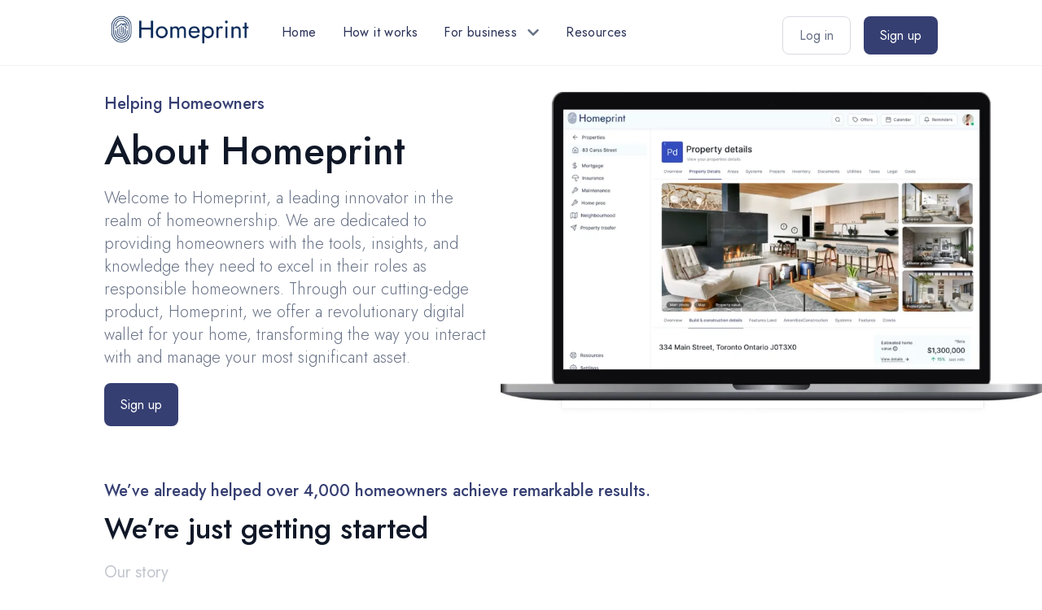

--- FILE ---
content_type: text/html; charset=utf-8
request_url: https://homeprint.io/about
body_size: 12374
content:
<!DOCTYPE html><html lang=""><head><meta charSet="utf-8"/><meta name="viewport" content="initial-scale=1.0, width=device-width, viewport-fit=cover"/><link rel="preload" as="image" href="https://cdn.sanity.io/images/p3wjrktj/production/f0b434cd19e29bf0915e8163d1496800661bd03c-4096x852.png"/><title>About | Your Property Dashboard</title><meta name="robots" content="index,follow"/><meta property="og:title" content="About | Your Property Dashboard"/><meta property="og:url" content="https://homeprint.io/about"/><link rel="canonical" href="https://homeprint.io/about"/><link rel="preload" as="image" href="https://cdn.sanity.io/images/p3wjrktj/production/a91afaf4d6481b2a8110eb1d63db631af3f2e16a-1900x1135.png?w=1000&amp;auto=format"/><script type="application/ld+json">{"@context":"https://schema.org","@type":"Organization","url":"https://homeprint.io","logo":"https://cdn.sanity.io/images/p3wjrktj/production/f0b434cd19e29bf0915e8163d1496800661bd03c-4096x852.png"}</script><meta name="next-head-count" content="10"/><script src="https://cdn.jsdelivr.net/npm/tw-elements/dist/js/index.min.js"></script><link rel="stylesheet" href="https://fonts.googleapis.com/css2?family=Jost:ital,wght@0,100;0,300;0,400;0,500;0,600;1,100;1,300;1,400;1,500;1,600&amp;display=swap"/><link rel="icon" href="/favicon.ico"/><link rel="apple-touch-icon" sizes="32x68 61x131 122x262" href="/favicon.ico"/><link rel="preload" href="/_next/static/css/48245a6bf30ae075.css" as="style"/><link rel="stylesheet" href="/_next/static/css/48245a6bf30ae075.css" data-n-g=""/><link rel="preload" href="/_next/static/css/a13955f9e9d061b3.css" as="style"/><link rel="stylesheet" href="/_next/static/css/a13955f9e9d061b3.css" data-n-p=""/><noscript data-n-css=""></noscript><script defer="" nomodule="" src="/_next/static/chunks/polyfills-5cd94c89d3acac5f.js"></script><script src="/_next/static/chunks/webpack-b728af473cfbdb8b.js" defer=""></script><script src="/_next/static/chunks/framework-4556c45dd113b893.js" defer=""></script><script src="/_next/static/chunks/main-6dfdacc79861396c.js" defer=""></script><script src="/_next/static/chunks/pages/_app-66dc898ea9a9b197.js" defer=""></script><script src="/_next/static/chunks/1bfc9850-7d721c33507f3676.js" defer=""></script><script src="/_next/static/chunks/0c428ae2-2451cf1803bd0c48.js" defer=""></script><script src="/_next/static/chunks/d7eeaac4-83510678d1760aea.js" defer=""></script><script src="/_next/static/chunks/371-0a8c1b25bfc2394d.js" defer=""></script><script src="/_next/static/chunks/711-e8aa7a1ed831ca0d.js" defer=""></script><script src="/_next/static/chunks/683-0e11e51671515095.js" defer=""></script><script src="/_next/static/chunks/301-31a131b6de294c47.js" defer=""></script><script src="/_next/static/chunks/pages/%5B%5B...slug%5D%5D-b51200f8bcd83781.js" defer=""></script><script src="/_next/static/BNcyq5_VzpnKoAmOQYznw/_buildManifest.js" defer=""></script><script src="/_next/static/BNcyq5_VzpnKoAmOQYznw/_ssgManifest.js" defer=""></script><script src="/_next/static/BNcyq5_VzpnKoAmOQYznw/_middlewareManifest.js" defer=""></script></head><body><div id="__next"><div class="flex flex-col h-screen justify-between"><div class="sticky top-0 z-50 bg-white  w-screen" data-show-nav="false"><div class="xl:px-32 px-6 flex flex-row justify-between items-center container mx-auto border-gray-100 border-b"><div class="grow-0"><h1><a class="inline-block p-2" title="Your Property Dashboard" href="/"><img src="https://cdn.sanity.io/images/p3wjrktj/production/f0b434cd19e29bf0915e8163d1496800661bd03c-4096x852.png" class="Header_logo__DFVkO" loading="eager"/></a></h1></div><div class="grow "><nav class="flex flex-row justify-end lg:justify-between items-center py-4 pl-8"><section class="MOBILE-MENU justify-self-end lg:hidden min-h-[48px] "><div class="HAMBURGER-ICON space-y-1 mt-3 cursor-pointer"><span class="block h-0.5 w-4 animate-pulse bg-gray-600"></span><span class="block h-0.5 w-4 animate-pulse bg-gray-600"></span><span class="block h-0.5 w-4 animate-pulse bg-gray-600"></span></div><div class="Header_hideMenuNav__WHt9c"><div class="pb-5 mx-4 flex flex-row justify-between border-gray-100 border-b"><div><h1 class="align-middle pt-1"><a title="Your Property Dashboard" href="/"><img src="https://cdn.sanity.io/images/p3wjrktj/production/f0b434cd19e29bf0915e8163d1496800661bd03c-4096x852.png" class="Header_logo__DFVkO" loading="eager"/></a></h1></div><div class="px-1 pt-2 cursor-pointer"><svg class="h-8 w-8 text-gray-600 mt-1" viewBox="0 0 24 24" fill="none" stroke="currentColor" stroke-width="2" stroke-linecap="round" stroke-linejoin="round"><line x1="18" y1="6" x2="6" y2="18"></line><line x1="6" y1="6" x2="18" y2="18"></line></svg></div></div><div class="bg-white grow grid grid-cols-1 content-between "><div><ul class="flex flex-col min-h-[250px] pt-6"><div class="w-full text-gray-900"><li class="undefined"><a><div class="inline-flex w-full justify-start py-3 px-4" data-title="Home"><div class="flex flex-row w-full justify-between items-center" data-title="Home"><span class="text-[#293056] font-semibold" data-title="Home">Home</span></div></div></a></li></div><div class="w-full text-gray-900"><li class="undefined"><a><div class="inline-flex w-full justify-start py-3 px-4" data-title="How it works"><div class="flex flex-row w-full justify-between items-center" data-title="How it works"><span class="text-[#293056] font-semibold" data-title="How it works">How it works</span></div></div></a></li></div><div class="w-full text-gray-900"><li class="undefined"><a><button class="inline-flex w-full justify-start py-3 px-4" data-title="For business" id="headlessui-menu-button-:R2r9kdm:" type="button" aria-haspopup="true" aria-expanded="false"><div class="flex flex-row w-full justify-between items-center" data-title="For business"><span class="text-[#293056] font-semibold" data-title="For business">For business</span><span class="text-[#293056]" data-title="For business"><svg stroke="currentColor" fill="currentColor" stroke-width="0" viewBox="0 0 448 512" class="h-6 w-6" stroke-width="0.25" aria-hidden="true" height="1em" width="1em" xmlns="http://www.w3.org/2000/svg"><path d="M207.029 381.476L12.686 187.132c-9.373-9.373-9.373-24.569 0-33.941l22.667-22.667c9.357-9.357 24.522-9.375 33.901-.04L224 284.505l154.745-154.021c9.379-9.335 24.544-9.317 33.901.04l22.667 22.667c9.373 9.373 9.373 24.569 0 33.941L240.971 381.476c-9.373 9.372-24.569 9.372-33.942 0z"></path></svg></span></div></button></a></li></div><div class="w-full text-gray-900"><li class="undefined"><a><div class="inline-flex w-full justify-start py-3 px-4" data-title="Resources"><div class="flex flex-row w-full justify-between items-center" data-title="Resources"><span class="text-[#293056] font-semibold" data-title="Resources">Resources</span></div></div></a></li></div></ul></div><div id="wrapper" class=""><hr class="border-gray-100 border-b border-solid mt-24 mb-6"/><div class="flex items-end"><div class="w-full flex flex-col space-y-4 px-4 pb-28"><a class="bg-rhino-400 text-center text-white py-[12px] max-h-[48px]  w-full rounded-lg" href="https://dashboard.homeprint.io/signup">Sign up</a><a class="bg-[#F0F9FF] text-center text-[#363F72]  max-h-[48px] py-[11px] w-full rounded-lg" href="https://dashboard.homeprint.io/login">Log in</a></div></div></div></div></div></section><div class="min-h-[48px] flex flex-row justify-between lg:w-full"><div class="items-center pt-3 grow-1 relative"><ul class="DESKTOP-MENU flex-row items-center space-x-8 lg:contents hidden"><div class=" inline-block h-full text-left last:pr-8"><a href="/"><li class="undefined text-gray-500"><div class="inline-flex w-full justify-center"><div class="flex flex-row w-full justify-between items-center"><span class="text-[#293056] tracking-wide">Home</span></div></div></li></a></div><div class=" inline-block h-full text-left last:pr-8"><a href="/how-it-works"><li class="undefined text-gray-500"><div class="inline-flex w-full justify-center"><div class="flex flex-row w-full justify-between items-center"><span class="text-[#293056] tracking-wide">How it works</span></div></div></li></a></div><div class=" inline-block h-full text-left last:pr-8"><a href="/for-business"><li class="undefined text-gray-500"><button class="inline-flex w-full justify-center" id="headlessui-menu-button-:R5mkdm:" type="button" aria-haspopup="true" aria-expanded="false"><div class="flex flex-row w-full justify-between items-center"><span class="text-[#293056] tracking-wide">For business</span><span class="ml-3"> <svg stroke="currentColor" fill="currentColor" stroke-width="0" viewBox="0 0 448 512" class="h-6 w-6" stroke-width="0.25" aria-hidden="true" height="1em" width="1em" xmlns="http://www.w3.org/2000/svg"><path d="M207.029 381.476L12.686 187.132c-9.373-9.373-9.373-24.569 0-33.941l22.667-22.667c9.357-9.357 24.522-9.375 33.901-.04L224 284.505l154.745-154.021c9.379-9.335 24.544-9.317 33.901.04l22.667 22.667c9.373 9.373 9.373 24.569 0 33.941L240.971 381.476c-9.373 9.372-24.569 9.372-33.942 0z"></path></svg> </span></div></button></li></a></div><div class=" inline-block h-full text-left last:pr-8"><a href="/blog"><li class="undefined text-gray-500"><div class="inline-flex w-full justify-center"><div class="flex flex-row w-full justify-between items-center"><span class="text-[#293056] tracking-wide">Resources</span></div></div></li></a></div></ul></div><div class="space-x-3 lg:contents hidden"><div class="pt-4"><a class="bg-white text-gray-500 border max-h-[48px] py-[11px] px-[20px] rounded-lg " href="https://dashboard.homeprint.io/login">Log in</a><a class="bg-rhino-400 text-white py-[12px] max-h-[48px] px-[20px] rounded-lg ml-4" href="https://dashboard.homeprint.io/signup">Sign up</a></div></div></div></nav></div></div></div><div class="content container mx-auto mb-8"><div class="xl:pl-32 px-6 xl:px-0 py-8"><div class="grid lg:grid-cols-12 gap-x-4 items-center"><div class="col-span-5 place-self-center flex flex-col"><div class="flex items-center justify-center"><div><h2 class="text-[#363F72] font-[500] text-xl">Helping Homeowners</h2><h1 class="text-[#101828] font-[500] text-4xl lg:text-5xl my-5">About Homeprint</h1><div class=" text-[#667085] text-xl font-[300]"><p>Welcome to Homeprint, a leading innovator in the realm of homeownership. We are dedicated to providing homeowners with the tools, insights, and knowledge they need to excel in their roles as responsible homeowners. Through our cutting-edge product, Homeprint, we offer a revolutionary digital wallet for your home, transforming the way you interact with and manage your most significant asset.</p></div></div></div><div class="lg:place-items-start w-full pt-8 flex items-center justify-start"><div class="undefined space-x-4"><a class="LINK py-[15px] px-[20px] rounded-lg bg-rhino-400 text-white" href="https://dashboard.homeprint.io/signup">Sign up</a></div></div></div><div class="hidden lg:block place-self-stretch col-start-6 col-span-7 items-center justify-center"><img class="block lg:w-full lg:h-full" src="https://cdn.sanity.io/images/p3wjrktj/production/a91afaf4d6481b2a8110eb1d63db631af3f2e16a-1900x1135.png?w=1000&amp;auto=format" loading="eager"/></div></div><div class="lg:hidden pt-16 col-start-2 col-span-1 flex items-center justify-center"><img src="https://cdn.sanity.io/images/p3wjrktj/production/a91afaf4d6481b2a8110eb1d63db631af3f2e16a-1900x1135.png?w=600&amp;auto=format" loading="eager"/></div></div><div class="TextSection_root__1dwoR xl:px-32 px-3 py-12"><section class="TextSection_article__MLZUf "><div class="TextSection_label__rZegt"></div><h3 class="TextSection_heading__iWlAe  text-[#363F72] font-[500] text-xl">We’ve already helped over 4,000 homeowners achieve remarkable results.</h3><h2 class="TextSection_heading__iWlAe text-[#101828] text-4xl mt-3 font-[500]">We’re just getting started</h2><h3 class="TextSection_heading__iWlAe text-gray-300 text-xl my-5">Our story</h3><div class="TextSection_richTextBlock__d2AQC" style="column-count:2;gap:50px"><p>At our core, we recognize the profound impact that homeowners can have on their environment and the planet as a whole. Our mission is clear: to build a more sustainable future by empowering homeowners with the means to make energy-efficient choices and reduce their ecological footprint. We firmly believe that by equipping homeowners with the right information and resources, we can collectively combat climate change and foster a greener, healthier world.</p><p></p><p>Central to our offering is Homeprint, an intuitive and comprehensive digital wallet specifically designed for homeowners. This powerful platform provides invaluable insights and recommendations, enabling you to optimize your energy usage, save money, and enhance the overall efficiency of your home. With HomePrint, you gain access to a wealth of data-driven analyses tailored to your unique property, unlocking a deeper understanding of your energy consumption patterns and revealing opportunities for improvement.</p><p></p><p>Through Homeprint, you can seamlessly streamline the often cumbersome processes of managing your mortgage and insurance. Our platform simplifies and expedites these procedures, offering a user-friendly interface that allows you to effortlessly navigate the complexities of homeownership. By removing barriers and simplifying administrative tasks, we empower you to focus on what truly matters – creating a comfortable, secure, and sustainable home environment for yourself and your loved ones.</p><p></p><p>We take pride in our commitment to reducing greenhouse gas emissions. Homeprint is not merely a digital wallet; it is a powerful advocate for energy efficiency. Our platform provides personalized recommendations to help you make informed decisions about your home&#x27;s energy usage, harnessing the collective knowledge of experts and advanced algorithms. By implementing these recommendations, you can significantly reduce your carbon footprint while enjoying the economic benefits of energy savings.</p><p></p><p>As we strive toward a more sustainable future, we understand the significance of collaboration. Our company actively collaborates with industry experts, homeowners, and policymakers to drive meaningful change. By forging strategic partnerships, we can leverage our expertise and influence to catalyze energy-efficient practices and advocate for policies that benefit both homeowners and the environment.</p><p></p><p>Homeprint is dedicated to empowering homeowners, like you, with the insights, recommendations, and tools necessary to become better stewards of their homes and the planet. With Homeprint, we revolutionize the way you manage your property, providing invaluable resources to help you save money, enhance energy efficiency, and streamline essential processes. Join us on our mission to build a more sustainable future – together, we can make a significant impact on the world we inhabit.</p></div></section></div><div class="undefined px-0 py-12"><div class="undefined w-full rounded-xxl py-12 px-3 sm:px-0 grid bg-blueAccent grid-cols-1 gap-4"><div class="w-full max-w-[1000px] mx-auto"><h2 class="undefined text-center text-4xl font-semibold text-gray-900">Sign up for our newsletter</h2><p class="undefined text-center pt-4 text-xl text-gray-500 font-light">Be the first to know about releases and Homeprint news and insights.</p></div><div class="w-full max-w-[1000px] mx-auto"><div class="Mailchimp_mailchimpForm__kgcXn"><div><input type="email" placeholder="Your email"/><button>Submit</button></div></div><p class="text-center text-gray-500 font-light py-2">We care about your data in our<!-- --> <a class="underline" href="/privacy-policy">privacy policy</a></p></div></div></div></div><div class="undefined bg-blueAccent"><div class="xl:px-32 px-6 py-8 flex justify-center container mx-auto justify-items-center"><div class="w-full grid grid-cols-2 md:grid-cols-3 lg:grid-cols-4 gap-3 content-start"><div class="w-full"><ul><li class="text-sm text-gray-300 font-semibold min-h-[1.25rem]">Product</li><li class="text-base font-medium text-gray-500 pt-1 mt-2"><a href="/how-it-works">How it works</a></li><li class="text-base font-medium text-gray-500 pt-1 mt-2"><a href="/faq">FAQ&#x27;s</a></li><li class="text-base font-medium text-gray-500 pt-1 mt-2"><a href="/sign-up">Sign up</a></li><li class="text-base font-medium text-gray-500 pt-1 mt-2"><a href="/log-in">Log in</a></li></ul></div><div class="w-full"><ul><li class="text-sm text-gray-300 font-semibold min-h-[1.25rem]">Company</li><li class="text-base font-medium text-gray-500 pt-1 mt-2"><a href="/about">About</a></li><li class="text-base font-medium text-gray-500 pt-1 mt-2"><a href="/careers">Careers</a></li><li class="text-base font-medium text-gray-500 pt-1 mt-2"><a href="/blog">Resources</a></li><li class="text-base font-medium text-gray-500 pt-1 mt-2"><a href="/partnerships">Partnerships</a></li><li class="text-base font-medium text-gray-500 pt-1 mt-2"><a href="/contact">Contact</a></li></ul></div><div class="w-full"><ul><li class="text-sm text-gray-300 font-semibold min-h-[1.25rem]">For business</li><li class="text-base font-medium text-gray-500 pt-1 mt-2"><a href="/for-business">For business</a></li><li class="text-base font-medium text-gray-500 pt-1 mt-2"><a href="/real-estate-agents">Real estate agents</a></li><li class="text-base font-medium text-gray-500 pt-1 mt-2"><a href="/home-pros">Home pros</a></li><li class="text-base font-medium text-gray-500 pt-1 mt-2"><a href="/insurance-companies">Insurance companies</a></li></ul></div><div class="w-full"><ul><li class="text-sm text-gray-300 font-semibold min-h-[1.25rem]">Legal</li><li class="text-base font-medium text-gray-500 pt-1 mt-2"><a href="/terms-of-service">Terms of Service</a></li><li class="text-base font-medium text-gray-500 pt-1 mt-2"><a href="/privacy-policy">Privacy Policy</a></li></ul></div></div></div><div class="xl:px-32 px-6 py-8 justify-center justify-items-center container mx-auto"><div class="w-full"><div class="  "><hr class="bg-gray-600"/></div><div class="bg-[#] flex pt-8 flex-col space-y-6 lg:space-y-0 lg:flex-row justify-between align-middle"><div class="flex flex-col space-y-6 lg:space-y-0 lg:space-x-7 lg:flex-row lg:items-end"><h1><a title="Your Property Dashboard" href="/"><img loading="lazy" src="https://cdn.sanity.io/images/p3wjrktj/production/f0b434cd19e29bf0915e8163d1496800661bd03c-4096x852.png" class="Footer_logo__AdUui"/></a></h1><div class="pb-1 flex flex-row items-center justify-start space-x-6 lg:space-x-3"><span><a title="LinkedIn Logo" target="_blank" href="https://www.linkedin.com/company/homeprint-io/"> <svg stroke="currentColor" fill="currentColor" stroke-width="0" viewBox="0 0 448 512" class="h-5 w-5 text-[#363F72]" height="1em" width="1em" xmlns="http://www.w3.org/2000/svg"><path d="M100.28 448H7.4V148.9h92.88zM53.79 108.1C24.09 108.1 0 83.5 0 53.8a53.79 53.79 0 0 1 107.58 0c0 29.7-24.1 54.3-53.79 54.3zM447.9 448h-92.68V302.4c0-34.7-.7-79.2-48.29-79.2-48.29 0-55.69 37.7-55.69 76.7V448h-92.78V148.9h89.08v40.8h1.3c12.4-23.5 42.69-48.3 87.88-48.3 94 0 111.28 61.9 111.28 142.3V448z"></path></svg> </a></span><span><a title="Facebook Logo" target="_blank" href="https://www.facebook.com/homeprint.io/"> <svg stroke="currentColor" fill="currentColor" stroke-width="0" viewBox="0 0 320 512" class="h-5 w-5 text-[#363F72]" height="1em" width="1em" xmlns="http://www.w3.org/2000/svg"><path d="M279.14 288l14.22-92.66h-88.91v-60.13c0-25.35 12.42-50.06 52.24-50.06h40.42V6.26S260.43 0 225.36 0c-73.22 0-121.08 44.38-121.08 124.72v70.62H22.89V288h81.39v224h100.17V288z"></path></svg> </a></span><span><a title="Instagram Logo" target="_blank" href="https://www.instagram.com/homeprint.io/"> <svg stroke="currentColor" fill="currentColor" stroke-width="0" viewBox="0 0 448 512" class="h-5 w-5 text-[#363F72]" height="1em" width="1em" xmlns="http://www.w3.org/2000/svg"><path d="M224.1 141c-63.6 0-114.9 51.3-114.9 114.9s51.3 114.9 114.9 114.9S339 319.5 339 255.9 287.7 141 224.1 141zm0 189.6c-41.1 0-74.7-33.5-74.7-74.7s33.5-74.7 74.7-74.7 74.7 33.5 74.7 74.7-33.6 74.7-74.7 74.7zm146.4-194.3c0 14.9-12 26.8-26.8 26.8-14.9 0-26.8-12-26.8-26.8s12-26.8 26.8-26.8 26.8 12 26.8 26.8zm76.1 27.2c-1.7-35.9-9.9-67.7-36.2-93.9-26.2-26.2-58-34.4-93.9-36.2-37-2.1-147.9-2.1-184.9 0-35.8 1.7-67.6 9.9-93.9 36.1s-34.4 58-36.2 93.9c-2.1 37-2.1 147.9 0 184.9 1.7 35.9 9.9 67.7 36.2 93.9s58 34.4 93.9 36.2c37 2.1 147.9 2.1 184.9 0 35.9-1.7 67.7-9.9 93.9-36.2 26.2-26.2 34.4-58 36.2-93.9 2.1-37 2.1-147.8 0-184.8zM398.8 388c-7.8 19.6-22.9 34.7-42.6 42.6-29.5 11.7-99.5 9-132.1 9s-102.7 2.6-132.1-9c-19.6-7.8-34.7-22.9-42.6-42.6-11.7-29.5-9-99.5-9-132.1s-2.6-102.7 9-132.1c7.8-19.6 22.9-34.7 42.6-42.6 29.5-11.7 99.5-9 132.1-9s102.7-2.6 132.1 9c19.6 7.8 34.7 22.9 42.6 42.6 11.7 29.5 9 99.5 9 132.1s2.7 102.7-9 132.1z"></path></svg> </a></span><span><a title="Twitter Logo" target="_blank" href="https://twitter.com/thehomeprint"> <svg stroke="currentColor" fill="currentColor" stroke-width="0" viewBox="0 0 512 512" class="h-5 w-5 text-[#363F72]" height="1em" width="1em" xmlns="http://www.w3.org/2000/svg"><path d="M459.37 151.716c.325 4.548.325 9.097.325 13.645 0 138.72-105.583 298.558-298.558 298.558-59.452 0-114.68-17.219-161.137-47.106 8.447.974 16.568 1.299 25.34 1.299 49.055 0 94.213-16.568 130.274-44.832-46.132-.975-84.792-31.188-98.112-72.772 6.498.974 12.995 1.624 19.818 1.624 9.421 0 18.843-1.3 27.614-3.573-48.081-9.747-84.143-51.98-84.143-102.985v-1.299c13.969 7.797 30.214 12.67 47.431 13.319-28.264-18.843-46.781-51.005-46.781-87.391 0-19.492 5.197-37.36 14.294-52.954 51.655 63.675 129.3 105.258 216.365 109.807-1.624-7.797-2.599-15.918-2.599-24.04 0-57.828 46.782-104.934 104.934-104.934 30.213 0 57.502 12.67 76.67 33.137 23.715-4.548 46.456-13.32 66.599-25.34-7.798 24.366-24.366 44.833-46.132 57.827 21.117-2.273 41.584-8.122 60.426-16.243-14.292 20.791-32.161 39.308-52.628 54.253z"></path></svg> </a></span><span><a title="Youtube Logo" target="_blank" href="https://www.youtube.com/@Homeprintio"> <svg stroke="currentColor" fill="currentColor" stroke-width="0" viewBox="0 0 576 512" class="h-5 w-5 text-[#363F72]" height="1em" width="1em" xmlns="http://www.w3.org/2000/svg"><path d="M549.655 124.083c-6.281-23.65-24.787-42.276-48.284-48.597C458.781 64 288 64 288 64S117.22 64 74.629 75.486c-23.497 6.322-42.003 24.947-48.284 48.597-11.412 42.867-11.412 132.305-11.412 132.305s0 89.438 11.412 132.305c6.281 23.65 24.787 41.5 48.284 47.821C117.22 448 288 448 288 448s170.78 0 213.371-11.486c23.497-6.321 42.003-24.171 48.284-47.821 11.412-42.867 11.412-132.305 11.412-132.305s0-89.438-11.412-132.305zm-317.51 213.508V175.185l142.739 81.205-142.739 81.201z"></path></svg> </a></span></div></div><div class="text-[#98A2B3] pt-6"><p>©2025 Homicity Inc. All rights reserved.</p></div></div></div></div></div></div></div><script id="__NEXT_DATA__" type="application/json">{"props":{"pageProps":{"config":{"_createdAt":"2019-03-15T11:55:51Z","_id":"global-config","_rev":"A70z6W6Igt4tuKcH16SR1P","_type":"site-config","_updatedAt":"2025-03-03T17:35:07Z","footerColumnFive":{"links":[{"_createdAt":"2022-07-06T16:53:00Z","_id":"6e448c5e-d99b-4a31-b1f8-71f855acf814","_rev":"K78EC4d26COuDZYy9fFttw","_type":"route","_updatedAt":"2022-07-06T17:05:42Z","includeInSitemap":true,"page":{"_ref":"30a30869-0cf4-44cb-a332-bef53040db4a","_type":"reference"},"slug":{"_type":"slug","current":"for-business"},"text":null,"title":"For business"},{"_createdAt":"2022-08-23T13:09:17Z","_id":"444fa983-0388-40f7-987b-606868c44a61","_rev":"eEaxcfVbJw7FFtL88w8ngo","_type":"route","_updatedAt":"2022-08-25T03:47:48Z","includeInSitemap":true,"page":{"_ref":"996fc1d8-b010-4491-90c9-b9cc18d41da0","_type":"reference"},"slug":{"_type":"slug","current":"real-estate-agents"},"text":null,"title":"Real estate agents"},{"_createdAt":"2022-08-23T13:11:53Z","_id":"97a4af24-229a-479e-9ee8-cc03066cb1dc","_rev":"lKqgUwaoQwlcmUf76H6s6g","_type":"route","_updatedAt":"2023-01-13T19:30:43Z","includeInSitemap":true,"page":{"_ref":"5a857d56-a6fb-4aa0-a035-385f8cc8ceef","_type":"reference"},"slug":{"_type":"slug","current":"home-pros"},"text":null,"title":"Home pros"},{"_createdAt":"2022-08-23T13:11:11Z","_id":"679ce38d-58f3-403d-b23a-da72f038ce5f","_rev":"eEaxcfVbJw7FFtL88wA67O","_type":"route","_updatedAt":"2022-08-25T03:51:52Z","includeInSitemap":true,"page":{"_ref":"7746b827-e5af-4372-af71-d4652a774564","_type":"reference"},"slug":{"_type":"slug","current":"insurance-companies"},"text":null,"title":"Insurance companies"}],"title":"For business"},"footerColumnFour":{"links":[{"_createdAt":"2022-07-19T18:27:58Z","_id":"124992b7-d529-4d76-b1e5-9ed9d1b873c7","_rev":"CjmRQ2KkGzKI8n5rhfr09L","_type":"route","_updatedAt":"2022-07-19T18:27:58Z","includeInSitemap":true,"page":{"_ref":"f090f1ac-7604-4c0e-8286-d032d65e83ea","_type":"reference"},"slug":{"_type":"slug","current":"home-warranty"},"text":null,"title":"Home warranty "},{"_createdAt":"2022-08-23T20:52:08Z","_id":"5bf4efd1-a07e-4264-817c-606513ed3a35","_rev":"cl0LddET7b6GSLTMA0AZFC","_type":"route","_updatedAt":"2022-08-23T20:52:08Z","includeInSitemap":true,"page":{"_ref":"7c54cca8-215a-4319-91e8-48a8921fecb1","_type":"reference"},"slug":{"_type":"slug","current":"property-reports"},"text":null,"title":"Property reports"},{"_createdAt":"2022-08-23T16:59:57Z","_id":"92ffa4e9-5896-424f-99aa-56d48cfb4717","_rev":"Z3ZHOwECBGt2EP9OZrf1c4","_type":"route","_updatedAt":"2024-06-13T17:53:16Z","includeInSitemap":false,"slug":{"_type":"slug","current":"recommendations"},"text":null,"title":null},{"_createdAt":"2023-01-29T22:53:50Z","_id":"184df704-cd2e-4ad0-a6b7-45f04333b35d","_rev":"E244exZU7qgyy7LW2NkJIH","_type":"route","_updatedAt":"2023-02-04T23:17:11Z","includeInSitemap":true,"page":{"_ref":"0ab7abee-b0ee-44bc-beec-f73a8cd8cb58","_type":"reference"},"slug":{"_type":"slug","current":"calculators"},"text":null,"title":"Calculators"}],"title":null},"footerColumnOne":{"links":[{"_createdAt":"2022-07-06T14:59:53Z","_id":"741c9f8a-bba2-495a-9284-9bf065674dba","_rev":"K78EC4d26COuDZYy9eyLc2","_type":"route","_updatedAt":"2022-07-06T14:59:53Z","page":{"_ref":"f8a178e3-ccfa-4f1b-bdae-55687893c2f9","_type":"reference"},"slug":{"_type":"slug","current":"how-it-works"},"text":null,"title":"How it works"},{"_createdAt":"2022-07-19T21:05:02Z","_id":"3b7ddc13-8de6-411a-ba1f-1ef7db289511","_rev":"hEajt9fpXlsWWJWTzW58VP","_type":"route","_updatedAt":"2022-07-19T21:05:02Z","includeInSitemap":true,"page":{"_ref":"4933c97d-57b3-47be-90bc-607946f66116","_type":"reference"},"slug":{"_type":"slug","current":"faq"},"text":null,"title":"FAQ's"},{"_createdAt":"2022-07-18T13:43:42Z","_id":"2f79698c-e13b-4732-b2f0-762be512a0ec","_rev":"9SW1xi54QyXoHspJFA0w5J","_type":"route","_updatedAt":"2022-07-18T13:44:40Z","includeInSitemap":true,"page":{"_ref":"097b18eb-e0a6-4445-bec5-67873f7ca711","_type":"reference"},"slug":{"_type":"slug","current":"sign-up"},"text":null,"title":"Sign up"},{"_createdAt":"2022-07-18T13:44:57Z","_id":"5758ce32-461a-46e9-9186-ca650a645034","_rev":"ChIptyqGxUgclKXifCjehi","_type":"route","_updatedAt":"2022-07-18T13:44:57Z","includeInSitemap":true,"page":{"_ref":"86525155-f0d1-4275-9181-64499dc7f17f","_type":"reference"},"slug":{"_type":"slug","current":"log-in"},"text":null,"title":"Log in"}],"title":"Product"},"footerColumnSix":{"links":[{"_createdAt":"2022-06-10T21:49:34Z","_id":"ab6bcd3e-5f73-446a-9c80-06a747be3b8e","_rev":"pzFJH1VbFArGXXsMmEFJ8J","_type":"route","_updatedAt":"2022-06-10T21:49:34Z","page":{"_ref":"c1383530-2f2d-4806-aef0-e14dc6357bf2","_type":"reference"},"slug":{"_type":"slug","current":"terms-of-service"},"text":null,"title":"Terms of Service"},{"_createdAt":"2022-06-10T21:48:44Z","_id":"9d5e24f7-1b9b-46af-a66d-ddd93a09b63b","_rev":"pzFJH1VbFArGXXsMmEFJLB","_type":"route","_updatedAt":"2022-06-10T21:50:05Z","page":{"_ref":"8bff04ae-0648-494c-a373-5d8f0ee329d5","_type":"reference"},"slug":{"_type":"slug","current":"privacy-policy"},"text":null,"title":"Privacy Policy"}],"title":"Legal"},"footerColumnThree":{"links":[{"_createdAt":"2022-08-23T20:50:19Z","_id":"0c4681fd-9d3f-4026-a02f-0fa2b928d584","_rev":"eEaxcfVbJw7FFtL88plYou","_type":"route","_updatedAt":"2022-08-23T20:50:19Z","includeInSitemap":true,"page":{"_ref":"b1f5c5a9-ada4-4643-857e-01e458180083","_type":"reference"},"slug":{"_type":"slug","current":"mortgages"},"text":null,"title":"Mortgages"},{"_createdAt":"2023-01-29T22:53:16Z","_id":"06766b9e-46dd-46f1-a30c-2249eec5cc4b","_rev":"g5EmJjv8p2KjUqApff1krd","_type":"route","_updatedAt":"2023-01-29T22:53:16Z","includeInSitemap":true,"page":{"_ref":"515f2b8a-e5b0-4550-974c-2023262da908","_type":"reference"},"slug":{"_type":"slug","current":"credit-cards"},"text":null,"title":"Credit cards"},{"_createdAt":"2022-08-23T20:53:29Z","_id":"a6b386d7-7b56-4858-b034-086ff66e932e","_rev":"eEaxcfVbJw7FFtL88pmN7M","_type":"route","_updatedAt":"2022-08-23T20:53:29Z","includeInSitemap":true,"page":{"_ref":"f93ef9f0-c92e-49e0-962c-4ea660878cd3","_type":"reference"},"slug":{"_type":"slug","current":"home-insurance"},"text":null,"title":"Insurance"},{"_createdAt":"2022-08-23T20:48:47Z","_id":"47477245-c893-403d-8ad6-22feb3ecd068","_rev":"ZQbqjXoOfkXivw9JhApFpy","_type":"route","_updatedAt":"2022-08-23T20:48:47Z","includeInSitemap":true,"page":{"_ref":"37def6a8-26ab-45f3-901f-f13af6c203b3","_type":"reference"},"slug":{"_type":"slug","current":"home-pros-near-me"},"text":null,"title":"Find home pros"},{"_createdAt":"2023-01-27T20:39:35Z","_id":"251e76a7-9375-4891-bfe3-186dd234115e","_rev":"5LcYQDxXHQkCUNgftbSbDI","_type":"route","_updatedAt":"2023-01-28T17:06:13Z","includeInSitemap":true,"page":{"_ref":"d46eede6-b56d-412a-8df1-37ec4f5c3de6","_type":"reference"},"slug":{"_type":"slug","current":"home-inspections"},"text":null,"title":"Home inspections"}],"title":"Resources"},"footerColumnTwo":{"links":[{"_createdAt":"2019-03-15T13:45:26Z","_id":"8306593c-205c-458c-b3f6-e305c204cda7","_rev":"K78EC4d26COuDZYy8EwyLy","_type":"route","_updatedAt":"2022-06-10T21:51:04Z","includeInSitemap":true,"page":{"_ref":"09f074ff-99cc-482b-9cae-1c48d261635c","_type":"reference"},"slug":{"_type":"slug","current":"about"},"text":null,"title":"About"},{"_createdAt":"2022-07-19T21:10:54Z","_id":"fbac43a6-db01-4f87-9212-eb656ea80927","_rev":"hEajt9fpXlsWWJWTzW5u1j","_type":"route","_updatedAt":"2022-07-19T21:10:54Z","includeInSitemap":true,"page":{"_ref":"3d9837f4-e769-493d-aaa0-6b6a87741ca2","_type":"reference"},"slug":{"_type":"slug","current":"careers"},"text":null,"title":"Careers"},{"_createdAt":"2022-07-18T18:25:23Z","_id":"f41be2a8-aea9-48a9-85b8-e84229bdf38c","_rev":"5LcYQDxXHQkCUNgftMeIgp","_type":"route","_updatedAt":"2023-01-27T20:29:01Z","includeInSitemap":true,"page":{"_ref":"cf44f190-28fc-41fd-8562-8af85f9989f3","_type":"reference"},"slug":{"_type":"slug","current":"blog"},"text":null,"title":"Resources"},{"_createdAt":"2022-07-19T21:14:20Z","_id":"436640bb-f2c6-409c-a965-1ffea8ebbf30","_rev":"Bm7S0KZmajesdgpEXQJvao","_type":"route","_updatedAt":"2022-07-19T21:14:20Z","includeInSitemap":true,"page":{"_ref":"6de75e47-2b19-456d-b136-529d75be969d","_type":"reference"},"slug":{"_type":"slug","current":"partnerships"},"text":null,"title":"Partnerships"},{"_createdAt":"2019-03-15T13:32:34Z","_id":"ab5974b0-7be6-4408-b8e1-ef757cc608a9","_rev":"coLQB43m6xeYDxgzOrR5uL","_type":"route","_updatedAt":"2022-05-15T12:28:28Z","includeInSitemap":true,"page":{"_ref":"97474257-3750-4697-9b18-668803dead25","_type":"reference"},"slug":{"_type":"slug","current":"contact"},"text":null,"title":"Contact"}],"title":"Company"},"footerText":[{"_key":"a568741669bf","_type":"block","children":[{"_key":"6d6d3a0045fc0","_type":"span","marks":[],"text":"©2025 Homicity Inc. All rights reserved."}],"markDefs":[],"style":"normal"}],"frontpage":{"_ref":"f81915ba-3ab1-4394-9617-0f27071f6ae5","_type":"reference"},"lang":"en-US","logo":{"asset":{"extension":"png","url":"https://cdn.sanity.io/images/p3wjrktj/production/f0b434cd19e29bf0915e8163d1496800661bd03c-4096x852.png"}},"mailchimpActionUrl":"https://google.com","mainNavigation":[{"_createdAt":"2022-08-21T18:54:21Z","_id":"cdafa51f-0401-4882-8bcb-f18b96d0c0ab","_rev":"cl0LddET7b6GSLTMAAzAU8","_type":"menuItem","_updatedAt":"2022-08-25T03:53:46Z","href":null,"menuItemLinks":[],"theTitle":"Home"},{"_createdAt":"2022-08-21T18:51:51Z","_id":"acd79ee8-2d29-4653-ba14-f5840ba145c9","_rev":"OZzQcFQNI3vp3wMLER5iJT","_type":"menuItem","_updatedAt":"2025-09-11T17:49:29Z","href":{"_createdAt":"2022-07-06T14:59:53Z","_id":"741c9f8a-bba2-495a-9284-9bf065674dba","_rev":"K78EC4d26COuDZYy9eyLc2","_type":"route","_updatedAt":"2022-07-06T14:59:53Z","page":{"_ref":"f8a178e3-ccfa-4f1b-bdae-55687893c2f9","_type":"reference"},"slug":{"_type":"slug","current":"how-it-works"}},"menuItemLinks":[{"_createdAt":"2023-01-30T21:54:15Z","_id":"ed747d2d-610b-41c0-b049-c8ed8ef6e47f","_rev":"5nYNp5266qDZGPtFXIb9nV","_type":"route","_updatedAt":"2023-01-30T21:54:15Z","includeInSitemap":true,"page":{"_ref":"63645b66-7cc1-4336-bc22-73b2bd802981","_type":"reference"},"postTitle":null,"slug":{"_type":"slug","current":"digital-wallet"},"title":"Digital wallet"},{"_createdAt":"2023-02-08T17:16:59Z","_id":"b15c53e1-1379-4207-926c-1c9b3f1c2b89","_rev":"Z3ZHOwECBGt2EP9OZrf0da","_type":"route","_updatedAt":"2024-06-13T17:52:51Z","includeInSitemap":true,"postTitle":null,"slug":{"_type":"slug","current":"one-less-visit"},"title":null},{"_createdAt":"2022-08-23T16:55:39Z","_id":"fa963f71-3237-4289-b2f0-660e64a7294c","_rev":"eEaxcfVbJw7FFtL88onAfo","_type":"route","_updatedAt":"2022-08-23T16:55:39Z","includeInSitemap":true,"page":{"_ref":"49891f06-b6e6-4f95-b946-4a51f7efe5bb","_type":"reference"},"postTitle":null,"slug":{"_type":"slug","current":"getting-started"},"title":"Getting started"},{"_createdAt":"2023-02-02T19:59:23Z","_id":"fac2a108-4d9f-4193-865f-dcdbcad7c367","_rev":"5nYNp5266qDZGPtFY1fhMH","_type":"route","_updatedAt":"2023-02-02T19:59:30Z","includeInSitemap":true,"page":{"_ref":"e1723251-a2c7-4347-9aca-e7644c78b843","_type":"reference"},"postTitle":null,"slug":{"_type":"slug","current":"home-valuations"},"title":"Home valuations"},{"_createdAt":"2023-02-02T20:01:20Z","_id":"579fe1c3-e3c8-4c60-a17d-b1165f11ca2f","_rev":"5nYNp5266qDZGPtFY1hyjV","_type":"route","_updatedAt":"2023-02-02T20:01:20Z","includeInSitemap":true,"page":{"_ref":"2da31305-56b5-4c9d-85db-32fb4f81339e","_type":"reference"},"postTitle":null,"slug":{"_type":"slug","current":"maintenance-plans"},"title":"Maintenance plans"},{"_createdAt":"2023-02-02T20:02:23Z","_id":"7ae0bb72-c380-4c8c-8339-09d7a905c17f","_rev":"606MS4hjx6U118vonl5WcJ","_type":"route","_updatedAt":"2023-02-02T20:02:23Z","includeInSitemap":true,"page":{"_ref":"896d947b-0bf8-4518-b6ff-79646e1d72a8","_type":"reference"},"postTitle":null,"slug":{"_type":"slug","current":"property-recommendations-insights"},"title":"Insights \u0026 recommendations"},{"_createdAt":"2023-01-31T00:41:22Z","_id":"ad79e95f-31ef-45eb-85cd-e70eeebf679c","_rev":"5nYNp5266qDZGPtFXK3iR6","_type":"route","_updatedAt":"2023-01-31T00:41:22Z","includeInSitemap":true,"page":{"_ref":"57ecc6d4-ace4-4091-b953-3976d99c020a","_type":"reference"},"postTitle":null,"slug":{"_type":"slug","current":"property-details"},"title":"Construction details"},{"_createdAt":"2023-01-31T00:39:30Z","_id":"6a5362f2-ce52-4c6b-aa8f-93af00af14ab","_rev":"g5EmJjv8p2KjUqApfxPs4b","_type":"route","_updatedAt":"2023-01-31T00:39:30Z","includeInSitemap":true,"page":{"_ref":"359cfe2d-4290-45d1-8583-0c29466da30c","_type":"reference"},"postTitle":null,"slug":{"_type":"slug","current":"inventory-warranty-management"},"title":"Inventory \u0026 warranties"},{"_createdAt":"2023-01-31T02:57:30Z","_id":"63d8a1a2-92d0-49db-863d-17699b04bed9","_rev":"5LcYQDxXHQkCUNgfuHL3al","_type":"route","_updatedAt":"2023-01-31T02:57:30Z","page":{"_ref":"ac80f294-cd06-4b7c-81e2-15cfee5387df","_type":"reference"},"postTitle":null,"slug":{"_type":"slug","current":"property-documents"},"title":"Property documents"},{"_createdAt":"2023-01-31T00:42:01Z","_id":"e0e579ad-8731-4c3f-a32d-47ed87eb3b23","_rev":"5LcYQDxXHQkCUNgfuFfggy","_type":"route","_updatedAt":"2023-01-31T00:42:01Z","page":{"_ref":"7d05ead8-6648-4e8c-bb5f-9c427dd21eaf","_type":"reference"},"postTitle":null,"slug":{"_type":"slug","current":"areas-rooms"},"title":"Rooms \u0026 areas"},{"_createdAt":"2023-01-31T00:43:16Z","_id":"3885fff9-2500-49d9-b3b6-f8627bc28478","_rev":"g5EmJjv8p2KjUqApfxSEkV","_type":"route","_updatedAt":"2023-01-31T00:44:14Z","includeInSitemap":true,"page":{"_ref":"b49c3652-930a-4b87-90b8-aae2739dede0","_type":"reference"},"postTitle":null,"slug":{"_type":"slug","current":"Projects-managements"},"title":"Project management "},{"_createdAt":"2023-02-02T21:23:13Z","_id":"83ce0f38-f33c-4062-ad41-149cd7634967","_rev":"5nYNp5266qDZGPtFY32dh6","_type":"route","_updatedAt":"2023-02-02T21:23:13Z","includeInSitemap":true,"page":{"_ref":"40cf4e53-3b3a-4eee-a4d8-62f9951e9881","_type":"reference"},"postTitle":null,"slug":{"_type":"slug","current":"home-systems"},"title":"Home systems"},{"_createdAt":"2023-02-01T02:17:36Z","_id":"e947785d-8e15-45bd-93e2-8f059c1767af","_rev":"5LcYQDxXHQkCUNgfuYf5DJ","_type":"route","_updatedAt":"2023-02-01T02:17:36Z","includeInSitemap":true,"page":{"_ref":"e0cb994a-fd98-401c-821c-aa551f55cdb9","_type":"reference"},"postTitle":null,"slug":{"_type":"slug","current":"mortgage-management"},"title":"Mortgage management"},{"_createdAt":"2023-02-01T02:17:22Z","_id":"ae5d359e-c900-4dc2-89c3-8ad44561cf0f","_rev":"5LcYQDxXHQkCUNgfuYeuih","_type":"route","_updatedAt":"2023-02-01T02:17:22Z","includeInSitemap":true,"page":{"_ref":"467e5879-2882-43ff-8b17-3fc7822a2e72","_type":"reference"},"postTitle":null,"slug":{"_type":"slug","current":"insurance-management"},"title":"Insurance management"},{"_createdAt":"2023-01-31T00:44:48Z","_id":"16eb5ff7-cc6d-4328-8033-91e1187c389f","_rev":"5LcYQDxXHQkCUNgfuFhSUJ","_type":"route","_updatedAt":"2023-01-31T00:44:48Z","includeInSitemap":true,"page":{"_ref":"71f61a02-946a-4fc6-94dd-3867f1b1e379","_type":"reference"},"postTitle":null,"slug":{"_type":"slug","current":"Utility-monitoring"},"title":"Utility monitoring"}],"theTitle":"How it works"},{"_createdAt":"2022-08-18T00:57:32Z","_id":"300eee9e-e44a-44de-b9d2-09d46cf49ed7","_rev":"1XZSARDhbW972u3zkilPka","_type":"menuItem","_updatedAt":"2024-06-18T14:24:43Z","href":{"_createdAt":"2022-07-06T16:53:00Z","_id":"6e448c5e-d99b-4a31-b1f8-71f855acf814","_rev":"K78EC4d26COuDZYy9fFttw","_type":"route","_updatedAt":"2022-07-06T17:05:42Z","includeInSitemap":true,"page":{"_ref":"30a30869-0cf4-44cb-a332-bef53040db4a","_type":"reference"},"slug":{"_type":"slug","current":"for-business"}},"menuItemLinks":[{"_createdAt":"2023-02-05T02:34:51Z","_id":"ed1b39fd-828b-414d-ab31-c77858387ae6","_rev":"5LcYQDxXHQkCUNgfx9eVm7","_type":"route","_updatedAt":"2023-02-08T20:36:15Z","includeInSitemap":true,"page":{"_ref":"accea19b-9bdd-41e2-851b-c1f8d597d256","_type":"reference"},"postTitle":null,"slug":{"_type":"slug","current":"for-business-getting started"},"title":"Getting started"},{"_createdAt":"2023-02-05T02:35:13Z","_id":"7f771ed8-599f-42ae-bd7a-b94a702db48a","_rev":"6JA2fQgGD0ulR5dHOH8qZv","_type":"route","_updatedAt":"2024-06-13T17:52:30Z","includeInSitemap":false,"postTitle":null,"slug":{"_type":"slug","current":"one-less-trip"},"title":null},{"_createdAt":"2023-02-03T22:02:13Z","_id":"f2b84be3-b11c-49b1-8db0-c3f040da0945","_rev":"5nYNp5266qDZGPtFZkpM01","_type":"route","_updatedAt":"2023-02-09T14:46:08Z","includeInSitemap":true,"page":{"_ref":"5d1d0934-f121-4767-9621-b0212ef75754","_type":"reference"},"postTitle":null,"slug":{"_type":"slug","current":"for-business-insurance"},"title":"Business insurance"},{"_createdAt":"2023-02-03T22:34:05Z","_id":"ef74a27d-0b41-45c3-84ab-6b1a3ca8e0f3","_rev":"5nYNp5266qDZGPtFYMmXKb","_type":"route","_updatedAt":"2023-02-03T22:34:05Z","includeInSitemap":true,"page":{"_ref":"3b5dd1e2-b65e-4efb-bc6b-f6dccc4e6b15","_type":"reference"},"postTitle":null,"slug":{"_type":"slug","current":"location-analytics"},"title":"Location analytics"},{"_createdAt":"2023-02-05T02:37:59Z","_id":"3be82b98-b5c6-4680-98d6-f7cd9d7c8aa4","_rev":"E244exZU7qgyy7LW2PRfFv","_type":"route","_updatedAt":"2023-02-05T02:37:59Z","includeInSitemap":true,"page":{"_ref":"91c76c3d-b538-4e55-a00d-e5a8f61bbb81","_type":"reference"},"postTitle":null,"slug":{"_type":"slug","current":"for-business/municipalities"},"title":"Municipalities"},{"_createdAt":"2022-08-23T13:10:31Z","_id":"ff77799a-9a11-475d-a5ec-f8fb96dce8ba","_rev":"5nYNp5266qDZGPtFZadKU9","_type":"route","_updatedAt":"2023-02-08T20:12:54Z","includeInSitemap":true,"page":{"_ref":"b42dcda8-5d56-47cd-93b4-40c6f9a19685","_type":"reference"},"postTitle":null,"slug":{"_type":"slug","current":"home-builders"},"title":"Home builders"},{"_createdAt":"2022-08-23T13:09:17Z","_id":"444fa983-0388-40f7-987b-606868c44a61","_rev":"eEaxcfVbJw7FFtL88w8ngo","_type":"route","_updatedAt":"2022-08-25T03:47:48Z","includeInSitemap":true,"page":{"_ref":"996fc1d8-b010-4491-90c9-b9cc18d41da0","_type":"reference"},"postTitle":null,"slug":{"_type":"slug","current":"real-estate-agents"},"title":"Real estate agents"},{"_createdAt":"2022-08-23T13:11:53Z","_id":"97a4af24-229a-479e-9ee8-cc03066cb1dc","_rev":"lKqgUwaoQwlcmUf76H6s6g","_type":"route","_updatedAt":"2023-01-13T19:30:43Z","includeInSitemap":true,"page":{"_ref":"5a857d56-a6fb-4aa0-a035-385f8cc8ceef","_type":"reference"},"postTitle":null,"slug":{"_type":"slug","current":"home-pros"},"title":"Home pros"},{"_createdAt":"2022-08-23T13:11:11Z","_id":"679ce38d-58f3-403d-b23a-da72f038ce5f","_rev":"eEaxcfVbJw7FFtL88wA67O","_type":"route","_updatedAt":"2022-08-25T03:51:52Z","includeInSitemap":true,"page":{"_ref":"7746b827-e5af-4372-af71-d4652a774564","_type":"reference"},"postTitle":null,"slug":{"_type":"slug","current":"insurance-companies"},"title":"Insurance companies"}],"theTitle":"For business"},{"_createdAt":"2022-08-18T00:57:58Z","_id":"4b75aeba-4010-42f8-9553-bb3757be9949","_rev":"5nYNp5266qDZGPtFZ2SWZy","_type":"menuItem","_updatedAt":"2023-02-06T18:02:18Z","href":{"_createdAt":"2022-07-18T18:25:23Z","_id":"f41be2a8-aea9-48a9-85b8-e84229bdf38c","_rev":"5LcYQDxXHQkCUNgftMeIgp","_type":"route","_updatedAt":"2023-01-27T20:29:01Z","includeInSitemap":true,"page":{"_ref":"cf44f190-28fc-41fd-8562-8af85f9989f3","_type":"reference"},"slug":{"_type":"slug","current":"blog"}},"menuItemLinks":[{"_createdAt":"2023-02-02T20:20:25Z","_id":"8721fa5c-e975-4d65-8585-12e97a1b4f97","_rev":"5LcYQDxXHQkCUNgfvA9ZM9","_type":"route","_updatedAt":"2023-02-02T20:20:25Z","includeInSitemap":true,"page":{"_ref":"d57382c0-8bf1-4afd-ba3e-df2b48e65c6e","_type":"reference"},"postTitle":null,"slug":{"_type":"slug","current":"property-glossary-a-z"},"title":"A-Z Glossary"},{"_createdAt":"2023-01-29T22:53:50Z","_id":"184df704-cd2e-4ad0-a6b7-45f04333b35d","_rev":"E244exZU7qgyy7LW2NkJIH","_type":"route","_updatedAt":"2023-02-04T23:17:11Z","includeInSitemap":true,"page":{"_ref":"0ab7abee-b0ee-44bc-beec-f73a8cd8cb58","_type":"reference"},"postTitle":null,"slug":{"_type":"slug","current":"calculators"},"title":"Calculators"},{"_createdAt":"2023-02-04T23:16:17Z","_id":"742894a8-35a0-4138-8b8d-7b19e68118d1","_rev":"5nYNp5266qDZGPtFYbasy5","_type":"route","_updatedAt":"2023-02-04T23:16:17Z","includeInSitemap":true,"page":{"_ref":"79106bbf-3897-4617-ab35-43543752c0da","_type":"reference"},"postTitle":null,"slug":{"_type":"slug","current":"my-credit-score"},"title":"My credit score"},{"_createdAt":"2023-02-02T20:21:24Z","_id":"b18e0e31-7049-477a-971f-268353fa4fc1","_rev":"5nYNp5266qDZGPtFY1zD8c","_type":"route","_updatedAt":"2023-02-02T20:21:24Z","includeInSitemap":true,"page":{"_ref":"5199d58e-1a93-4445-88af-aa97eb255451","_type":"reference"},"postTitle":null,"slug":{"_type":"slug","current":"rebate-programs"},"title":"Rebate programs"},{"_createdAt":"2023-02-02T20:21:51Z","_id":"b58d682b-e5a2-4700-8575-3912b3273925","_rev":"5LcYQDxXHQkCUNgfvAC3eZ","_type":"route","_updatedAt":"2023-02-02T20:21:51Z","includeInSitemap":true,"page":{"_ref":"d7d495f3-c0be-46c0-b557-0ae7601820b8","_type":"reference"},"postTitle":null,"slug":{"_type":"slug","current":"passive-house"},"title":"Passive house"},{"_createdAt":"2023-02-04T23:14:41Z","_id":"1abe27d2-6d99-4f9c-b53f-e33756673b65","_rev":"5LcYQDxXHQkCUNgfvt97oc","_type":"route","_updatedAt":"2023-02-04T23:14:41Z","includeInSitemap":true,"page":{"_ref":"3974f268-3b1f-4fe6-a0c8-072ff04f9686","_type":"reference"},"postTitle":null,"slug":{"_type":"slug","current":"circular-economy"},"title":"Circular Economy"},{"_createdAt":"2022-08-23T20:50:19Z","_id":"0c4681fd-9d3f-4026-a02f-0fa2b928d584","_rev":"eEaxcfVbJw7FFtL88plYou","_type":"route","_updatedAt":"2022-08-23T20:50:19Z","includeInSitemap":true,"page":{"_ref":"b1f5c5a9-ada4-4643-857e-01e458180083","_type":"reference"},"postTitle":null,"slug":{"_type":"slug","current":"mortgages"},"title":"Mortgages"},{"_createdAt":"2022-08-23T20:53:29Z","_id":"a6b386d7-7b56-4858-b034-086ff66e932e","_rev":"eEaxcfVbJw7FFtL88pmN7M","_type":"route","_updatedAt":"2022-08-23T20:53:29Z","includeInSitemap":true,"page":{"_ref":"f93ef9f0-c92e-49e0-962c-4ea660878cd3","_type":"reference"},"postTitle":null,"slug":{"_type":"slug","current":"home-insurance"},"title":"Insurance"},{"_createdAt":"2023-01-29T22:53:16Z","_id":"06766b9e-46dd-46f1-a30c-2249eec5cc4b","_rev":"g5EmJjv8p2KjUqApff1krd","_type":"route","_updatedAt":"2023-01-29T22:53:16Z","includeInSitemap":true,"page":{"_ref":"515f2b8a-e5b0-4550-974c-2023262da908","_type":"reference"},"postTitle":null,"slug":{"_type":"slug","current":"credit-cards"},"title":"Credit cards"},{"_createdAt":"2022-08-23T20:48:47Z","_id":"47477245-c893-403d-8ad6-22feb3ecd068","_rev":"ZQbqjXoOfkXivw9JhApFpy","_type":"route","_updatedAt":"2022-08-23T20:48:47Z","includeInSitemap":true,"page":{"_ref":"37def6a8-26ab-45f3-901f-f13af6c203b3","_type":"reference"},"postTitle":null,"slug":{"_type":"slug","current":"home-pros-near-me"},"title":"Find home pros"},{"_createdAt":"2023-01-27T20:39:35Z","_id":"251e76a7-9375-4891-bfe3-186dd234115e","_rev":"5LcYQDxXHQkCUNgftbSbDI","_type":"route","_updatedAt":"2023-01-28T17:06:13Z","includeInSitemap":true,"page":{"_ref":"d46eede6-b56d-412a-8df1-37ec4f5c3de6","_type":"reference"},"postTitle":null,"slug":{"_type":"slug","current":"home-inspections"},"title":"Home inspections"},{"_createdAt":"2023-02-04T23:19:01Z","_id":"b5c3c2fc-d8a9-48b2-89e8-955d520ca614","_rev":"5nYNp5266qDZGPtFYbcGzU","_type":"route","_updatedAt":"2023-02-04T23:19:01Z","includeInSitemap":true,"page":{"_ref":"f845f124-943f-4329-be22-a9c831d0d382","_type":"reference"},"postTitle":null,"slug":{"_type":"slug","current":"energy-assessment"},"title":"Energy assessment"},{"_createdAt":"2022-08-23T20:52:08Z","_id":"5bf4efd1-a07e-4264-817c-606513ed3a35","_rev":"cl0LddET7b6GSLTMA0AZFC","_type":"route","_updatedAt":"2022-08-23T20:52:08Z","includeInSitemap":true,"page":{"_ref":"7c54cca8-215a-4319-91e8-48a8921fecb1","_type":"reference"},"postTitle":null,"slug":{"_type":"slug","current":"property-reports"},"title":"Property reports"},{"_createdAt":"2022-07-19T18:27:58Z","_id":"124992b7-d529-4d76-b1e5-9ed9d1b873c7","_rev":"CjmRQ2KkGzKI8n5rhfr09L","_type":"route","_updatedAt":"2022-07-19T18:27:58Z","includeInSitemap":true,"page":{"_ref":"f090f1ac-7604-4c0e-8286-d032d65e83ea","_type":"reference"},"postTitle":null,"slug":{"_type":"slug","current":"home-warranty"},"title":"Home warranty "},{"_createdAt":"2023-02-04T23:18:00Z","_id":"035e333e-a8af-48e2-b8df-d51421c00e61","_rev":"5nYNp5266qDZGPtFYbbjsv","_type":"route","_updatedAt":"2023-02-04T23:18:00Z","includeInSitemap":true,"page":{"_ref":"3a21d02b-07bb-491e-9d90-fc1e97babc08","_type":"reference"},"postTitle":null,"slug":{"_type":"slug","current":"appraisals"},"title":"Appraisals"}],"theTitle":"Resources"}],"title":"Your Property Dashboard","url":"https://homeprint.io"},"_createdAt":"2022-06-10T21:47:02Z","_id":"09f074ff-99cc-482b-9cae-1c48d261635c","_rev":"tDAU0vxcOmsfYisMk6zSeG","_type":"page","_updatedAt":"2025-02-07T14:16:12Z","content":[{"_key":"25f8725564a3","_type":"hero","backgroundImage":{"_type":"image","asset":{"_ref":"image-a91afaf4d6481b2a8110eb1d63db631af3f2e16a-1900x1135-png","_type":"reference"}},"cta":null,"ctas":[{"_key":"b40993c9d596","_type":"cta","link":"https://dashboard.homeprint.io/signup","route":null,"title":"Sign up"}],"heading":"About Homeprint","subHeading":"Helping Homeowners","tagline":[{"_key":"5f6ed60a34c1","_type":"block","children":[{"_key":"46d37ee81f0d0","_type":"span","marks":[],"text":"Welcome to Homeprint, a leading innovator in the realm of homeownership. We are dedicated to providing homeowners with the tools, insights, and knowledge they need to excel in their roles as responsible homeowners. Through our cutting-edge product, Homeprint, we offer a revolutionary digital wallet for your home, transforming the way you interact with and manage your most significant asset."}],"markDefs":[],"style":"normal"}]},{"_key":"1ce24b41b932","_type":"textSection","columns":"two","cta":null,"ctas":null,"heading":"We’re just getting started","subheading":"We’ve already helped over 4,000 homeowners achieve remarkable results.","tagline":"Our story","text":[{"_key":"e310c86ea1d0","_type":"block","children":[{"_key":"d500419733fa0","_type":"span","marks":[],"text":"At our core, we recognize the profound impact that homeowners can have on their environment and the planet as a whole. Our mission is clear: to build a more sustainable future by empowering homeowners with the means to make energy-efficient choices and reduce their ecological footprint. We firmly believe that by equipping homeowners with the right information and resources, we can collectively combat climate change and foster a greener, healthier world."}],"markDefs":[],"style":"normal"},{"_key":"27da4037b73c","_type":"block","children":[{"_key":"25dca33e5662","_type":"span","marks":[],"text":""}],"markDefs":[],"style":"normal"},{"_key":"8436bea7a69b","_type":"block","children":[{"_key":"58f1f1206e4b","_type":"span","marks":[],"text":"Central to our offering is Homeprint, an intuitive and comprehensive digital wallet specifically designed for homeowners. This powerful platform provides invaluable insights and recommendations, enabling you to optimize your energy usage, save money, and enhance the overall efficiency of your home. With HomePrint, you gain access to a wealth of data-driven analyses tailored to your unique property, unlocking a deeper understanding of your energy consumption patterns and revealing opportunities for improvement."}],"markDefs":[],"style":"normal"},{"_key":"3b23d83c1521","_type":"block","children":[{"_key":"c0943647b05c","_type":"span","marks":[],"text":""}],"markDefs":[],"style":"normal"},{"_key":"85b762b492c0","_type":"block","children":[{"_key":"e6db3b0b9449","_type":"span","marks":[],"text":"Through Homeprint, you can seamlessly streamline the often cumbersome processes of managing your mortgage and insurance. Our platform simplifies and expedites these procedures, offering a user-friendly interface that allows you to effortlessly navigate the complexities of homeownership. By removing barriers and simplifying administrative tasks, we empower you to focus on what truly matters – creating a comfortable, secure, and sustainable home environment for yourself and your loved ones."}],"markDefs":[],"style":"normal"},{"_key":"bcbfa1534f33","_type":"block","children":[{"_key":"14a623b45943","_type":"span","marks":[],"text":""}],"markDefs":[],"style":"normal"},{"_key":"c447da44cc86","_type":"block","children":[{"_key":"a8e2f8b99870","_type":"span","marks":[],"text":"We take pride in our commitment to reducing greenhouse gas emissions. Homeprint is not merely a digital wallet; it is a powerful advocate for energy efficiency. Our platform provides personalized recommendations to help you make informed decisions about your home's energy usage, harnessing the collective knowledge of experts and advanced algorithms. By implementing these recommendations, you can significantly reduce your carbon footprint while enjoying the economic benefits of energy savings."}],"markDefs":[],"style":"normal"},{"_key":"78b51ec63d6c","_type":"block","children":[{"_key":"39a40dcb1950","_type":"span","marks":[],"text":""}],"markDefs":[],"style":"normal"},{"_key":"3bf5577c13af","_type":"block","children":[{"_key":"8732b2f975ed","_type":"span","marks":[],"text":"As we strive toward a more sustainable future, we understand the significance of collaboration. Our company actively collaborates with industry experts, homeowners, and policymakers to drive meaningful change. By forging strategic partnerships, we can leverage our expertise and influence to catalyze energy-efficient practices and advocate for policies that benefit both homeowners and the environment."}],"markDefs":[],"style":"normal"},{"_key":"632b661c0ff3","_type":"block","children":[{"_key":"39e07480457b","_type":"span","marks":[],"text":""}],"markDefs":[],"style":"normal"},{"_key":"8f8f23b033ac","_type":"block","children":[{"_key":"c579ce774de0","_type":"span","marks":[],"text":"Homeprint is dedicated to empowering homeowners, like you, with the insights, recommendations, and tools necessary to become better stewards of their homes and the planet. With Homeprint, we revolutionize the way you manage your property, providing invaluable resources to help you save money, enhance energy efficiency, and streamline essential processes. Join us on our mission to build a more sustainable future – together, we can make a significant impact on the world we inhabit."}],"markDefs":[],"style":"normal"}]},{"_key":"d95b58af0684","_type":"mailchimp","actionUrl":"https://mailchimp.com","bg":"blueAccent","cta":null,"ctas":null,"heading":"Sign up for our newsletter","subtitle":"Be the first to know about releases and Homeprint news and insights."}],"title":"About","slug":"about"},"__N_SSP":true},"page":"/[[...slug]]","query":{"slug":["about"]},"buildId":"BNcyq5_VzpnKoAmOQYznw","isFallback":false,"gssp":true,"appGip":true,"scriptLoader":[]}</script></body></html>

--- FILE ---
content_type: text/css; charset=UTF-8
request_url: https://homeprint.io/_next/static/css/a13955f9e9d061b3.css
body_size: 821
content:
.Header_hideMenuNav__WHt9c{display:none}.Header_showMenuNav__e8my1{padding:16px 0 0;display:block;position:absolute;width:100vw;height:100vh;top:0;right:0;background:#fff;z-index:10;display:flex;flex-direction:column;overflow-y:scroll}.Header_logo__DFVkO{width:170px}.Figure_root__EIm2m{position:relative;padding:2rem 0}@media (--media-min-medium ){.Figure_root__EIm2m{padding:4rem 0}}.Figure_label__xdh6c{font-size:var(--font-micro-size);line-height:var(--font-micro-line-height);letter-spacing:.5px;text-transform:uppercase;margin-top:1em}.Figure_label__xdh6c+.Figure_title___BOyV{margin-top:.2em}.Figure_title___BOyV{font-size:var(--font-title3-size);line-height:var(--font-title3-line-height)}.Figure_image__U4XIa{display:block;width:100%}.Figure_content__E_GH6{position:relative;margin:0 1.5rem;max-width:var(--width-medium)}.Figure_content__E_GH6 figcaption{width:100%;box-sizing:border-box}@media (--media-min-medium ){.Figure_content__E_GH6{margin:0 auto;padding-top:2rem}.Figure_content__E_GH6 figcaption{position:absolute;top:0}}.Figure_caption__oqkwH{width:100%;margin:0 auto;box-sizing:border-box}@media (--media-min-medium ){.Figure_caption__oqkwH{max-width:calc(var(--width-small) - 3rem)}}.Figure_captionBox__KGNa5{background-color:var(--color-white);border:1px solid var(--color-black);padding:1.5rem}@media (--media-min-medium ){.Figure_captionBox__KGNa5{max-width:calc((var(--width-small) / 2) - 3rem)}}.Footer_logo__AdUui{width:170px}.Mailchimp_MailchimpButton__U44DB{color:rgb(255 255 255/var(--tw-text-opacity));padding:12px 20px;background-color:rgb(41 48 86/var(--tw-bg-opacity));border-radius:.5rem}.Mailchimp_mailchimpForm__kgcXn>div{display:grid;grid-template-columns:repeat(1,minmax(0,1fr));grid-template-rows:auto;row-gap:1rem}.Mailchimp_mailchimpForm__kgcXn>div>input{font:inherit;border:1px solid #d0d5dd;flex-grow:1;padding:1rem;width:100%;height:48px;border-radius:8px;box-sizing:border-box}@media (--media-min-medium ){.Mailchimp_mailchimpForm__kgcXn>div>input{padding:1em}}.Mailchimp_mailchimpForm__kgcXn>div>button{color:#fff;padding:12px 20px;background-color:#3e4784;border-radius:.5rem;width:100%;height:48px}@media only screen and (min-width:675px){.Mailchimp_mailchimpForm__kgcXn>div{-moz-column-gap:1rem;column-gap:1rem;display:grid;justify-content:center;grid-template-columns:70% 20%}}.TextSection_richTextBlock__d2AQC>p,.TextSection_richTextBlock__d2AQC>ul{margin-bottom:30px;font-size:18px;font-weight:300}.TextSection_richTextBlock__d2AQC>ul{list-style-type:disc;margin-left:20px}.TextSection_richTextBlock__d2AQC>h1{font-weight:600;padding:0 0 1rem;color:#101828;font-size:30px;line-height:38px}.TextSection_richTextBlock__d2AQC{color:#667085}@custom-media --media-max-small (max-width: 449px);@custom-media --media-min-small (min-width: 450px);@custom-media --media-max-medium (max-width: 674px);@custom-media --media-min-medium (min-width: 675px);@custom-media --media-max-large (max-width: 899px);@custom-media --media-min-large (min-width: 900px);@custom-media --media-max-x-large (max-width: 1349px);@custom-media --media-min-x-large (min-width: 1350px);.ImageSection_root__YaB34{position:relative;padding:2rem 0}@media (--media-min-medium ){.ImageSection_root__YaB34{padding:4rem 0}}.ImageSection_label__U6Kjw{font-size:var(--font-micro-size);line-height:var(--font-micro-line-height);letter-spacing:.5px;text-transform:uppercase;margin-top:1em}.ImageSection_label__U6Kjw+.ImageSection_title__t8pov{margin-top:.2em}.ImageSection_title__t8pov{font-size:var(--font-title3-size);line-height:var(--font-title3-line-height)}.ImageSection_image__QBnYL{display:block;width:100%}.ImageSection_content__7xt8L{position:relative;margin:0 1.5rem;max-width:var(--width-medium)}.ImageSection_content__7xt8L figcaption{width:100%;box-sizing:border-box}@media (--media-min-medium ){.ImageSection_content__7xt8L{margin:0 auto;padding-top:2rem}.ImageSection_content__7xt8L figcaption{position:absolute;top:0}}.ImageSection_caption__uKBVe{width:100%;margin:0 auto;box-sizing:border-box}@media (--media-min-medium ){.ImageSection_caption__uKBVe{max-width:calc(var(--width-small) - 3rem)}}.ImageSection_captionBox___SJp2{background-color:var(--color-white);border:1px solid var(--color-black);padding:1.5rem}@media (--media-min-medium ){.ImageSection_captionBox___SJp2{max-width:calc((var(--width-small) / 2) - 3rem)}}.ContentWithImage_checkmarks__U_iin{min-width:2rem}.BlogSection_Backdrop__1_bJG{-webkit-backdrop-filter:blur(6px);backdrop-filter:blur(6px)}

--- FILE ---
content_type: text/css; charset=UTF-8
request_url: https://homeprint.io/_next/static/css/a13955f9e9d061b3.css
body_size: 737
content:
.Header_hideMenuNav__WHt9c{display:none}.Header_showMenuNav__e8my1{padding:16px 0 0;display:block;position:absolute;width:100vw;height:100vh;top:0;right:0;background:#fff;z-index:10;display:flex;flex-direction:column;overflow-y:scroll}.Header_logo__DFVkO{width:170px}.Figure_root__EIm2m{position:relative;padding:2rem 0}@media (--media-min-medium ){.Figure_root__EIm2m{padding:4rem 0}}.Figure_label__xdh6c{font-size:var(--font-micro-size);line-height:var(--font-micro-line-height);letter-spacing:.5px;text-transform:uppercase;margin-top:1em}.Figure_label__xdh6c+.Figure_title___BOyV{margin-top:.2em}.Figure_title___BOyV{font-size:var(--font-title3-size);line-height:var(--font-title3-line-height)}.Figure_image__U4XIa{display:block;width:100%}.Figure_content__E_GH6{position:relative;margin:0 1.5rem;max-width:var(--width-medium)}.Figure_content__E_GH6 figcaption{width:100%;box-sizing:border-box}@media (--media-min-medium ){.Figure_content__E_GH6{margin:0 auto;padding-top:2rem}.Figure_content__E_GH6 figcaption{position:absolute;top:0}}.Figure_caption__oqkwH{width:100%;margin:0 auto;box-sizing:border-box}@media (--media-min-medium ){.Figure_caption__oqkwH{max-width:calc(var(--width-small) - 3rem)}}.Figure_captionBox__KGNa5{background-color:var(--color-white);border:1px solid var(--color-black);padding:1.5rem}@media (--media-min-medium ){.Figure_captionBox__KGNa5{max-width:calc((var(--width-small) / 2) - 3rem)}}.Footer_logo__AdUui{width:170px}.Mailchimp_MailchimpButton__U44DB{color:rgb(255 255 255/var(--tw-text-opacity));padding:12px 20px;background-color:rgb(41 48 86/var(--tw-bg-opacity));border-radius:.5rem}.Mailchimp_mailchimpForm__kgcXn>div{display:grid;grid-template-columns:repeat(1,minmax(0,1fr));grid-template-rows:auto;row-gap:1rem}.Mailchimp_mailchimpForm__kgcXn>div>input{font:inherit;border:1px solid #d0d5dd;flex-grow:1;padding:1rem;width:100%;height:48px;border-radius:8px;box-sizing:border-box}@media (--media-min-medium ){.Mailchimp_mailchimpForm__kgcXn>div>input{padding:1em}}.Mailchimp_mailchimpForm__kgcXn>div>button{color:#fff;padding:12px 20px;background-color:#3e4784;border-radius:.5rem;width:100%;height:48px}@media only screen and (min-width:675px){.Mailchimp_mailchimpForm__kgcXn>div{-moz-column-gap:1rem;column-gap:1rem;display:grid;justify-content:center;grid-template-columns:70% 20%}}.TextSection_richTextBlock__d2AQC>p,.TextSection_richTextBlock__d2AQC>ul{margin-bottom:30px;font-size:18px;font-weight:300}.TextSection_richTextBlock__d2AQC>ul{list-style-type:disc;margin-left:20px}.TextSection_richTextBlock__d2AQC>h1{font-weight:600;padding:0 0 1rem;color:#101828;font-size:30px;line-height:38px}.TextSection_richTextBlock__d2AQC{color:#667085}@custom-media --media-max-small (max-width: 449px);@custom-media --media-min-small (min-width: 450px);@custom-media --media-max-medium (max-width: 674px);@custom-media --media-min-medium (min-width: 675px);@custom-media --media-max-large (max-width: 899px);@custom-media --media-min-large (min-width: 900px);@custom-media --media-max-x-large (max-width: 1349px);@custom-media --media-min-x-large (min-width: 1350px);.ImageSection_root__YaB34{position:relative;padding:2rem 0}@media (--media-min-medium ){.ImageSection_root__YaB34{padding:4rem 0}}.ImageSection_label__U6Kjw{font-size:var(--font-micro-size);line-height:var(--font-micro-line-height);letter-spacing:.5px;text-transform:uppercase;margin-top:1em}.ImageSection_label__U6Kjw+.ImageSection_title__t8pov{margin-top:.2em}.ImageSection_title__t8pov{font-size:var(--font-title3-size);line-height:var(--font-title3-line-height)}.ImageSection_image__QBnYL{display:block;width:100%}.ImageSection_content__7xt8L{position:relative;margin:0 1.5rem;max-width:var(--width-medium)}.ImageSection_content__7xt8L figcaption{width:100%;box-sizing:border-box}@media (--media-min-medium ){.ImageSection_content__7xt8L{margin:0 auto;padding-top:2rem}.ImageSection_content__7xt8L figcaption{position:absolute;top:0}}.ImageSection_caption__uKBVe{width:100%;margin:0 auto;box-sizing:border-box}@media (--media-min-medium ){.ImageSection_caption__uKBVe{max-width:calc(var(--width-small) - 3rem)}}.ImageSection_captionBox___SJp2{background-color:var(--color-white);border:1px solid var(--color-black);padding:1.5rem}@media (--media-min-medium ){.ImageSection_captionBox___SJp2{max-width:calc((var(--width-small) / 2) - 3rem)}}.ContentWithImage_checkmarks__U_iin{min-width:2rem}.BlogSection_Backdrop__1_bJG{-webkit-backdrop-filter:blur(6px);backdrop-filter:blur(6px)}

--- FILE ---
content_type: text/css; charset=UTF-8
request_url: https://homeprint.io/_next/static/css/4826aab587160514.css
body_size: 441
content:
.Header_hideMenuNav__WHt9c{display:none}.Header_showMenuNav__e8my1{padding:16px 0 0;display:block;position:absolute;width:100vw;height:100vh;top:0;right:0;background:#fff;z-index:10;display:flex;flex-direction:column;overflow-y:scroll}.Header_logo__DFVkO{width:170px}.Figure_root__EIm2m{position:relative;padding:2rem 0}@media (--media-min-medium ){.Figure_root__EIm2m{padding:4rem 0}}.Figure_label__xdh6c{font-size:var(--font-micro-size);line-height:var(--font-micro-line-height);letter-spacing:.5px;text-transform:uppercase;margin-top:1em}.Figure_label__xdh6c+.Figure_title___BOyV{margin-top:.2em}.Figure_title___BOyV{font-size:var(--font-title3-size);line-height:var(--font-title3-line-height)}.Figure_image__U4XIa{display:block;width:100%}.Figure_content__E_GH6{position:relative;margin:0 1.5rem;max-width:var(--width-medium)}.Figure_content__E_GH6 figcaption{width:100%;box-sizing:border-box}@media (--media-min-medium ){.Figure_content__E_GH6{margin:0 auto;padding-top:2rem}.Figure_content__E_GH6 figcaption{position:absolute;top:0}}.Figure_caption__oqkwH{width:100%;margin:0 auto;box-sizing:border-box}@media (--media-min-medium ){.Figure_caption__oqkwH{max-width:calc(var(--width-small) - 3rem)}}.Figure_captionBox__KGNa5{background-color:var(--color-white);border:1px solid var(--color-black);padding:1.5rem}@media (--media-min-medium ){.Figure_captionBox__KGNa5{max-width:calc((var(--width-small) / 2) - 3rem)}}.Footer_logo__AdUui{width:170px}@custom-media --media-max-small (max-width: 449px);@custom-media --media-min-small (min-width: 450px);@custom-media --media-max-medium (max-width: 674px);@custom-media --media-min-medium (min-width: 675px);@custom-media --media-max-large (max-width: 899px);@custom-media --media-min-large (min-width: 900px);@custom-media --media-max-x-large (max-width: 1349px);@custom-media --media-min-x-large (min-width: 1350px);.Mailchimp_MailchimpButton__U44DB{color:rgb(255 255 255/var(--tw-text-opacity));padding:12px 20px;background-color:rgb(41 48 86/var(--tw-bg-opacity));border-radius:.5rem}.Mailchimp_mailchimpForm__kgcXn>div{display:grid;grid-template-columns:repeat(1,minmax(0,1fr));grid-template-rows:auto;row-gap:1rem}.Mailchimp_mailchimpForm__kgcXn>div>input{font:inherit;border:1px solid #d0d5dd;flex-grow:1;padding:1rem;width:100%;height:48px;border-radius:8px;box-sizing:border-box}@media (--media-min-medium ){.Mailchimp_mailchimpForm__kgcXn>div>input{padding:1em}}.Mailchimp_mailchimpForm__kgcXn>div>button{color:#fff;padding:12px 20px;background-color:#3e4784;border-radius:.5rem;width:100%;height:48px}@media only screen and (min-width:675px){.Mailchimp_mailchimpForm__kgcXn>div{-moz-column-gap:1rem;column-gap:1rem;display:grid;justify-content:center;grid-template-columns:70% 20%}}

--- FILE ---
content_type: application/javascript; charset=UTF-8
request_url: https://homeprint.io/_next/static/chunks/pages/blog-77d820a9210d23b8.js
body_size: 1763
content:
(self.webpackChunk_N_E=self.webpackChunk_N_E||[]).push([[195],{9626:function(e,t,i){"use strict";i.d(t,{Z:function(){return x}});var r=i(9499),n=i(7294),a=i(8355),o=i.n(a),c=i(4711),s=i(6301),l=i(1664),d=i.n(l),u=i(5893);function h(e,t){var i=Object.keys(e);if(Object.getOwnPropertySymbols){var r=Object.getOwnPropertySymbols(e);t&&(r=r.filter((function(t){return Object.getOwnPropertyDescriptor(e,t).enumerable}))),i.push.apply(i,r)}return i}function x(e){var t=e.heading,i=e.subtitle,a=e.actionUrl,l=e.bg,x=n.useContext(s.E);if(x){var f={action:x.mailchimpActionUrl,url:x.mailchimpActionUrl,styles:{sending:{fontSize:18,color:"auto"},success:{fontSize:18,color:"green"},error:{fontSize:18,color:"red"}}},m=function(){return(0,u.jsx)(c.Z,function(e){for(var t=1;t<arguments.length;t++){var i=null!=arguments[t]?arguments[t]:{};t%2?h(Object(i),!0).forEach((function(t){(0,r.Z)(e,t,i[t])})):Object.getOwnPropertyDescriptors?Object.defineProperties(e,Object.getOwnPropertyDescriptors(i)):h(Object(i)).forEach((function(t){Object.defineProperty(e,t,Object.getOwnPropertyDescriptor(i,t))}))}return e}({},f))};return(0,u.jsx)("div",{className:"".concat(o().root," px-0 py-12"),children:(0,u.jsxs)("div",{className:"".concat(o().content," w-full rounded-xxl py-12 px-3 sm:px-0 grid ").concat("white"===l?"bg-white":"bg-blueAccent"," grid-cols-1 gap-4"),children:[(0,u.jsxs)("div",{className:"w-full max-w-[1000px] mx-auto",children:[(0,u.jsx)("h2",{className:"".concat(o().heading," text-center text-4xl font-semibold text-gray-900"),children:t}),(0,u.jsx)("p",{className:"".concat(o().subtitle," text-center pt-4 text-xl text-gray-500 font-light"),children:i})]}),(0,u.jsxs)("div",{className:"w-full max-w-[1000px] mx-auto",children:[a&&(0,u.jsx)("div",{className:o().mailchimpForm,children:(0,u.jsx)(m,{className:""})}),(0,u.jsxs)("p",{className:"text-center text-gray-500 font-light py-2",children:["We care about your data in our"," ",(0,u.jsx)(d(),{href:"/privacy-policy",children:(0,u.jsx)("a",{className:"underline",children:"privacy policy"})})]})]})]})})}}},5100:function(e,t,i){"use strict";i.r(t),i.d(t,{__N_SSG:function(){return h}});i(7294);var r=i(1664),n=i.n(r),a=i(6301),o=i(9626),c=i(3148),s=i(9008),l=i.n(s),d=i(5893),u=function(e){var t,i,r=e._id,a=e.width,o=e.maxWidth,s=e.main,l=e.title,u=void 0===l?"":l,h=e.slug,x=void 0===h?"":h,f=e.date,m=void 0===f?"":f,g=e.image,p=e.body,v=e.author,j=e.categories,b=e.vertical,y=void 0===b||b;return(0,d.jsxs)("div",{className:"flex ".concat(y?"flex-col":"flex-col lg:flex-row"," child:object-cover"),children:[(0,d.jsx)("img",{className:"".concat(o?"lg:max-w-[200px]":""," ").concat(s?"":"h-[220px]"),src:(0,c.Z)(g).width(a).auto("format").url()}),(0,d.jsxs)("div",{className:"".concat(y?"":"pl-4"," grow flex flex-col justify-evenly border-blue-500"),children:[(0,d.jsx)("div",{className:"py-4",children:(0,d.jsx)("div",{className:"",children:(0,d.jsx)(n(),{href:"/blog/post/[slug]",as:"/blog/post/".concat(x.current),children:(0,d.jsx)("a",{className:"text-2xl font-[500]",children:u})})})}),(0,d.jsx)("p",{className:"line-clamp-2 text-base font-[400] text-gray-500",children:null===(t=p[0])||void 0===t||null===(i=t.children[0])||void 0===i?void 0:i.text}),(0,d.jsxs)("div",{className:"pt-3 flex text-sm font-[500] text-rhino-400",children:[(0,d.jsx)("div",{className:"",children:v}),(0,d.jsx)("div",{children:" \xb7 "}),(0,d.jsx)("div",{children:new Date(m).toDateString()})]}),(0,d.jsx)("div",{className:"mt-auto pt-4",children:j&&j.map((function(e){return(0,d.jsx)("button",{className:"px-3 mr-1 rounded-full text-sm text-gray-500 border border-indigo-500 hover:border-indigo-700 duration-300",children:e},e)}))})]})]},r)},h=!0;t.default=function(e){var t=e.posts,i=e.config,r=t.sort((function(e,t){return new Date(t.date)-new Date(e.date)}));return(0,d.jsxs)(d.Fragment,{children:[(0,d.jsx)(l(),{children:(0,d.jsx)("title",{children:" Resources | The Homeprint blog "})}),(0,d.jsx)(a.Z,{config:i,children:(0,d.jsxs)("div",{className:"xl:px-32 px-3 py-8",children:[(0,d.jsx)("div",{className:"flex justify-center",children:(0,d.jsx)(o.Z,{heading:"The Homeprint blog",subtitle:"Stay up to date with all of the latest news about property and real estate, finances, energy efficiency, reducing risk, and technologies for your home.",actionUrl:"https://app.us20.list-manage.com/subscribe/post?u=f8f8f8f8f8f8f8f8f8f8f8f8&id=f8f8f8f8f8f8f8f8f8f8f8f8",bg:"white"})}),(0,d.jsxs)("div",{children:[(0,d.jsx)("h3",{className:"text-2xl font-[500] py-6",children:"Recent blog posts"}),(0,d.jsxs)("div",{className:"grid grid-cols-1 lg:grid-cols-2 gap-y-12 md:gap-4",children:[r.length>0&&r.slice(0,1).map((function(e){var t=e._id,i=e.width,r=void 0===i?650:i,n=e.maxWidth,a=void 0!==n&&n,o=e.main,c=void 0===o||o,s=e.title,l=void 0===s?"":s,d=e.slug,h=void 0===d?"":d,x=e.date,f=void 0===x?"":x,m=e.image,g=e.body,p=e.author,v=e.categories;return h&&u({_id:t,width:r,maxWidth:a,main:c,title:l,slug:h,date:f,image:m,body:g,author:p,categories:v})})),(0,d.jsx)("div",{className:"flex flex-col gap-y-12 md:gap-4 font-[400]",children:r.length>0&&r.slice(1,3).map((function(e){var t=e._id,i=e.width,r=void 0===i?600:i,n=e.maxWidth,a=void 0===n||n,o=e.main,c=void 0===o||o,s=e.title,l=void 0===s?"":s,d=e.slug,h=void 0===d?"":d,x=e.date,f=void 0===x?"":x,m=e.image,g=e.body,p=e.author,v=e.categories;return h&&u({_id:t,width:r,maxWidth:a,main:c,title:l,slug:h,date:f,image:m,body:g,author:p,categories:v,vertical:!1})}))})]}),(0,d.jsx)("h3",{className:"text-2xl font-[500] py-6",children:"All blog posts"}),(0,d.jsx)("div",{className:"grid grid-cols-1 md:grid-cols-2 xl:grid-cols-3 gap-x-4 gap-y-12 ",children:r.length>0&&r.map((function(e){var t=e._id,i=e.width,r=void 0===i?600:i,n=e.maxWidth,a=void 0!==n&&n,o=e.main,c=void 0!==o&&o,s=e.title,l=void 0===s?"":s,d=e.slug,h=void 0===d?"":d,x=e.date,f=void 0===x?"":x,m=e.image,g=e.body,p=e.author,v=e.categories;return h&&u({_id:t,width:r,maxWidth:a,main:c,title:l,slug:h,date:f,image:m,body:g,author:p,categories:v})}))})]})]})})]})}},3148:function(e,t,i){"use strict";i.d(t,{Z:function(){return o}});var r=i(6803),n=i.n(r),a=i(6321);function o(e){return n()(a.Z).image(e)}},7286:function(e,t,i){(window.__NEXT_P=window.__NEXT_P||[]).push(["/blog",function(){return i(5100)}])},8355:function(e){e.exports={MailchimpButton:"Mailchimp_MailchimpButton__U44DB",mailchimpForm:"Mailchimp_mailchimpForm__kgcXn"}}},function(e){e.O(0,[445,13,617,371,711,301,774,888,179],(function(){return t=7286,e(e.s=t);var t}));var t=e.O();_N_E=t}]);

--- FILE ---
content_type: application/javascript; charset=UTF-8
request_url: https://homeprint.io/_next/static/BNcyq5_VzpnKoAmOQYznw/_ssgManifest.js
body_size: -278
content:
self.__SSG_MANIFEST=new Set(["\u002Fblog","\u002Fblog\u002Fpost\u002F[slug]"]);self.__SSG_MANIFEST_CB&&self.__SSG_MANIFEST_CB()

--- FILE ---
content_type: application/javascript; charset=UTF-8
request_url: https://homeprint.io/_next/static/chunks/pages/%5B%5B...slug%5D%5D-b51200f8bcd83781.js
body_size: 9269
content:
(self.webpackChunk_N_E=self.webpackChunk_N_E||[]).push([[120],{9626:function(e,t,n){"use strict";n.d(t,{Z:function(){return m}});var l=n(9499),s=n(7294),r=n(8355),c=n.n(r),i=n(4711),a=n(6301),o=n(1664),x=n.n(o),d=n(5893);function h(e,t){var n=Object.keys(e);if(Object.getOwnPropertySymbols){var l=Object.getOwnPropertySymbols(e);t&&(l=l.filter((function(t){return Object.getOwnPropertyDescriptor(e,t).enumerable}))),n.push.apply(n,l)}return n}function m(e){var t=e.heading,n=e.subtitle,r=e.actionUrl,o=e.bg,m=s.useContext(a.E);if(m){var u={action:m.mailchimpActionUrl,url:m.mailchimpActionUrl,styles:{sending:{fontSize:18,color:"auto"},success:{fontSize:18,color:"green"},error:{fontSize:18,color:"red"}}},f=function(){return(0,d.jsx)(i.Z,function(e){for(var t=1;t<arguments.length;t++){var n=null!=arguments[t]?arguments[t]:{};t%2?h(Object(n),!0).forEach((function(t){(0,l.Z)(e,t,n[t])})):Object.getOwnPropertyDescriptors?Object.defineProperties(e,Object.getOwnPropertyDescriptors(n)):h(Object(n)).forEach((function(t){Object.defineProperty(e,t,Object.getOwnPropertyDescriptor(n,t))}))}return e}({},u))};return(0,d.jsx)("div",{className:"".concat(c().root," px-0 py-12"),children:(0,d.jsxs)("div",{className:"".concat(c().content," w-full rounded-xxl py-12 px-3 sm:px-0 grid ").concat("white"===o?"bg-white":"bg-blueAccent"," grid-cols-1 gap-4"),children:[(0,d.jsxs)("div",{className:"w-full max-w-[1000px] mx-auto",children:[(0,d.jsx)("h2",{className:"".concat(c().heading," text-center text-4xl font-semibold text-gray-900"),children:t}),(0,d.jsx)("p",{className:"".concat(c().subtitle," text-center pt-4 text-xl text-gray-500 font-light"),children:n})]}),(0,d.jsxs)("div",{className:"w-full max-w-[1000px] mx-auto",children:[r&&(0,d.jsx)("div",{className:c().mailchimpForm,children:(0,d.jsx)(f,{className:""})}),(0,d.jsxs)("p",{className:"text-center text-gray-500 font-light py-2",children:["We care about your data in our"," ",(0,d.jsx)(x(),{href:"/privacy-policy",children:(0,d.jsx)("a",{className:"underline",children:"privacy policy"})})]})]})]})})}}},7217:function(e,t,n){"use strict";n.r(t),n.d(t,{__N_SSP:function(){return ze},default:function(){return We}});var l={};n.r(l),n.d(l,{BlogSection:function(){return Te},CallToAction:function(){return Y},Cards:function(){return be},Carousel:function(){return ge},Contact:function(){return D},ContentWithImage:function(){return ce},Hero:function(){return w},IconsList:function(){return W},ImageSection:function(){return ee},JobListings:function(){return _e},ListAccordion:function(){return he},ListWithImage:function(){return le},ListWithImageCentred:function(){return oe},Mailchimp:function(){return T.Z},Pricing:function(){return Se},Profiles:function(){return we},Reviews:function(){return pe},TextSection:function(){return M}});var s=n(6803),r=n.n(s),c=n(2962),i=n(7294),a=n(6321),o=n(6301),x=n(9499),d=n(9878),h=n(1664),m=n.n(h),u=n(5893);var f=function(e){var t=e.title,n=e.route,l=e.link,s=e.isFirstOfMany,r=e.bg;return n&&n.slug&&n.slug.current?(0,u.jsx)(m(),{href:{pathname:"/LandingPage",query:{slug:n.slug.current}},as:"/".concat(n.slug.current),children:(0,u.jsx)("a",{className:"".concat(s?"bg-white text-gray-700 border border-gray-300 py-[14px]":"white"===r?"bg-rhino-400 text-white font-medium":"bg-white text-rhino-400 font-semibold"," px-[20px] rounded-lg py-[15px]"),children:t})}):l?(0,u.jsx)("a",{className:"LINK py-[15px] px-[20px] rounded-lg ".concat("white"===r?"bg-rhino-400 text-white":"bg-white text-rhino-400 font-semibold"),href:l,children:t}):(0,u.jsx)("a",{className:"py-[15px] px-[20px] rounded-lg ".concat("white"===r?"bg-rhino-400 text-white":"bg-white text-rhino-400 font-semibold"),onClick:function(e){e.preventDefault()},children:t})},p=n(169),g=n.n(p),j=n(9008),v=n.n(j);function b(e,t){var n=Object.keys(e);if(Object.getOwnPropertySymbols){var l=Object.getOwnPropertySymbols(e);t&&(l=l.filter((function(t){return Object.getOwnPropertyDescriptor(e,t).enumerable}))),n.push.apply(n,l)}return n}function y(e){for(var t=1;t<arguments.length;t++){var n=null!=arguments[t]?arguments[t]:{};t%2?b(Object(n),!0).forEach((function(t){(0,x.Z)(e,t,n[t])})):Object.getOwnPropertyDescriptors?Object.defineProperties(e,Object.getOwnPropertyDescriptors(n)):b(Object(n)).forEach((function(t){Object.defineProperty(e,t,Object.getOwnPropertyDescriptor(n,t))}))}return e}function N(e){return r()(a.Z).image(e)}var w=function(e){var t=e.heading,n=e.subHeading,l=e.backgroundImage,s=e.tagline,r=e.ctas,c=!1;"string"===typeof t&&(c=t.toLowerCase().includes("manage")&&t.toLowerCase().includes("like a")&&t.toLowerCase().includes(","));var a=t.split(",");return console.log("Hero backgroundImage: ",N(l).width(1e3).auto("format").url()),(0,u.jsxs)(u.Fragment,{children:[(0,u.jsx)(v(),{children:(0,u.jsx)("link",{rel:"preload",as:"image",href:N(l).width(1e3).auto("format").url()})}),(0,u.jsxs)("div",{className:"xl:pl-32 px-6 xl:px-0 py-8",children:[(0,u.jsxs)("div",{className:"grid lg:grid-cols-12 gap-x-4 items-center",children:[(0,u.jsxs)("div",{className:"col-span-5 place-self-center flex flex-col",children:[(0,u.jsx)("div",{className:"flex items-center justify-center",children:(0,u.jsxs)("div",{children:[(0,u.jsx)("h2",{className:"text-[#363F72] font-[500] text-xl",children:n}),c?(0,u.jsxs)("h1",{className:"text-[#101828] font-[500] text-4xl lg:text-5xl my-5",children:[a[0],", ",(0,u.jsx)("br",{})," ",a[1]]}):(0,u.jsx)("h1",{className:"text-[#101828] font-[500] text-4xl lg:text-5xl my-5",children:t}),(0,u.jsx)("div",{className:" text-[#667085] text-xl font-[300]",children:s&&(0,u.jsx)(d.Z,{blocks:s})})]})}),r&&(0,u.jsx)("div",{className:"lg:place-items-start w-full pt-8 flex items-center justify-start",children:r&&(0,u.jsx)("div",{className:"".concat(g().ctas," space-x-4"),children:r.map((function(e){return(0,i.createElement)(f,y(y({},e),{},{key:e._key,bg:"white"}))}))})})]}),(0,u.jsx)("div",{className:"hidden lg:block place-self-stretch col-start-6 col-span-7 items-center justify-center",children:l&&(0,u.jsx)("img",{className:"block lg:w-full lg:h-full",src:N(l).width(1e3).auto("format").url(),loading:"eager"})})]}),(0,u.jsx)("div",{className:"lg:hidden pt-16 col-start-2 col-span-1 flex items-center justify-center",children:l&&(0,u.jsx)("img",{src:N(l).width(600).auto("format").url(),loading:"eager"})})]})]})},k=n(29),O=n(7794),_=n.n(O),Z=n(1163),P=n(8280),F=n.n(P),S=n(3148),A=n(7352),C=n(9669),E=n.n(C);function I(e,t){var n=Object.keys(e);if(Object.getOwnPropertySymbols){var l=Object.getOwnPropertySymbols(e);t&&(l=l.filter((function(t){return Object.getOwnPropertyDescriptor(e,t).enumerable}))),n.push.apply(n,l)}return n}function B(e){for(var t=1;t<arguments.length;t++){var n=null!=arguments[t]?arguments[t]:{};t%2?I(Object(n),!0).forEach((function(t){(0,x.Z)(e,t,n[t])})):Object.getOwnPropertyDescriptors?Object.defineProperties(e,Object.getOwnPropertyDescriptors(n)):I(Object(n)).forEach((function(t){Object.defineProperty(e,t,Object.getOwnPropertyDescriptor(n,t))}))}return e}var D=(0,Z.withRouter)((function(e){var t=e.heading,n=e.tagline,l=e.image,s=(0,i.useState)({fullName:"",email:"",message:""}),r=s[0],c=s[1],a=(0,i.useState)(""),o=a[0],d=a[1],h=function(e){c(B(B({},r),{},(0,x.Z)({},e.target.name,e.target.value)))},f=function(){var e=(0,k.Z)(_().mark((function e(n){var l;return _().wrap((function(e){for(;;)switch(e.prev=e.next){case 0:return n.preventDefault(),l={full_name:r.fullName,email:r.email,message:r.message,source:t},e.prev=2,e.next=5,E().post("https://homeprint-core-staging.herokuapp.com/marketing_contact",l,{headers:{"Access-Control-Allow-Origin":"*"}});case 5:200===e.sent.status?d("Your message has been sent to our team!"):d("An error occurred. Please try again."),e.next=12;break;case 9:e.prev=9,e.t0=e.catch(2),d("An error occurred. Please try again.");case 12:case"end":return e.stop()}}),e,null,[[2,9]])})));return function(t){return e.apply(this,arguments)}}();return(0,u.jsx)("div",{className:"".concat(F().root," xl:pl-32 xl:px-0 px-12 py-12 mb-12"),children:(0,u.jsxs)("div",{className:"".concat(F().content," grid lg:grid-cols-2 grod-cols-1 gap-4 "),children:[(0,u.jsxs)("div",{children:[(0,u.jsxs)("div",{className:"mb-6",children:[t&&(0,u.jsx)("div",{className:"text-gray-900 text-4xl py-5",children:t}),n&&(0,u.jsx)("div",{className:"text-rhino-500 font-[300] text-xl",children:n})]}),(0,u.jsx)("div",{className:"flex flex-wrap -mx-3 pt-4",children:(0,u.jsxs)("div",{className:"w-full md:w-full px-3 mb-6 md:mb-0",children:[(0,u.jsx)("label",{className:"block tracking-wide text-gray-900 text-xs mb-2",htmlFor:"grid-full-name",children:"First and Last Name"}),(0,u.jsx)("input",{name:"fullName",value:r.fullName,onChange:h,className:"font-[300] appearance-none block w-full text-gray-900 border border-gray-200 rounded py-3 px-4 mb-3 leading-tight focus:outline-none bg-white",id:"grid-full-name",type:"text",placeholder:"First and Last name"})]})}),(0,u.jsxs)("div",{className:"flex flex-wrap -mx-3 mb-6",children:[(0,u.jsxs)("div",{className:"w-full px-3 pt-4",children:[(0,u.jsx)("label",{className:"block tracking-wide text-gray-900 text-xs mb-2",htmlFor:"grid-email",children:"Email"}),(0,u.jsx)("input",{name:"email",value:r.email,onChange:h,className:"font-[300] appearance-none block w-full text-gray-700 border border-gray-200 rounded py-3 px-4 mb-3 leading-tight focus:outline-none bg-white",id:"grid-email",type:"text",placeholder:"johnsmith@gmail.com"})]}),(0,u.jsxs)("div",{className:"w-full px-3 pt-4",children:[(0,u.jsx)("label",{className:"block tracking-wide text-gray-900 text-xs mb-2",htmlFor:"grid-message",children:"Message"}),(0,u.jsx)("textarea",{name:"message",value:r.message,onChange:h,className:"font-[300] appearance-none block w-full text-gray-700 border border-gray-200 rounded py-3 px-4 mb-3 leading-tight focus:outline-none bg-white",id:"message",type:"text",placeholder:"Message..."})]}),(0,u.jsxs)("div",{className:"w-full px-3 flex py-6",children:[(0,u.jsx)("label",{className:"block tracking-wide text-gray-900 text-xs font-bold mb-2",htmlFor:"optin"}),(0,u.jsx)("input",{className:"font-[300] form-check-input appearance-none h-4 w-4 border border-gray-300 rounded-sm bg-white checked:bg-blue-600 checked:border-blue-600 focus:outline-none transition duration-200 mt-1 align-top bg-no-repeat bg-center bg-contain float-left mr-2 cursor-pointer",type:"checkbox",value:"",id:"flexCheckChecked",checked:!0}),(0,u.jsxs)("label",{className:"font-[300] block tracking-wide text-gray-600 mb-2",htmlFor:"flexCheckChecked",children:["You agree to our friendly"," ",(0,u.jsx)(m(),{href:"/privacy-policy",children:(0,u.jsx)("a",{className:"underline",children:"privacy policy"})}),"."]})]}),(0,u.jsx)("div",{className:"w-full px-3",children:(0,u.jsx)("button",{onClick:f,className:"shadow bg-rhino-500 hover:bg-rhino-200 w-full focus:shadow-outline focus:outline-none text-white py-2 px-4 rounded",type:"submit",children:"Send message"})}),(0,u.jsx)("label",{className:"font-[300] block tracking-wide text-gray-600 mb-2",children:o})]})]}),(0,u.jsx)("div",{className:"lg:min-h-[560px] max-h-[30rem]",children:(0,u.jsx)("div",{className:"flex items-center justify-center",children:l&&(0,u.jsx)("img",{className:"max-h-[30rem] lg:max-h-[40rem] ",src:(0,S.Z)(l).width(656).auto("format").url()})})})]})})})),T=n(9626),L=n(7871),R=n.n(L);var M=function(e){var t=e.heading,n=e.subheading,l=e.tagline,s=e.label,r=e.text,c=e.columns;return(0,u.jsx)("div",{className:"".concat(R().root," xl:px-32 px-3 py-12"),children:(0,u.jsxs)("section",{className:"".concat(R().article," "),children:[(0,u.jsx)("div",{className:"".concat(R().label),children:s}),(0,u.jsx)("h3",{className:"".concat(R().heading," ").concat(""," text-[#363F72] font-[500] text-xl"),children:n}),(0,u.jsx)("h2",{className:"".concat(R().heading," text-[#101828] text-4xl mt-3 font-[500]"),children:t}),(0,u.jsx)("h3",{className:"".concat(R().heading," text-gray-300 text-xl my-5"),children:l}),(0,u.jsx)("div",{className:R().richTextBlock,style:{columnCount:"one"===c?1:2,gap:"50px"},children:r&&(0,u.jsx)(d.Z,{blocks:r})})]})})},U=n(4060),z=n.n(U);var W=(0,Z.withRouter)((function(e){e.iconsList;var t=e.icons,n=e.heading,l=e.tagline,s=e.subheading;return(0,u.jsx)("div",{className:"".concat(z().root," xl:px-32 px-12 py-12"),children:(0,u.jsxs)("div",{className:"".concat(z().content," flex flex-col px-8 bg-blueAccent flex place-content-center items-center content-center"),children:[(0,u.jsx)("div",{className:" h-fit pt-16 pb-8 flex place-content-center items-center content-center",children:(0,u.jsxs)("div",{className:"text-center",children:[n&&(0,u.jsx)("div",{className:"text-sanMarino-500 font-[300] font-extralight text-xl",children:n}),l&&(0,u.jsx)("div",{className:"text-gray-900  text-4xl py-5",children:l}),s&&(0,u.jsx)("div",{className:"text-gray-900 font-extralight\ttext-xl ",children:s})]})}),(0,u.jsx)("div",{className:"pb-16 px-0 md:px-8 w-full",children:t&&(0,u.jsx)("div",{className:"flex lg:flex-row flex-col lg:space-x-8 space-y-8 lg:space-y-0 items-center justify-between",children:t.map((function(e){return(0,u.jsx)("div",{children:(0,u.jsx)("img",{alt:"",src:(0,S.Z)(e).width(200).auto("format").url()})},JSON.stringify(e))}))})})]})})})),H=n(667),G=n.n(H);function J(e,t){var n=Object.keys(e);if(Object.getOwnPropertySymbols){var l=Object.getOwnPropertySymbols(e);t&&(l=l.filter((function(t){return Object.getOwnPropertyDescriptor(e,t).enumerable}))),n.push.apply(n,l)}return n}function K(e){for(var t=1;t<arguments.length;t++){var n=null!=arguments[t]?arguments[t]:{};t%2?J(Object(n),!0).forEach((function(t){(0,x.Z)(e,t,n[t])})):Object.getOwnPropertyDescriptors?Object.defineProperties(e,Object.getOwnPropertyDescriptors(n)):J(Object(n)).forEach((function(t){Object.defineProperty(e,t,Object.getOwnPropertyDescriptor(n,t))}))}return e}var Y=(0,Z.withRouter)((function(e){var t=e.title,n=e.tagline,l=e.subtitle,s=e.ctas,r=e.image,c=e.bg;return(0,u.jsx)("div",{className:"".concat(G().root," ").concat(r?"xl:px-32 px-2":"px-2","  py-12"),children:(0,u.jsxs)("div",{className:"".concat(G().content," ").concat(r?"grid lg:grid-cols-2 grid-cols-1  place-content-left items-left content-left gap-6":"flex flex-col  place-content-center items-center content-center"," ").concat("blueAccent"===c?"bg-blueAccent":"","\n        ").concat("white"===c?"bg-white":"","\n        ").concat("purpleAccent"===c?"bg-[#293056]":"","  h-fit py-8 pl-9 pr-3 rounded-xxxl"),children:[(0,u.jsx)("div",{className:"".concat(r?"place-content-left items-left content-left":"place-content-center items-center content-center"," py-16 flex"),children:(0,u.jsxs)("div",{className:"".concat(r?"lg:text-left text-left inline-block align-middle grid content-center":"text-center"),children:[l&&(0,u.jsx)("div",{className:"".concat("purpleAccent"===c?"text-white":"text-gray-500"," font-[500] text-xl"),children:l}),t&&(0,u.jsx)("div",{className:"".concat("purpleAccent"===c?"text-white":"text-gray-900"," font-[500] ").concat("text-4xl"," py-5"),children:t}),n&&(0,u.jsx)("div",{className:"".concat("purpleAccent"===c?"text-white":"text-gray-500"," font-[300] text-xl"),children:n}),(0,u.jsx)("div",{className:"".concat(r?"lg:justify-left":"justify-center"," pt-12 flex flex-row space-x-4"),children:s&&(0,u.jsx)("div",{className:"".concat(G().ctas," space-x-4"),children:s.map((function(e,t){return(0,i.createElement)(f,K(K({},e),{},{key:e._key,isFirstOfMany:0===t&&s.length>1,bg:c}))}))})})]})}),(0,u.jsx)("div",{className:"w-full",children:r?(0,u.jsx)("img",{loading:"lazy",src:(0,S.Z)(r).width(2e3).auto("format").url()}):void 0})]})})})),X=n(547),Q=n.n(X);function V(e,t){var n=Object.keys(e);if(Object.getOwnPropertySymbols){var l=Object.getOwnPropertySymbols(e);t&&(l=l.filter((function(t){return Object.getOwnPropertyDescriptor(e,t).enumerable}))),n.push.apply(n,l)}return n}function q(e){for(var t=1;t<arguments.length;t++){var n=null!=arguments[t]?arguments[t]:{};t%2?V(Object(n),!0).forEach((function(t){(0,x.Z)(e,t,n[t])})):Object.getOwnPropertyDescriptors?Object.defineProperties(e,Object.getOwnPropertyDescriptors(n)):V(Object(n)).forEach((function(t){Object.defineProperty(e,t,Object.getOwnPropertyDescriptor(n,t))}))}return e}var $=r()(a.Z);var ee=function(e){var t=e.heading,n=e.label,l=e.text,s=e.image,r=e.cta;return s?(0,u.jsx)("div",{className:Q().root,children:(0,u.jsxs)("figure",{className:Q().content,children:[(0,u.jsx)("img",{src:$.image(s).auto("format").width(2e3).url(),className:Q().image,alt:t}),(0,u.jsx)("figcaption",{children:(0,u.jsx)("div",{className:Q().caption,children:(0,u.jsxs)("div",{className:Q().captionBox,children:[(0,u.jsx)("div",{className:Q().label,children:n}),(0,u.jsx)("h1",{className:"text-red-400",children:"Hello world!"}),(0,u.jsx)("h2",{className:Q().title,children:t}),l&&(0,u.jsx)(d.Z,{blocks:l}),r&&r.route&&(0,u.jsx)(f,q({},r))]})})})]})}):null},te=n(3010),ne=n.n(te);var le=(0,Z.withRouter)((function(e){var t=e.listItems,n=e.imageLayout,l=e.listType,s=e.heading,r=e.tagline,c=e.subheading,i=e.image,a=e.link;return(0,u.jsx)("div",{className:"".concat(ne().root," xl:pl-32 xl:px-0 px-3 py-12 ").concat("left"===n?"xl:pr-32":""),children:(0,u.jsxs)("div",{className:"".concat(ne().content," grid grid-cols-1 lg:grid-cols-2 gap-4 "),children:[(0,u.jsx)("div",{className:"xl:w-2/3 lg:w-3/4 pb-12 row-span-1 lg:col-span-2 flex items-center justify-start",children:(0,u.jsxs)("div",{children:[c&&(0,u.jsx)("div",{className:"text-[#363F72] font-[500]\ttext-xl ",children:c}),s&&(0,u.jsx)("div",{className:"text-gray-900 font-[500] text-4xl mt-3",children:s}),r&&(0,u.jsx)("div",{className:"text-gray-500 text-xl my-5 font-[300]",children:r})]})}),(0,u.jsx)("div",{className:"".concat("left"===n?"lg:col-start-2 lg:col-end-3 row-start-2 lg:pl-12":"lg:pr-12"," pr-0 md:pb-0 my-8 pb-8"),children:t&&(0,u.jsxs)("div",{className:"h-full grid ".concat("grid"===l?"md:grid-cols-2 md:grid-rows-2":""," md:gap-8 gap-8"),children:[t.map((function(e){return(0,u.jsx)(u.Fragment,{children:(0,u.jsxs)("div",{className:"".concat("vertical"===l?"flex flex-row space-x-4":""," "),children:[(0,u.jsx)("div",{className:"",children:(0,u.jsx)("div",{className:"min-w-content w-12 h-12 min-h-content border-8 border-pattensBlue-50 bg-pattensBlue-100 rounded-full flex justify-center items-center",children:(0,u.jsx)("div",{className:"absolute text-xl text-purpleAccent",children:(0,A.Z)(e.icon)})})}),(0,u.jsxs)("div",{children:[(0,u.jsx)("h3",{className:"text-gray-900 text-xl py-3",children:e.title}),(0,u.jsx)("p",{className:"text-gray-500 font-[300] text-lg",children:e.caption})]})]},e._key)})})),a&&(0,u.jsx)("div",{className:"max-w-fit max-h-[50px]",children:(0,u.jsx)("a",{className:"".concat("vertical"===l?"ml-[62px]":""," flex flex-row max-h-[50px] px-[20px] py-[15px] rounded-lg bg-rhino-400 text-white"),href:a,children:"Learn more"})})]})}),(0,u.jsx)("div",{className:"flex items-center justify-center lg:justify-left",children:i&&(0,u.jsx)("img",{loading:"lazy",className:"".concat("left"===n?"col-start-1 col-end-2":""," max-h-[30rem] lg:max-h-[40rem] pt-8 justify-center"),src:(0,S.Z)(i).width(656).auto("format").url()})})]})})})),se=n(7175),re=n.n(se);var ce=(0,Z.withRouter)((function(e){var t=e.listItems,n=(e.listType,e.heading,e.tagline),l=e.subheading,s=e.image,r=e.icon,c=e.layout;return(0,u.jsx)("div",{className:"".concat(re().root," ").concat("left"===c?"lg:pl-0 px-12 ":"xl:pl-32 xl:px-0 py-12"),children:(0,u.jsxs)("div",{className:"".concat(re().content," grid lg:grid-cols-2 grid-cols-1 "),children:[(0,u.jsxs)("div",{className:" pr-0 md:pb-0 my-8 pb-8 ".concat("left"===c?"col-start-2 col-span-1 lg:pl-16":"lg:pr-16"),children:[(0,u.jsx)("div",{className:"min-w-content  w-12 h-12 min-h-content border-8 border-pattensBlue-50 bg-pattensBlue-100 rounded-full flex justify-center items-center",children:(0,u.jsx)("div",{className:"absolute text-xl text-purpleAccent",children:(0,A.Z)(r)})}),n&&(0,u.jsx)("div",{className:"text-[#101828] text-4xl py-5 font-[600]",children:n}),l&&(0,u.jsx)("div",{className:"text-gray-500 font-normal text-xl",children:l}),t&&(0,u.jsx)("div",{className:"h-full flex flex-col pt-8 pl-4",children:t.map((function(e){return(0,u.jsxs)("div",{className:"flex-row flex",children:[(0,u.jsx)("div",{className:"".concat(re().checkmarks," min-w-content w-8 h-8 min-h-content bg-pattensBlue-100 rounded-full flex justify-center items-center"),children:(0,u.jsx)("div",{className:"absolute text-lg text-purpleAccent",children:(0,A.Z)(e.icon)})}),(0,u.jsxs)("div",{children:[(0,u.jsx)("h3",{className:"text-gray-500 font-400 text-xl pl-4",children:e.title}),(0,u.jsx)("p",{className:"text-gray-500 font-[400] text-weight-400",children:e.caption}),(0,u.jsxs)("a",{className:"text-rhino-400 font-light flex place-items-center pt-6",href:e.linkIcon,children:[e.linkText,e.linkIcon&&(0,u.jsxs)("div",{className:"pl-2",children:[" ",(0,A.Z)(e.linkIcon)]})]})]})]},e._key)}))})]}),(0,u.jsx)("div",{className:"lg:min-h-[560px] max-h-[30rem] ".concat("left"===c?"row-start-1 col-start-1 col-span-1":""),children:(0,u.jsx)("div",{className:"flex items-center justify-left",children:s&&(0,u.jsx)("img",{className:"max-h-[30rem] lg:max-h-[40rem] ",src:(0,S.Z)(s).width(656).auto("format").url()})})})]})})})),ie=n(6409),ae=n.n(ie);var oe=(0,Z.withRouter)((function(e){var t=e.listItemsLeft,n=e.listItemsRight,l=e.heading,s=e.tagline,r=e.subheading,c=e.image;return(0,u.jsx)("div",{className:"".concat(ae().root," xl:px-32  px-12 py-12"),children:(0,u.jsxs)("div",{className:"".concat(ae().content," flex flex-col "),children:[(0,u.jsx)("div",{className:"w-full xl:w-2/3 lg:w-3/4 pb-12 row-span-1 lg:col-span-2 flex items-center justify-start",children:(0,u.jsxs)("div",{children:[l&&(0,u.jsx)("div",{className:"text-[#363F72] font-[500] text-xl",children:l}),s&&(0,u.jsx)("div",{className:"text-[#101828] text-3xl lg:text-4xl py-5 font-[500]",children:s}),r&&(0,u.jsx)("div",{className:"text-gray-500 font-[300]\ttext-xl ",children:r})]})}),(0,u.jsxs)("div",{className:"flex lg:flex-row lg:space-x-8 space-y-8 lg:space-y-0 flex-col",children:[t&&(0,u.jsx)("div",{className:"h-full flex lg:flex-col flex-col md:flex-row pt-8 sm:space-x-0 md:space-x-8 lg:space-x-0  w-full xl:w1/4 lg:w-1/3",children:t.map((function(e){return(0,u.jsxs)("div",{className:"pb-8",children:[(0,u.jsx)("div",{className:"",children:(0,u.jsx)("div",{className:"min-w-content  w-12 h-12 min-h-content border-8 border-pattensBlue-50 bg-pattensBlue-100 rounded-full flex justify-center items-center",children:(0,u.jsx)("div",{className:"absolute text-xl text-purpleAccent",children:(0,A.Z)(e.icon)})})}),(0,u.jsxs)("div",{children:[(0,u.jsx)("h3",{className:"text-gray-900 text-xl py-3",children:e.title}),(0,u.jsx)("p",{className:"text-gray-500 font-[300]",children:e.caption})]})]},e._key)}))}),(0,u.jsx)("div",{className:"lg:min-h-[560px] max-h-[30rem] pt-8",children:(0,u.jsx)("div",{className:"flex items-center justify-center lg:justify-left",children:c&&(0,u.jsx)("img",{className:"max-h-[30rem] lg:max-h-[40rem] ",src:(0,S.Z)(c).width(656).auto("format").url()})})}),n&&(0,u.jsx)("div",{className:"h-full flex lg:flex-col flex-col md:flex-row pt-8 sm:space-x-0 md:space-x-8 lg:space-x-0 w-full xl:w1/4 lg:w-1/3",children:n.map((function(e){return(0,u.jsxs)("div",{className:"pb-8",children:[(0,u.jsx)("div",{className:"",children:(0,u.jsx)("div",{className:"min-w-content  w-12 h-12 min-h-content border-8 border-pattensBlue-50 bg-pattensBlue-100 rounded-full flex justify-center items-center",children:(0,u.jsx)("div",{className:"absolute text-xl text-purpleAccent",children:(0,A.Z)(e.icon)})})}),(0,u.jsxs)("div",{children:[(0,u.jsx)("h3",{className:"text-gray-900 text-xl py-3",children:e.title}),(0,u.jsx)("p",{className:"text-gray-500 font-[300]",children:e.caption})]})]},e._key)}))})]})]})})})),xe=n(8930),de=n.n(xe);var he=(0,Z.withRouter)((function(e){var t=e.listItems,n=e.heading,l=e.tagline,s=e.subheading,r=(0,i.useState)(null),c=r[0],a=r[1];return(0,u.jsx)("div",{className:"".concat(de().root," xl:px-32 px-3 py-12"),children:(0,u.jsxs)("div",{className:"".concat(de().content," w-full flex flex-col justify-center"),children:[(0,u.jsx)("div",{className:"justify-center h-fit w-100 pb-8 row-span-1 flex",children:(0,u.jsxs)("div",{className:"text-center",children:[s&&(0,u.jsx)("div",{className:"text-[#363F72] font-[500] text-xl",children:s}),n&&(0,u.jsx)("div",{className:"text-gray-900 font-[500] text-4xl mt-3",children:n}),l&&(0,u.jsx)("div",{className:"text-gray-500 text-xl my-5 font-[300]",children:l})]})}),(0,u.jsx)("div",{className:"justify-center flex lg:pr-12 pr md:pb-0 pb-8",children:t&&(0,u.jsx)("div",{className:"sm:w-3/4 accordion accordion-flush",id:"listAccordion",children:t.map((function(e){return(0,u.jsxs)("div",{className:"accordion-item border-t-0 border-l-0 border-r-0 last:border-b-0 rounded-none bg-white border border-gray-200  py-6 transition",children:[(0,u.jsx)("h3",{className:"accordion-header text-gray-900 text-lg pb-3",id:"heading-".concat(e._key),children:(0,u.jsx)("button",{className:" text-left w-full border-0 transition focus:outline-none",type:"button","data-bs-toggle":"collapse","data-bs-target":"#collapse-".concat(e._key),"aria-expanded":"true","aria-controls":"collapse-".concat(e._key),onClick:function(){return t=e._key,void a((function(e){return e===t?null:t}));var t},children:(0,u.jsxs)("div",{className:"flex flex-row justify-between",children:[(0,u.jsx)("div",{children:e.title}),(0,u.jsx)("div",{className:"text-[#3E4784] text-2xl",children:c===e._key?(0,A.Z)("AiOutlineMinusCircle"):(0,A.Z)("AiOutlinePlusCircle")})]})})}),(0,u.jsx)("div",{className:"accordion-collapse ".concat(c===e._key?"visible":"collapse"),"aria-labelledby":"heading-".concat(e._key),"data-bs-parent":"#listAccordion",children:(0,u.jsxs)("div",{className:"accordion-body",children:[(0,u.jsx)("p",{className:"text-gray-500 text-weight-400",children:e.caption}),e.linkText&&(0,u.jsxs)("div",{className:"flex",children:[(0,u.jsx)("a",{className:"text-rhino-400 font-light",href:e.linkIcon,children:e.linkText}),(0,u.jsx)("div",{className:"",children:(0,A.Z)(e.icon)})]})]})})]},"heading-".concat(e._key))}))})})]})})})),me=n(7730),ue=n(7662),fe=n.n(ue);var pe=(0,Z.withRouter)((function(e){var t,n=e.reviews,l=e.heading,s=e.tagline,r=e.subheading,c=e.image,a=i.useState(0),o=(0,me.Z)(a,2),x=o[0],d=o[1],h=function(e){"forward"===e?d(x+1):"backward"===e&&d(x-1),d((function(e){return e++})),x===n.length-1&&d(0),0===x&&d(n.length-1)};return(0,u.jsx)("div",{className:"".concat(fe().root," bg-blueAccent pb-8 my-12"),children:(0,u.jsxs)("div",{className:"".concat(fe().content," sm:px-32 px-6 py-2.5"),children:[(0,u.jsx)("div",{className:" h-fit xl:w-1/2 lg:w-3/4 w-100 pb-8 row-span-1 lg:col-span-2 flex items-center justify-start",children:(0,u.jsxs)("div",{children:[l&&(0,u.jsx)("div",{className:"text-rhino-500 text-xl",children:l}),s&&(0,u.jsx)("div",{className:"text-gray-900 text-4xl py-5",children:s}),r&&(0,u.jsx)("div",{className:"text-gray-500 font-extralight\ttext-xl ",children:r})]})}),(0,u.jsx)("div",{className:"lg:pr-12 pr-0 md:pb-0 pb-8",children:n&&(0,u.jsx)("div",{className:"h-full",children:(t=n[x],(0,u.jsxs)("div",{className:"flex flex-row",children:[(0,u.jsxs)("div",{className:"pr-0 md:pr-16 self-center",children:[(0,u.jsx)("div",{className:"",children:(0,u.jsx)("div",{className:"flex flex-row place-content-center md:place-content-start",children:[1,2,3,4,5].map((function(e){return(0,u.jsx)("div",{className:"w-5 h-5 text-brightSun-300",children:(0,A.Z)("FaStar")},e)}))})}),(0,u.jsx)("h3",{className:"text-gray-900 text-3xl py-8 text-center md:text-left",children:t.reviewContent}),(0,u.jsxs)("div",{className:"w-full flex flex-col md:flex-row place-items-center justify-between",children:[(0,u.jsxs)("div",{className:"flex flex-col md:flex-row place-items-center pb-6",children:[t.headshot&&(0,u.jsx)("img",{className:"mr-0 md:mr-4 max-w-[56px] pb-4 md:pb-0",src:(0,S.Z)(t.headshot).width(56).auto("format").url()}),(0,u.jsxs)("div",{className:"text-center md:text-left",children:[(0,u.jsx)("p",{className:"text-gray-900 text-weight-400 pb-1",children:t.name}),(0,u.jsx)("p",{className:"text-gray-500 font-extralight text-weight-400",children:t.title})]})]}),(0,u.jsxs)("div",{className:"flex space-x-8",children:[(0,u.jsx)("a",{children:(0,u.jsx)("button",{onClick:function(){return h("backward")},className:"border border-gray-200 bg-white rounded-full w-14 h-14 grid place-items-center",children:(0,u.jsx)("div",{className:"text-gray-500 text-2xl",children:(0,A.Z)("AiOutlineArrowLeft")})})}),(0,u.jsx)("a",{children:(0,u.jsx)("button",{onClick:function(){return h("forward")},className:"border border-gray-200 bg-white rounded-full w-14 h-14 grid place-items-center",children:(0,u.jsx)("div",{className:"text-gray-500 text-2xl",children:(0,A.Z)("AiOutlineArrowRight")})})})]})]})]}),(0,u.jsx)("div",{className:"hidden xl:contents",children:c&&(0,u.jsx)("img",{loading:"lazy",src:(0,S.Z)(c).width(576).auto("format").url()})})]},t._key))})})]})})}));var ge=(0,Z.withRouter)((function(e){var t,n,l=e.listItems,s=(e.image,e.heading),r=e.tagline,c=e.subheading,a=i.useState(l[0]._key),o=(0,me.Z)(a,2),x=o[0],d=o[1],h=function(e,t){"select"===t&&d(e),"clear"===t&&d(l[0]._key)};return(0,u.jsx)("div",{className:"".concat(F().root," xl:pl-32 xl:px-0 px-3 py-12"),children:(0,u.jsxs)("div",{className:"".concat(F().content," grid lg:grid-cols-2 grod-cols-1 gap-4 "),children:[(0,u.jsx)("div",{className:" h-fit xl:w-2/3 lg:w-3/4 w-100 pb-12 row-span-1 lg:col-span-2 flex items-center justify-start",children:(0,u.jsxs)("div",{children:[s&&(0,u.jsx)("div",{className:"text-[#363F72] font-[500] text-xl",children:s}),r&&(0,u.jsx)("div",{className:"text-[#101828] text-4xl py-5 font-[500]",children:r}),c&&(0,u.jsx)("div",{className:"text-gray-500 font-[300] text-xl",children:c})]})}),(0,u.jsx)("div",{className:"lg:pr-12 pr-0 md:pb-0 pb-8",children:l&&(0,u.jsx)("div",{className:"h-full grid",children:l.map((function(e){return(0,u.jsxs)("div",{className:"border-l-4 border-gray-100 hover:text-gray-600 hover:border-purpleAccent pl-6",onMouseEnter:function(){return h(e._key,"select")},onMouseLeave:function(){return h(e._key,"clear")},children:[e.icon&&(0,u.jsx)("div",{className:"w-12 h-12 border-8 border-pattensBlue-50 bg-pattensBlue-100 rounded-full flex justify-center items-center",children:(0,u.jsx)("div",{className:"absolute",children:(0,A.Z)(e.icon)})}),(0,u.jsx)("h3",{className:"text-[#101828] text-xl font-500] py-3",children:e.title}),(0,u.jsx)("p",{className:"text-gray-500 font-[300]",children:e.caption}),(0,u.jsx)("div",{className:"flex row-auto",children:(0,u.jsxs)("a",{className:"text-rhino-400 font-light flex place-items-center pt-6",href:e.linkIcon,children:[e.linkText,e.linkIcon&&(0,u.jsxs)("div",{className:"pl-2",children:[" ",(0,A.Z)(e.linkIcon)]})]})})]},e._key)}))})}),(0,u.jsx)("div",{className:"lg:min-h-[38rem] max-h-[20rem] w-full lg:rounded-l-xxxl flex justify-end",children:(0,u.jsx)("img",{src:(0,S.Z)((t=l,n=x,t.find((function(e){return e._key===n}))).image).width(500).auto("format").url()})})]})})})),je=n(2297),ve=n.n(je);var be=(0,Z.withRouter)((function(e){var t=e.listItems,n=e.heading,l=e.tagline,s=e.subheading;return(0,u.jsx)("div",{className:"".concat(ve().root," xl:px-32 px-3 py-12"),children:(0,u.jsxs)("div",{className:"".concat(ve().content," grid gap-4 grid-cols-1"),children:[(0,u.jsx)("div",{className:" h-fit xl:w-2/3 lg:w-3/4 w-100 pb-12 row-span-1 lg:col-span-2 flex items-center justify-start",children:(0,u.jsxs)("div",{children:[s&&(0,u.jsx)("div",{className:"text-[#363F72] font-[500] text-xl",children:s}),n&&(0,u.jsx)("div",{className:"text-[#101828] font-[500] text-4xl mt-3",children:n}),l&&(0,u.jsx)("div",{className:"text-gray-500 text-xl my-5 font-[300]",children:l})]})}),(0,u.jsx)("div",{children:t&&(0,u.jsx)("div",{className:"flex xl:flex xl:flex-row xl:grid-cols-none flex-col gap-6 md:space-y-0 space-x-0 xl:space-y-0 md:grid md:grid-cols-2",children:t.map((function(e){return(0,u.jsxs)("div",{className:" p-6 grid bg-blueAccent",children:[(0,u.jsx)("div",{className:"xl:min-h-[5rem]",children:(0,u.jsx)("div",{className:"w-12 h-12 bg-purpleAccent rounded-lg flex justify-center items-center mb-6",children:(0,u.jsx)("div",{className:"absolute text-white text-xl ",children:(0,A.Z)(e.icon)})})}),(0,u.jsxs)("div",{className:"flex md:min-h-[14rem] flex-col justify-between",children:[(0,u.jsx)("div",{children:(0,u.jsx)("h3",{className:"text-purpleAccent text-xl ",children:e.title})}),(0,u.jsx)("div",{children:(0,u.jsx)("p",{className:"text-rhino-400 text-weight-400",children:e.caption})})]})]},e._key)}))})})]})})})),ye=n(227),Ne=n.n(ye);var we=(0,Z.withRouter)((function(e){e.profileItems;var t=e.profiles,n=e.heading,l=e.tagline,s=e.subheading,r=e.bg;return(0,u.jsx)("div",{className:"".concat(Ne().root," xl:px-32 px-12 py-12 ").concat("gray"===r?"bg-[#F9FAFB]":""),children:(0,u.jsxs)("div",{className:"".concat(Ne().content," grid gap-4 "),children:[(0,u.jsx)("div",{className:" h-fit  w-100 pb-12 row-span-1 flex items-center justify-center text-center",children:(0,u.jsxs)("div",{children:[n&&(0,u.jsx)("div",{className:"text-[#363F72] font-[500] text-xl",children:s}),l&&(0,u.jsx)("div",{className:"text-[#101828] text-4xl py-5 font-[500]",children:n}),s&&(0,u.jsx)("div",{className:"text-gray-500 font-[300] text-xl",children:l})]})}),(0,u.jsx)("div",{children:t&&(0,u.jsx)("div",{className:"grid grid-cols-1 md:grid-cols-2 lg:grid-cols-3 xl:grid-cols-4 gap-6",children:t.map((function(e){return(0,u.jsxs)("div",{className:"xl:max-h-[18rem] grid content-between place-items-center",children:[(0,u.jsx)("div",{className:"mb-4 w-[80px] h-[96px] relative overflow-hidden",children:e.headshot&&(0,u.jsx)("img",{alt:"Headshot",className:"mr-0 absolute top-0 left-0 w-full h-full object-cover",src:(0,S.Z)(e.headshot).width(300).auto("format").url()})}),(0,u.jsxs)("div",{className:"grid grid-rows-2 content-between text-center",children:[(0,u.jsxs)("div",{children:[(0,u.jsx)("h3",{className:"text-gray-900 text-lg",children:e.name}),(0,u.jsx)("h3",{className:"text-[#363F72] font-extralight text-lg pb-2",children:e.title}),(0,u.jsx)("p",{className:"text-gray-500 text-md font-extralight pb-4",children:e.profileContent})]}),(0,u.jsxs)("div",{className:"place-content-center flex flex-row text-gray-400 space-x-2 text-xl max-h-[1rem]",children:[(0,u.jsx)("a",{className:"",href:e.twitter,children:(0,A.Z)("FaTwitter")}),(0,u.jsx)("a",{href:e.linkedin,children:(0,A.Z)("FaLinkedin")}),(0,u.jsx)("a",{href:e.website,children:(0,A.Z)("FaGlobe")})]})]})]},e._key)}))})})]})})})),ke=n(9685),Oe=n.n(ke);var _e=(0,Z.withRouter)((function(e){var t=e.jobs,n=e.heading,l=e.tagline,s=e.subheading,r=e.bg;return(0,u.jsx)("div",{className:"".concat(Oe().root," xl:px-32 px-12 py-12 flex justify-center ").concat("gray"===r?"bg-[#F9FAFB]":""),children:(0,u.jsxs)("div",{className:"".concat(Oe().content," grid gap-4 w-full lg:w3/4 xl:w-2/3 items-center"),children:[(0,u.jsx)("div",{className:" h-fit pb-12 row-span-1 flex items-center justify-center text-center",children:(0,u.jsxs)("div",{children:[n&&(0,u.jsx)("div",{className:"text-[#363F72] font-[500] text-xl",children:n}),l&&(0,u.jsx)("div",{className:"text-[#101828] text-4xl py-5 font-[500]",children:l}),s&&(0,u.jsx)("div",{className:"text-gray-500 font-[300] text-xl",children:s})]})}),(0,u.jsx)("div",{children:t&&(0,u.jsx)("div",{className:"flex flex-col gap-6",children:t.map((function(e){return(0,u.jsx)("div",{className:"p-6 xl:max-h-[18rem] grid content-between rounded-xl place-items-left border border-[#E4E7EC]",children:(0,u.jsxs)("div",{className:"justify-between flex flex-row",children:[(0,u.jsxs)("div",{children:[(0,u.jsxs)("h3",{className:"text-[#363F72] text-md",children:["design"===e.category?"Design":"","softwareEngineering"===e.category?"Software Engineering":"","sales"===e.category?"Sales":"","marketing"===e.category?"Marketing":"","customerSuccess"===e.category?"Customer Success":""]}),(0,u.jsx)("h3",{className:"text-[#101828] font-normal text-lg pt-1 pb-3",children:e.title}),(0,u.jsxs)("div",{className:"flex flex-row items-center",children:[(0,u.jsxs)("div",{className:"text-gray-500",children:[(0,A.Z)("FaLocationArrow")," "]}),(0,u.jsxs)("p",{className:"text-gray-500 text-md font-[300] flex pl-2 pr-4 flex-row align-middle",children:[" ",e.location]}),(0,u.jsxs)("div",{className:"text-gray-500",children:[(0,A.Z)("FaClock")," "]}),(0,u.jsxs)("p",{className:"text-gray-500 text-md pl-2 font-[300] flex flex-row align-middle",children:["fullTime"===e.employmentType?"Full-time":"","partTime"===e.employmentType?"Part-time":"","casual"===e.employmentType?"Casual":"","contract"===e.employmentType?"Contract":""]})]})]}),(0,u.jsx)("div",{className:"flex flex-row  text-[#363F72] justify-between  text-md",children:(0,u.jsxs)("a",{className:"flex flex-row text-right max-h-[20px] justify-between items-center",href:e.link,children:[e.linkText," ",(0,u.jsx)("div",{className:"pl-2",children:(0,A.Z)("FaExternalLinkAlt")})]})})]})},e._key)}))})})]})})})),Ze=n(7573),Pe=n.n(Ze);var Fe,Se=(0,Z.withRouter)((function(e){var t=e.plans,n=e.heading,l=e.tagline,s=e.subheading,r=e.bg;return(0,u.jsx)("div",{className:"".concat(Pe().root," xl:px-32 px-12 py-12 flex justify-center ").concat("gray"===r?"bg-[#F9FAFB]":""),children:(0,u.jsxs)("div",{className:"".concat(Pe().content," grid gap-4 w-full items-center"),children:[(0,u.jsx)("div",{className:" h-fit pb-12 row-span-1 flex items-center justify-center text-center",children:(0,u.jsxs)("div",{children:[n&&(0,u.jsx)("div",{className:"text-[#363F72] font-[500] text-xl",children:n}),l&&(0,u.jsx)("div",{className:"text-[#101828] text-4xl py-5 font-[500]",children:l}),s&&(0,u.jsx)("div",{className:"text-gray-500 font-[300] text-xl",children:s})]})}),(0,u.jsx)("div",{children:t&&(0,u.jsx)("div",{className:"flex flex-col lg:flex-row space-y-6 lg:space-y-0 lg:space-x-6 justify-between ",children:t.map((function(e){return(0,u.jsx)("div",{className:"w-full h-full grid content-between shadow-lg rounded-xl place-items-left border border-[#E4E7EC]",children:(0,u.jsxs)("div",{className:"justify-between flex flex-col",children:[(0,u.jsxs)("div",{children:[(0,u.jsxs)("div",{className:"flex flex-row justify-between",children:[(0,u.jsxs)("div",{children:[(0,u.jsx)("h3",{className:"text-[#363F72] text-md"}),(0,u.jsx)("h3",{className:"text-[#101828] font-[600] text-[24px] pt-7 px-6",children:e.title}),(0,u.jsx)("h3",{className:"text-[#667085] font-normal text-[16px] pt-1 pb-6 px-6",children:e.subtitle})]}),(0,u.jsx)("div",{children:(0,u.jsx)("h3",{className:"pb-3 px-6 text-[60px] font-[600] pt-3",children:e.price})})]}),(0,u.jsx)("div",{className:"h-[1px] w-full bg-[#E4E7EC]"}),(0,u.jsx)("h3",{className:"pb-3 pt-6 px-6 font-[600] text-[16px]",children:"FEATURES"}),(0,u.jsx)("h3",{className:"text-[#667085] font-[400] text-lg pt-1 pb-3 px-6",children:e.tagline}),e.features&&(0,u.jsx)("div",{className:"flex flex-col gap-6",children:(0,u.jsx)("div",{className:"justify-between flex flex-row",children:(0,u.jsx)("div",{children:(0,u.jsx)("div",{className:"px-6 xl:max-h-[18rem] place-items-left ",children:(0,u.jsx)("ul",{className:"pb-6 content-between grid grid-cols-2 gap-3",children:e.features.map((function(e){return(0,u.jsx)(u.Fragment,{children:(0,u.jsxs)("div",{className:"flex flex-row items-center",children:[(0,u.jsx)("div",{className:"bg-[#D1FADF] rounded-full w-[24px] min-w-[24px] h-[24px] text-[#12B76A] flex justify-center items-center",children:(0,A.Z)("FaCheck")}),(0,u.jsx)("li",{className:"text-[#667085] font-normal text-[16px] pl-2",children:e.text},e._key)]})})}))})})})})})]}),(0,u.jsx)("div",{className:"h-[1px] w-full bg-[#E4E7EC]"}),(0,u.jsx)("div",{className:"pt-5 text-[#363F72] text-md px-6 justify-center pb-7 text-center",children:(0,u.jsxs)("a",{className:"flex bg-[#3E4784] justify-center w-full rounded-xl text-center text-white  min-h-[48px] max-h-[20px] items-center",href:e.link,children:[e.linkText," "]})})]})},e._key)}))})})]})})})),Ae=n(7812),Ce=n(1383),Ee=n(2870),Ie=n.n(Ee),Be=n(9458),De=n.n(Be),Te=(0,Z.withRouter)((function(e){var t=e.posts,n=e.heading,l=e.subheading,s=e.tagline,r=i.useState(!1),c=(0,me.Z)(r,2),o=(c[0],c[1]),x=i.useState([]),d=(0,me.Z)(x,2),h=d[0],f=d[1],p=function(){var e=(0,k.Z)(_().mark((function e(){var n,l;return _().wrap((function(e){for(;;)switch(e.prev=e.next){case 0:return e.prev=0,e.next=3,a.Z.fetch(Ie()(Fe||(Fe=(0,Ce.Z)(['\n          *[publishedAt < now()]{\n          _id,\n          "title": title,\n          "author": author->name,\n          "body": body,\n          "slug": slug,\n          "image": mainImage,\n          "date": publishedAt,\n          "categories": categories[]->title,\n          "description": description,\n          }|order(publishedAt desc)\n      ']))));case 3:n=e.sent,l=n.filter((function(e){return-1!=(0,Ae.Z)(t.map((function(e){return e._ref}))).indexOf(e._id)})),f(l),e.next=11;break;case 8:e.prev=8,e.t0=e.catch(0),console.log(e.t0);case 11:return e.prev=11,o(!1),e.finish(11);case 14:case"end":return e.stop()}}),e,null,[[0,8,11,14]])})));return function(){return e.apply(this,arguments)}}();return(0,i.useEffect)((function(){p()}),[]),(0,u.jsxs)("div",{className:"xl:pl-32 xl:pr-32 px-3 xl:pr-0 py-8",children:[(0,u.jsxs)("div",{className:"flex flex-col lg:flex-row justify-between",children:[(0,u.jsxs)("div",{className:"lg:w-2/3",children:[(0,u.jsx)("h3",{className:"text-[#363F72] font-[500] text-xl",children:l}),(0,u.jsx)("h3",{className:"text-gray-900 font-[500] text-4xl mt-3",children:n}),(0,u.jsx)("h3",{className:"text-gray-500 text-xl my-5 font-[300]",children:s})]}),(0,u.jsx)("div",{className:"xl:pr-32 min-w-[145px] py-8",children:(0,u.jsx)(m(),{className:"LINK bg-rhino-400 text-white py-[15px] px-[20px] rounded-lg",href:"/blog",children:(0,u.jsx)("a",{children:"View all posts"})})})]}),(0,u.jsx)("div",{className:"flex overflow-x-scroll pb-10 hide-scroll-bar pt-6",children:(0,u.jsx)("div",{className:"flex flex-nowrap items-stretch",children:h.length>0&&h.map((function(e){var t=e._id,n=e.title,l=void 0===n?"":n,s=e.slug,r=void 0===s?"":s,c=e.date,i=void 0===c?"":c,a=e.image,o=e.body,x=e.author,d=e.categories,h=e.description;return r&&function(e){e._id;var t,n,l=e.title,s=void 0===l?"":l,r=e.slug,c=void 0===r?"":r,i=e.date,a=void 0===i?"":i,o=e.image,x=e.body,d=e.author,h=e.categories;return e.description,(0,u.jsx)("div",{className:"inline-block pr-4",children:(0,u.jsxs)("div",{className:"w-96 h-full xs:w-full max-w-xs flex flex-col overflow-hidden transition-shadow duration-300 ease-in-out",children:[(0,u.jsxs)("div",{className:"max-w-xs overflow-hidden relative",children:[(0,u.jsx)("img",{loading:"lazy",className:"w-full object-cover h-[220px]",src:(0,S.Z)(o).width(1e3).auto("format").url(),alt:"Image"}),(0,u.jsx)("div",{className:"absolute bottom-0 h-16 w-full ".concat(De().Backdrop),children:(0,u.jsxs)("div",{className:"flex flex-row justify-between items-center m-4",children:[(0,u.jsxs)("div",{className:"hover:text-red-700 font-semibold text-white tracking-tight text-xl",children:[(0,u.jsx)("div",{className:"text-sm font-[500] text-white",children:d}),(0,u.jsx)("div",{className:"text-xs font-[300] text-white",children:new Date(a).toDateString()})]}),(0,u.jsx)("div",{className:"text-sm text-white",children:h[0]})]})})]}),(0,u.jsxs)("div",{className:"grow flex flex-col",children:[(0,u.jsx)("div",{className:"py-4",children:(0,u.jsx)("div",{className:"",children:(0,u.jsx)(m(),{href:"/blog/post/[slug]",as:"/blog/post/".concat(c.current),children:(0,u.jsx)("a",{className:"text-2xl font-[500]",children:s})})})}),(0,u.jsx)("p",{className:"line-clamp-5 h-[7.5rem] text-base font-[300] text-gray-500",children:null===(t=x[0])||void 0===t||null===(n=t.children[0])||void 0===n?void 0:n.text}),(0,u.jsx)("div",{className:"pt-4 mt-auto",children:(0,u.jsx)(m(),{href:"/blog/post/[slug]",as:"/blog/post/".concat(c.current),children:(0,u.jsx)("a",{children:(0,u.jsxs)("span",{className:"flex flex-row items-center",children:["Read post","  "," ",(0,u.jsx)("span",{children:(0,A.Z)("AiOutlineArrowRight")})]})})})})]})]})})}({_id:t,title:l,slug:r,date:i,image:a,body:o,author:x,categories:d,description:h})}))})})]})}));function Le(e,t){var n=Object.keys(e);if(Object.getOwnPropertySymbols){var l=Object.getOwnPropertySymbols(e);t&&(l=l.filter((function(t){return Object.getOwnPropertyDescriptor(e,t).enumerable}))),n.push.apply(n,l)}return n}function Re(e){for(var t=1;t<arguments.length;t++){var n=null!=arguments[t]?arguments[t]:{};t%2?Le(Object(n),!0).forEach((function(t){(0,x.Z)(e,t,n[t])})):Object.getOwnPropertyDescriptors?Object.defineProperties(e,Object.getOwnPropertyDescriptors(n)):Le(Object(n)).forEach((function(t){Object.defineProperty(e,t,Object.getOwnPropertyDescriptor(n,t))}))}return e}var Me=function(e){var t=e.sections;return t?(0,u.jsx)(i.Fragment,{children:t.map((function(e){var t=function(e){var t;return l[(t=e._type,"string"===typeof t&&t?t.charAt(0).toUpperCase()+t.slice(1):t)]||(console.error("Cant find section",e),null)}(e);return t?(0,i.createElement)(t,Re(Re({},e),{},{key:e._key})):(0,u.jsxs)("div",{children:["Missing section ",e._type]})}))}):(console.error("Missing section"),(0,u.jsx)("div",{children:"Missing sections"}))},Ue=r()(a.Z),ze=!0,We=function(e){var t=e.title,n=void 0===t?"Missing title":t,l=e.description,s=e.disallowRobots,r=e.openGraphImage,i=e.content,a=void 0===i?[]:i,x=e.config,d=void 0===x?{}:x,h=e.slug,m=r?[{url:Ue.image(r).width(800).height(600).url(),width:800,height:600,alt:n},{url:Ue.image(r).width(1200).height(630).url(),width:1200,height:630,alt:n},{url:Ue.image(r).width(600).height(600).url(),width:600,height:600,alt:n}]:[];return(0,u.jsxs)(o.Z,{config:d,children:[(0,u.jsx)(c.PB,{title:n,titleTemplate:"%s | ".concat(d.title),description:l,canonical:d.url&&"".concat(d.url,"/").concat(h),openGraph:{images:m},noindex:s}),a&&(0,u.jsx)(Me,{sections:a})]})}},3148:function(e,t,n){"use strict";n.d(t,{Z:function(){return c}});var l=n(6803),s=n.n(l),r=n(6321);function c(e){return s()(r.Z).image(e)}},9805:function(e,t,n){(window.__NEXT_P=window.__NEXT_P||[]).push(["/[[...slug]]",function(){return n(7217)}])},169:function(e){e.exports={button:"Cta_button__SFZz8"}},9458:function(e){e.exports={Backdrop:"BlogSection_Backdrop__1_bJG"}},667:function(){},2297:function(){},8280:function(){},7175:function(e){e.exports={checkmarks:"ContentWithImage_checkmarks__U_iin"}},4060:function(){},547:function(e){e.exports={root:"ImageSection_root__YaB34",label:"ImageSection_label__U6Kjw",title:"ImageSection_title__t8pov",image:"ImageSection_image__QBnYL",content:"ImageSection_content__7xt8L",caption:"ImageSection_caption__uKBVe",captionBox:"ImageSection_captionBox___SJp2"}},9685:function(){},8930:function(){},3010:function(){},6409:function(){},8355:function(e){e.exports={MailchimpButton:"Mailchimp_MailchimpButton__U44DB",mailchimpForm:"Mailchimp_mailchimpForm__kgcXn"}},7573:function(){},227:function(){},7662:function(){},7871:function(e){e.exports={root:"TextSection_root__1dwoR",article:"TextSection_article__MLZUf",label:"TextSection_label__rZegt",heading:"TextSection_heading__iWlAe",richTextBlock:"TextSection_richTextBlock__d2AQC"}}},function(e){e.O(0,[445,13,617,371,711,683,301,774,888,179],(function(){return t=9805,e(e.s=t);var t}));var t=e.O();_N_E=t}]);

--- FILE ---
content_type: application/javascript; charset=UTF-8
request_url: https://homeprint.io/_next/static/BNcyq5_VzpnKoAmOQYznw/_buildManifest.js
body_size: 533
content:
self.__BUILD_MANIFEST=function(s,c,a,e,t,b){return{__rewrites:{beforeFiles:[],afterFiles:[],fallback:[]},"/_error":["static/chunks/pages/_error-1577b422f5cf41e0.js"],"/blog":[s,c,a,e,b,t,"static/css/4826aab587160514.css","static/chunks/pages/blog-77d820a9210d23b8.js"],"/blog/post/[slug]":[s,c,a,e,t,"static/css/9401ede15c7fd35f.css","static/chunks/pages/blog/post/[slug]-37f8032ccbc98af0.js"],"/[[...slug]]":[s,c,a,e,b,"static/chunks/683-0e11e51671515095.js",t,"static/css/a13955f9e9d061b3.css","static/chunks/pages/[[...slug]]-b51200f8bcd83781.js"],sortedPages:["/_app","/_error","/blog","/blog/post/[slug]","/[[...slug]]"]}}("static/chunks/1bfc9850-7d721c33507f3676.js","static/chunks/0c428ae2-2451cf1803bd0c48.js","static/chunks/d7eeaac4-83510678d1760aea.js","static/chunks/371-0a8c1b25bfc2394d.js","static/chunks/301-31a131b6de294c47.js","static/chunks/711-e8aa7a1ed831ca0d.js"),self.__BUILD_MANIFEST_CB&&self.__BUILD_MANIFEST_CB();

--- FILE ---
content_type: application/javascript; charset=UTF-8
request_url: https://homeprint.io/_next/static/chunks/pages/_app-66dc898ea9a9b197.js
body_size: 26643
content:
(self.webpackChunk_N_E=self.webpackChunk_N_E||[]).push([[888],{5258:function(t,e,r){"use strict";function n(t,e){return function(t){if(Array.isArray(t))return t}(t)||function(t,e){var r=null==t?null:"undefined"!==typeof Symbol&&t[Symbol.iterator]||t["@@iterator"];if(null==r)return;var n,o,i=[],s=!0,a=!1;try{for(r=r.call(t);!(s=(n=r.next()).done)&&(i.push(n.value),!e||i.length!==e);s=!0);}catch(c){a=!0,o=c}finally{try{s||null==r.return||r.return()}finally{if(a)throw o}}return i}(t,e)||function(t,e){if(!t)return;if("string"===typeof t)return o(t,e);var r=Object.prototype.toString.call(t).slice(8,-1);"Object"===r&&t.constructor&&(r=t.constructor.name);if("Map"===r||"Set"===r)return Array.from(t);if("Arguments"===r||/^(?:Ui|I)nt(?:8|16|32)(?:Clamped)?Array$/.test(r))return o(t,e)}(t,e)||function(){throw new TypeError("Invalid attempt to destructure non-iterable instance.\nIn order to be iterable, non-array objects must have a [Symbol.iterator]() method.")}()}function o(t,e){(null==e||e>t.length)&&(e=t.length);for(var r=0,n=new Array(e);r<e;r++)n[r]=t[r];return n}var i=r(6086),s=r(5092),a=s.map,c=s.filter,u=r(3202),f=r(2947);function l(t){this.client=t}function p(t,e){return"undefined"!==typeof window&&e instanceof window.File?i({filename:!1===t.preserveFilename?void 0:e.name,contentType:e.type},t):t}i(l.prototype,{upload:function(t,e){var r=arguments.length>2&&void 0!==arguments[2]?arguments[2]:{};f.validateAssetType(t);var n=r.extract||void 0;n&&!n.length&&(n=["none"]);var o=f.hasDataset(this.client.clientConfig),i="image"===t?"images":"files",s=p(r,e),u=s.tag,l=s.label,h=s.title,d=s.description,y=s.creditLine,v=s.filename,b=s.source,g={label:l,title:h,description:d,filename:v,meta:n,creditLine:y};b&&(g.sourceId=b.id,g.sourceName=b.name,g.sourceUrl=b.url);var m=this.client._requestObservable({tag:u,method:"POST",timeout:s.timeout||0,uri:"/assets/".concat(i,"/").concat(o),headers:s.contentType?{"Content-Type":s.contentType}:{},query:g,body:e});return this.client.isPromiseAPI()?m.pipe(c((function(t){return"response"===t.type})),a((function(t){return t.body.document}))).toPromise():m},delete:function(t,e){console.warn("client.assets.delete() is deprecated, please use client.delete(<document-id>)");var r=e||"";return/^(image|file)-/.test(r)?t._id&&(r=t._id):r="".concat(t,"-").concat(r),f.hasDataset(this.client.clientConfig),this.client.delete(r)},getImageUrl:function(t,e){var r=t._ref||t;if("string"!==typeof r)throw new Error("getImageUrl() needs either an object with a _ref, or a string with an asset document ID");if(!/^image-[A-Za-z0-9_]+-\d+x\d+-[a-z]{1,5}$/.test(r))throw new Error('Unsupported asset ID "'.concat(r,'". URL generation only works for auto-generated IDs.'));var o=n(r.split("-"),4),i=o[1],s=o[2],a=o[3];f.hasDataset(this.client.clientConfig);var c=this.client.clientConfig,l=c.projectId,p=c.dataset,h=e?u(e):"";return"https://cdn.sanity.io/images/".concat(l,"/").concat(p,"/").concat(i,"-").concat(s,".").concat(a).concat(h)}}),t.exports=l},6586:function(t,e,r){"use strict";function n(t){this.client=t}r(6086)(n.prototype,{getLoginProviders:function(){return this.client.request({uri:"/auth/providers"})},logout:function(){return this.client.request({uri:"/auth/logout",method:"POST"})}}),t.exports=n},9895:function(t,e,r){"use strict";var n=r(6956).generateHelpUrl,o=r(6086),i=r(2947),s=r(1356),a={apiHost:"https://api.sanity.io",apiVersion:"1",useProjectHostname:!0,isPromiseAPI:!0},c=["localhost","127.0.0.1","0.0.0.0"];e.defaultConfig=a,e.initConfig=function(t,r){var u=o({},r,t);u.apiVersion||s.printNoApiVersionSpecifiedWarning();var f=o({},a,u),l=f.useProjectHostname;if("undefined"===typeof Promise){var p=n("js-client-promise-polyfill");throw new Error("No native Promise-implementation found, polyfill needed - see ".concat(p))}if(l&&!f.projectId)throw new Error("Configuration must contain `projectId`");var h="undefined"!==typeof window&&window.location&&window.location.hostname,d=h&&function(t){return-1!==c.indexOf(t)}(window.location.hostname);h&&d&&f.token&&!0!==f.ignoreBrowserTokenWarning?s.printBrowserTokenWarning():"undefined"===typeof f.useCdn&&s.printCdnWarning(),l&&i.projectId(f.projectId),f.dataset&&i.dataset(f.dataset),"requestTagPrefix"in f&&(f.requestTagPrefix=f.requestTagPrefix?i.requestTag(f.requestTagPrefix).replace(/\.+$/,""):void 0),f.apiVersion="".concat(f.apiVersion).replace(/^v/,""),f.isDefaultApi=f.apiHost===a.apiHost,f.useCdn=Boolean(f.useCdn)&&!f.withCredentials,e.validateApiVersion(f.apiVersion);var y=f.apiHost.split("://",2),v=y[0],b=y[1],g=f.isDefaultApi?"apicdn.sanity.io":b;return f.useProjectHostname?(f.url="".concat(v,"://").concat(f.projectId,".").concat(b,"/v").concat(f.apiVersion),f.cdnUrl="".concat(v,"://").concat(f.projectId,".").concat(g,"/v").concat(f.apiVersion)):(f.url="".concat(f.apiHost,"/v").concat(f.apiVersion),f.cdnUrl=f.url),f},e.validateApiVersion=function(t){if("1"!==t&&"X"!==t){var e=new Date(t);if(!(/^\d{4}-\d{2}-\d{2}$/.test(t)&&e instanceof Date&&e.getTime()>0))throw new Error("Invalid API version string, expected `1` or date in format `YYYY-MM-DD`")}}},1078:function(t,e,r){"use strict";function n(t,e,r){return e in t?Object.defineProperty(t,e,{value:r,enumerable:!0,configurable:!0,writable:!0}):t[e]=r,t}var o=r(6086),i=r(5092),s=i.map,a=i.filter,c=r(2947),u=r(7054),f=r(6102),l=r(485),p=r(5770),h=r(5420),d=function(t,e){return!1===t?void 0:"undefined"===typeof t?e:t},y=function(){var t=arguments.length>0&&void 0!==arguments[0]?arguments[0]:{};return{dryRun:t.dryRun,returnIds:!0,returnDocuments:d(t.returnDocuments,!0),visibility:t.visibility||"sync",autoGenerateArrayKeys:t.autoGenerateArrayKeys,skipCrossDatasetReferenceValidation:t.skipCrossDatasetReferenceValidation}},v=function(t){return"response"===t.type},b=function(t){return t.body},g=function(t,e){return t.reduce((function(t,r){return t[e(r)]=r,t}),Object.create(null))},m=function(t){return t.toPromise()};t.exports={listen:h,getDataUrl:function(t,e){var r=this.clientConfig,n=c.hasDataset(r),o="/".concat(t,"/").concat(n),i=e?"".concat(o,"/").concat(e):o;return"/data".concat(i).replace(/\/($|\?)/,"$1")},fetch:function(t,e){var r=arguments.length>2&&void 0!==arguments[2]?arguments[2]:{},n=!1===r.filterResponse?function(t){return t}:function(t){return t.result},o=this._dataRequest("query",{query:t,params:e},r).pipe(s(n));return this.isPromiseAPI()?m(o):o},getDocument:function(t){var e=arguments.length>1&&void 0!==arguments[1]?arguments[1]:{},r={uri:this.getDataUrl("doc",t),json:!0,tag:e.tag},n=this._requestObservable(r).pipe(a(v),s((function(t){return t.body.documents&&t.body.documents[0]})));return this.isPromiseAPI()?m(n):n},getDocuments:function(t){var e=arguments.length>1&&void 0!==arguments[1]?arguments[1]:{},r={uri:this.getDataUrl("doc",t.join(",")),json:!0,tag:e.tag},n=this._requestObservable(r).pipe(a(v),s((function(e){var r=g(e.body.documents||[],(function(t){return t._id}));return t.map((function(t){return r[t]||null}))})));return this.isPromiseAPI()?m(n):n},create:function(t,e){return this._create(t,"create",e)},createIfNotExists:function(t,e){return c.requireDocumentId("createIfNotExists",t),this._create(t,"createIfNotExists",e)},createOrReplace:function(t,e){return c.requireDocumentId("createOrReplace",t),this._create(t,"createOrReplace",e)},patch:function(t,e){return new p(t,e,this)},delete:function(t,e){return this.dataRequest("mutate",{mutations:[{delete:u(t)}]},e)},mutate:function(t,e){var r=t instanceof p||t instanceof l?t.serialize():t,n=Array.isArray(r)?r:[r],o=e&&e.transactionId;return this.dataRequest("mutate",{mutations:n,transactionId:o},e)},transaction:function(t){return new l(t,this)},dataRequest:function(t,e){var r=arguments.length>2&&void 0!==arguments[2]?arguments[2]:{},n=this._dataRequest(t,e,r);return this.isPromiseAPI()?m(n):n},_dataRequest:function(t,e){var r=arguments.length>2&&void 0!==arguments[2]?arguments[2]:{},o="mutate"===t,i="query"===t,c=!o&&f(e),u=!o&&c.length<11264,l=u?c:"",p=r.returnFirst,h=r.timeout,d=r.token,g=r.tag,m=r.headers,w=this.getDataUrl(t,l),O={method:u?"GET":"POST",uri:w,json:!0,body:u?void 0:e,query:o&&y(r),timeout:h,headers:m,token:d,tag:g,canUseCdn:i};return this._requestObservable(O).pipe(a(v),s(b),s((function(t){if(!o)return t;var e=t.results||[];if(r.returnDocuments)return p?e[0]&&e[0].document:e.map((function(t){return t.document}));var i=p?"documentId":"documentIds",s=p?e[0]&&e[0].id:e.map((function(t){return t.id}));return n({transactionId:t.transactionId,results:e},i,s)})))},_create:function(t,e){var r=arguments.length>2&&void 0!==arguments[2]?arguments[2]:{},i=n({},e,t),s=o({returnFirst:!0,returnDocuments:!0},r);return this.dataRequest("mutate",{mutations:[i]},s)}}},6102:function(t){"use strict";var e=["tag"];function r(t,e){if(null==t)return{};var r,n,o=function(t,e){if(null==t)return{};var r,n,o={},i=Object.keys(t);for(n=0;n<i.length;n++)r=i[n],e.indexOf(r)>=0||(o[r]=t[r]);return o}(t,e);if(Object.getOwnPropertySymbols){var i=Object.getOwnPropertySymbols(t);for(n=0;n<i.length;n++)r=i[n],e.indexOf(r)>=0||Object.prototype.propertyIsEnumerable.call(t,r)&&(o[r]=t[r])}return o}var n=encodeURIComponent;t.exports=function(t){var o=t.query,i=t.params,s=void 0===i?{}:i,a=t.options,c=void 0===a?{}:a,u=c.tag,f=r(c,e),l="query=".concat(n(o)),p=u?"?tag=".concat(n(u),"&").concat(l):"?".concat(l),h=Object.keys(s).reduce((function(t,e){return"".concat(t,"&").concat(n("$".concat(e)),"=").concat(n(JSON.stringify(s[e])))}),p);return Object.keys(f).reduce((function(t,e){return c[e]?"".concat(t,"&").concat(n(e),"=").concat(n(c[e])):t}),h)}},5420:function(t,e,r){"use strict";function n(t,e){var r=Object.keys(t);if(Object.getOwnPropertySymbols){var n=Object.getOwnPropertySymbols(t);e&&(n=n.filter((function(e){return Object.getOwnPropertyDescriptor(t,e).enumerable}))),r.push.apply(r,n)}return r}function o(t){for(var e=1;e<arguments.length;e++){var r=null!=arguments[e]?arguments[e]:{};e%2?n(Object(r),!0).forEach((function(e){i(t,e,r[e])})):Object.getOwnPropertyDescriptors?Object.defineProperties(t,Object.getOwnPropertyDescriptors(r)):n(Object(r)).forEach((function(e){Object.defineProperty(t,e,Object.getOwnPropertyDescriptor(r,e))}))}return t}function i(t,e,r){return e in t?Object.defineProperty(t,e,{value:r,enumerable:!0,configurable:!0,writable:!0}):t[e]=r,t}var s=r(6086),a=r(5092).Observable,c=r(1982),u=r(8201),f=r(9119),l=r(6102),p=c,h=["includePreviousRevision","includeResult","visibility","effectFormat","tag"],d={includeResult:!0};function y(t){try{var e=t.data&&JSON.parse(t.data)||{};return s({type:t.type},e)}catch(r){return r}}function v(t){if(t instanceof Error)return t;var e=y(t);return e instanceof Error?e:new Error(function(t){if(!t.error)return t.message||"Unknown listener error";if(t.error.description)return t.error.description;return"string"===typeof t.error?t.error:JSON.stringify(t.error,null,2)}(e))}t.exports=function(t,e){var r=arguments.length>2&&void 0!==arguments[2]?arguments[2]:{},n=this.clientConfig,i=n.url,s=n.token,c=n.withCredentials,b=n.requestTagPrefix,g=r.tag&&b?[b,r.tag].join("."):r.tag,m=o(o({},f(r,d)),{},{tag:g}),w=u(m,h),O=l({query:t,params:e,options:w,tag:g}),_="".concat(i).concat(this.getDataUrl("listen",O));if(_.length>14800)return new a((function(t){return t.error(new Error("Query too large for listener"))}));var x=m.events?m.events:["mutation"],E=-1!==x.indexOf("reconnect"),j={};return(s||c)&&(j.withCredentials=!0),s&&(j.headers={Authorization:"Bearer ".concat(s)}),new a((function(t){var e,r=u(),n=!1;function o(){n||(E&&t.next({type:"reconnect"}),n||r.readyState===p.CLOSED&&(c(),clearTimeout(e),e=setTimeout(f,100)))}function i(e){t.error(v(e))}function s(e){var r=y(e);return r instanceof Error?t.error(r):t.next(r)}function a(e){n=!0,c(),t.complete()}function c(){r.removeEventListener("error",o,!1),r.removeEventListener("channelError",i,!1),r.removeEventListener("disconnect",a,!1),x.forEach((function(t){return r.removeEventListener(t,s,!1)})),r.close()}function u(){var t=new p(_,j);return t.addEventListener("error",o,!1),t.addEventListener("channelError",i,!1),t.addEventListener("disconnect",a,!1),x.forEach((function(e){return t.addEventListener(e,s,!1)})),t}function f(){r=u()}return function(){n=!0,c()}}))}},5770:function(t,e,r){"use strict";function n(t,e,r){return e in t?Object.defineProperty(t,e,{value:r,enumerable:!0,configurable:!0,writable:!0}):t[e]=r,t}var o=r(6086),i=r(7054),s=r(2947),a=s.validateObject,c=s.validateInsert;function u(t){var e=arguments.length>1&&void 0!==arguments[1]?arguments[1]:{},r=arguments.length>2&&void 0!==arguments[2]?arguments[2]:null;this.selection=t,this.operations=o({},e),this.client=r}o(u.prototype,{clone:function(){return new u(this.selection,o({},this.operations),this.client)},set:function(t){return this._assign("set",t)},diffMatchPatch:function(t){return a("diffMatchPatch",t),this._assign("diffMatchPatch",t)},unset:function(t){if(!Array.isArray(t))throw new Error("unset(attrs) takes an array of attributes to unset, non-array given");return this.operations=o({},this.operations,{unset:t}),this},setIfMissing:function(t){return this._assign("setIfMissing",t)},replace:function(t){return a("replace",t),this._set("set",{$:t})},inc:function(t){return this._assign("inc",t)},dec:function(t){return this._assign("dec",t)},insert:function(t,e,r){var o;return c(t,e,r),this._assign("insert",(n(o={},t,e),n(o,"items",r),o))},append:function(t,e){return this.insert("after","".concat(t,"[-1]"),e)},prepend:function(t,e){return this.insert("before","".concat(t,"[0]"),e)},splice:function(t,e,r,n){var o=e<0?e-1:e,i="undefined"===typeof r||-1===r?-1:Math.max(0,e+r),s=o<0&&i>=0?"":i,a="".concat(t,"[").concat(o,":").concat(s,"]");return this.insert("replace",a,n||[])},ifRevisionId:function(t){return this.operations.ifRevisionID=t,this},serialize:function(){return o(i(this.selection),this.operations)},toJSON:function(){return this.serialize()},commit:function(){var t=arguments.length>0&&void 0!==arguments[0]?arguments[0]:{};if(!this.client)throw new Error("No `client` passed to patch, either provide one or pass the patch to a clients `mutate()` method");var e="string"===typeof this.selection,r=o({returnFirst:e,returnDocuments:!0},t);return this.client.mutate({patch:this.serialize()},r)},reset:function(){return this.operations={},this},_set:function(t,e){return this._assign(t,e,!1)},_assign:function(t,e){var r=!(arguments.length>2&&void 0!==arguments[2])||arguments[2];return a(t,e),this.operations=o({},this.operations,n({},t,o({},r&&this.operations[t]||{},e))),this}}),t.exports=u},485:function(t,e,r){"use strict";function n(t,e,r){return e in t?Object.defineProperty(t,e,{value:r,enumerable:!0,configurable:!0,writable:!0}):t[e]=r,t}var o=r(6086),i=r(2947),s=r(5770),a={returnDocuments:!1};function c(){var t=arguments.length>0&&void 0!==arguments[0]?arguments[0]:[],e=arguments.length>1?arguments[1]:void 0,r=arguments.length>2?arguments[2]:void 0;this.trxId=r,this.operations=t,this.client=e}o(c.prototype,{clone:function(){return new c(this.operations.slice(0),this.client,this.trxId)},create:function(t){return i.validateObject("create",t),this._add({create:t})},createIfNotExists:function(t){var e="createIfNotExists";return i.validateObject(e,t),i.requireDocumentId(e,t),this._add(n({},e,t))},createOrReplace:function(t){var e="createOrReplace";return i.validateObject(e,t),i.requireDocumentId(e,t),this._add(n({},e,t))},delete:function(t){return i.validateDocumentId("delete",t),this._add({delete:{id:t}})},patch:function(t,e){var r="function"===typeof e;if(t instanceof s)return this._add({patch:t.serialize()});if(r){var n=e(new s(t,{},this.client));if(!(n instanceof s))throw new Error("function passed to `patch()` must return the patch");return this._add({patch:n.serialize()})}return this._add({patch:o({id:t},e)})},transactionId:function(t){return t?(this.trxId=t,this):this.trxId},serialize:function(){return this.operations.slice()},toJSON:function(){return this.serialize()},commit:function(t){if(!this.client)throw new Error("No `client` passed to transaction, either provide one or pass the transaction to a clients `mutate()` method");return this.client.mutate(this.serialize(),o({transactionId:this.trxId},a,t||{}))},reset:function(){return this.operations=[],this},_add:function(t){return this.operations.push(t),this}}),t.exports=c},8288:function(t,e,r){"use strict";var n=r(6086),o=r(2947);function i(t){this.request=t.request.bind(t)}n(i.prototype,{create:function(t,e){return this._modify("PUT",t,e)},edit:function(t,e){return this._modify("PATCH",t,e)},delete:function(t){return this._modify("DELETE",t)},list:function(){return this.request({uri:"/datasets"})},_modify:function(t,e,r){return o.dataset(e),this.request({method:t,uri:"/datasets/".concat(e),body:r})}}),t.exports=i},1708:function(t){"use strict";t.exports=[]},2288:function(t,e,r){"use strict";var n=r(1432),o=r(6086);function i(t){var e=a(t);i.super.call(this,e.message),o(this,e)}function s(t){var e=a(t);s.super.call(this,e.message),o(this,e)}function a(t){var e=t.body,r={response:t,statusCode:t.statusCode,responseBody:c(e,t)};return e.error&&e.message?(r.message="".concat(e.error," - ").concat(e.message),r):e.error&&e.error.description?(r.message=e.error.description,r.details=e.error,r):(r.message=e.error||e.message||function(t){var e=t.statusMessage?" ".concat(t.statusMessage):"";return"".concat(t.method,"-request to ").concat(t.url," resulted in HTTP ").concat(t.statusCode).concat(e)}(t),r)}function c(t,e){return-1!==(e.headers["content-type"]||"").toLowerCase().indexOf("application/json")?JSON.stringify(t,null,2):t}n(i),n(s),e.ClientError=i,e.ServerError=s},3202:function(t){"use strict";t.exports=function(t){var e=[];for(var r in t)t.hasOwnProperty(r)&&e.push("".concat(encodeURIComponent(r),"=").concat(encodeURIComponent(t[r])));return e.length>0?"?".concat(e.join("&")):""}},7343:function(t,e,r){"use strict";var n=r(6258),o=r(6086),i=r(6890),s=r(2289),a=r(8362),c=r(5018),u=r(5092).Observable,f=r(2288),l=f.ClientError,p=f.ServerError,h={onResponse:function(t){if(t.statusCode>=500)throw new p(t);if(t.statusCode>=400)throw new l(t);return t}},d={onResponse:function(t){var e=t.headers["x-sanity-warning"];return(Array.isArray(e)?e:[e]).filter(Boolean).forEach((function(t){return console.warn(t)})),t}},y=n(r(1708).concat([d,s(),a(),c(),h,i({implementation:u})]));function v(t){var e=arguments.length>1&&void 0!==arguments[1]?arguments[1]:y;return e(o({maxRedirects:0},t))}v.defaultRequester=y,v.ClientError=l,v.ServerError=p,t.exports=v},3914:function(t,e,r){"use strict";var n=r(6086),o="X-Sanity-Project-ID";t.exports=function(t){var e=arguments.length>1&&void 0!==arguments[1]?arguments[1]:{},r={},i=e.token||t.token;i&&(r.Authorization="Bearer ".concat(i)),e.useGlobalApi||t.useProjectHostname||!t.projectId||(r[o]=t.projectId);var s=Boolean("undefined"===typeof e.withCredentials?t.token||t.withCredentials:e.withCredentials),a="undefined"===typeof e.timeout?t.timeout:e.timeout;return n({},e,{headers:n({},r,e.headers||{}),timeout:"undefined"===typeof a?3e5:a,proxy:e.proxy||t.proxy,json:!0,withCredentials:s})}},7015:function(t,e,r){"use strict";function n(t){this.client=t}r(6086)(n.prototype,{list:function(){return this.client.request({uri:"/projects"})},getById:function(t){return this.client.request({uri:"/projects/".concat(t)})}}),t.exports=n},9729:function(t,e,r){"use strict";function n(t,e){var r=Object.keys(t);if(Object.getOwnPropertySymbols){var n=Object.getOwnPropertySymbols(t);e&&(n=n.filter((function(e){return Object.getOwnPropertyDescriptor(t,e).enumerable}))),r.push.apply(r,n)}return r}function o(t,e,r){return e in t?Object.defineProperty(t,e,{value:r,enumerable:!0,configurable:!0,writable:!0}):t[e]=r,t}var i=r(6086),s=r(5092),a=s.Observable,c=s.map,u=s.filter,f=r(5770),l=r(485),p=r(1078),h=r(8288),d=r(7015),y=r(5258),v=r(1102),b=r(6586),g=r(7343),m=r(3914),w=r(9895),O=w.defaultConfig,_=w.initConfig,x=r(2947);function E(){var t=arguments.length>0&&void 0!==arguments[0]?arguments[0]:O;if(!(this instanceof E))return new E(t);if(this.config(t),this.assets=new y(this),this.datasets=new h(this),this.projects=new d(this),this.users=new v(this),this.auth=new b(this),this.clientConfig.isPromiseAPI){var e=i({},this.clientConfig,{isPromiseAPI:!1});this.observable=new E(e)}}i(E.prototype,p),i(E.prototype,{clone:function(){return new E(this.config())},config:function(t){if("undefined"===typeof t)return i({},this.clientConfig);if(this.observable){var e=i({},t,{isPromiseAPI:!1});this.observable.config(e)}return this.clientConfig=_(t,this.clientConfig||{}),this},withConfig:function(t){return this.clone().config(t)},getUrl:function(t){var e=arguments.length>1&&void 0!==arguments[1]&&arguments[1],r=e?this.clientConfig.cdnUrl:this.clientConfig.url;return"".concat(r,"/").concat(t.replace(/^\//,""))},isPromiseAPI:function(){return this.clientConfig.isPromiseAPI},_requestObservable:function(t){var e=this,r=t.url||t.uri,s="undefined"===typeof t.canUseCdn?["GET","HEAD"].indexOf(t.method||"GET")>=0&&0===r.indexOf("/data/"):t.canUseCdn,c=this.clientConfig.useCdn&&s,u=t.tag&&this.clientConfig.requestTagPrefix?[this.clientConfig.requestTagPrefix,t.tag].join("."):t.tag||this.clientConfig.requestTagPrefix;u&&(t.query=function(t){for(var e=1;e<arguments.length;e++){var r=null!=arguments[e]?arguments[e]:{};e%2?n(Object(r),!0).forEach((function(e){o(t,e,r[e])})):Object.getOwnPropertyDescriptors?Object.defineProperties(t,Object.getOwnPropertyDescriptors(r)):n(Object(r)).forEach((function(e){Object.defineProperty(t,e,Object.getOwnPropertyDescriptor(r,e))}))}return t}({tag:x.requestTag(u)},t.query));var f=m(this.clientConfig,i({},t,{url:this.getUrl(r,c)}));return new a((function(t){return g(f,e.clientConfig.requester).subscribe(t)}))},request:function(t){var e=this._requestObservable(t).pipe(u((function(t){return"response"===t.type})),c((function(t){return t.body})));return this.isPromiseAPI()?function(t){return t.toPromise()}(e):e}}),E.Patch=f,E.Transaction=l,E.ClientError=g.ClientError,E.ServerError=g.ServerError,E.requester=g.defaultRequester,t.exports=E},1102:function(t,e,r){"use strict";function n(t){this.client=t}r(6086)(n.prototype,{getById:function(t){return this.client.request({uri:"/users/".concat(t)})}}),t.exports=n},9119:function(t){"use strict";t.exports=function(t,e){return Object.keys(e).concat(Object.keys(t)).reduce((function(r,n){return r[n]="undefined"===typeof t[n]?e[n]:t[n],r}),{})}},7054:function(t){"use strict";t.exports=function(t){if("string"===typeof t||Array.isArray(t))return{id:t};if(t&&t.query)return"params"in t?{query:t.query,params:t.params}:{query:t.query};var e=["* Document ID (<docId>)","* Array of document IDs","* Object containing `query`"].join("\n");throw new Error("Unknown selection - must be one of:\n\n".concat(e))}},5092:function(t,e,r){"use strict";var n=r(2837).Observable,o=r(7224).filter,i=r(8359).map;t.exports={Observable:n,filter:o,map:i}},7826:function(t){"use strict";t.exports=function(t){var e,r=!1;return function(){return r||(e=t.apply(void 0,arguments),r=!0),e}}},8201:function(t){"use strict";t.exports=function(t,e){return e.reduce((function(e,r){return"undefined"===typeof t[r]||(e[r]=t[r]),e}),{})}},2947:function(t,e){"use strict";function r(t){return r="function"==typeof Symbol&&"symbol"==typeof Symbol.iterator?function(t){return typeof t}:function(t){return t&&"function"==typeof Symbol&&t.constructor===Symbol&&t!==Symbol.prototype?"symbol":typeof t},r(t)}var n=["image","file"],o=["before","after","replace"];e.dataset=function(t){if(!/^(~[a-z0-9]{1}[-\w]{0,63}|[a-z0-9]{1}[-\w]{0,63})$/.test(t))throw new Error("Datasets can only contain lowercase characters, numbers, underscores and dashes, and start with tilde, and be maximum 64 characters")},e.projectId=function(t){if(!/^[-a-z0-9]+$/i.test(t))throw new Error("`projectId` can only contain only a-z, 0-9 and dashes")},e.validateAssetType=function(t){if(-1===n.indexOf(t))throw new Error("Invalid asset type: ".concat(t,". Must be one of ").concat(n.join(", ")))},e.validateObject=function(t,e){if(null===e||"object"!==r(e)||Array.isArray(e))throw new Error("".concat(t,"() takes an object of properties"))},e.requireDocumentId=function(t,r){if(!r._id)throw new Error("".concat(t,'() requires that the document contains an ID ("_id" property)'));e.validateDocumentId(t,r._id)},e.validateDocumentId=function(t,e){if("string"!==typeof e||!/^[a-z0-9_.-]+$/i.test(e))throw new Error("".concat(t,'(): "').concat(e,'" is not a valid document ID'))},e.validateInsert=function(t,e,r){var n="insert(at, selector, items)";if(-1===o.indexOf(t)){var i=o.map((function(t){return'"'.concat(t,'"')})).join(", ");throw new Error("".concat(n,' takes an "at"-argument which is one of: ').concat(i))}if("string"!==typeof e)throw new Error("".concat(n,' takes a "selector"-argument which must be a string'));if(!Array.isArray(r))throw new Error("".concat(n,' takes an "items"-argument which must be an array'))},e.hasDataset=function(t){if(!t.dataset)throw new Error("`dataset` must be provided to perform queries");return t.dataset||""},e.requestTag=function(t){if("string"!==typeof t||!/^[a-z0-9._-]{1,75}$/i.test(t))throw new Error("Tag can only contain alphanumeric characters, underscores, dashes and dots, and be between one and 75 characters long.");return t}},1356:function(t,e,r){"use strict";var n=r(6956).generateHelpUrl,o=r(7826),i=function(t){return o((function(){for(var e,r=arguments.length,n=new Array(r),o=0;o<r;o++)n[o]=arguments[o];return(e=console).warn.apply(e,[t.join(" ")].concat(n))}))};e.printCdnWarning=i(["You are not using the Sanity CDN. That means your data is always fresh, but the CDN is faster and","cheaper. Think about it! For more info, see ".concat(n("js-client-cdn-configuration"),"."),"To hide this warning, please set the `useCdn` option to either `true` or `false` when creating","the client."]),e.printBrowserTokenWarning=i(["You have configured Sanity client to use a token in the browser. This may cause unintentional security issues.","See ".concat(n("js-client-browser-token")," for more information and how to hide this warning.")]),e.printNoApiVersionSpecifiedWarning=i(["Using the Sanity client without specifying an API version is deprecated.","See ".concat(n("js-client-api-version"))])},1982:function(t,e,r){var n=r(8541);t.exports=n.EventSourcePolyfill},6956:function(t,e){"use strict";Object.defineProperty(e,"__esModule",{value:!0}),e[Symbol.toStringTag]="Module";e.generateHelpUrl=function(t){return"https://docs.sanity.io/help/"+t}},8541:function(t,e){var r,n,o;!function(i){"use strict";var s=i.setTimeout,a=i.clearTimeout,c=i.XMLHttpRequest,u=i.XDomainRequest,f=i.ActiveXObject,l=i.EventSource,p=i.document,h=i.Promise,d=i.fetch,y=i.Response,v=i.TextDecoder,b=i.TextEncoder,g=i.AbortController;if("undefined"===typeof window||"undefined"===typeof p||"readyState"in p||null!=p.body||(p.readyState="loading",window.addEventListener("load",(function(t){p.readyState="complete"}),!1)),null==c&&null!=f&&(c=function(){return new f("Microsoft.XMLHTTP")}),void 0==Object.create&&(Object.create=function(t){function e(){}return e.prototype=t,new e}),Date.now||(Date.now=function(){return(new Date).getTime()}),void 0==g){var m=d;d=function(t,e){var r=e.signal;return m(t,{headers:e.headers,credentials:e.credentials,cache:e.cache}).then((function(t){var e=t.body.getReader();return r._reader=e,r._aborted&&r._reader.cancel(),{status:t.status,statusText:t.statusText,headers:t.headers,body:{getReader:function(){return e}}}}))},g=function(){this.signal={_reader:null,_aborted:!1},this.abort=function(){null!=this.signal._reader&&this.signal._reader.cancel(),this.signal._aborted=!0}}}function w(){this.bitsNeeded=0,this.codePoint=0}w.prototype.decode=function(t){function e(t,e,r){if(1===r)return t>=128>>e&&t<<e<=2047;if(2===r)return t>=2048>>e&&t<<e<=55295||t>=57344>>e&&t<<e<=65535;if(3===r)return t>=65536>>e&&t<<e<=1114111;throw new Error}function r(t,e){if(6===t)return e>>6>15?3:e>31?2:1;if(12===t)return e>15?3:2;if(18===t)return 3;throw new Error}for(var n=65533,o="",i=this.bitsNeeded,s=this.codePoint,a=0;a<t.length;a+=1){var c=t[a];0!==i&&(c<128||c>191||!e(s<<6|63&c,i-6,r(i,s)))&&(i=0,s=n,o+=String.fromCharCode(s)),0===i?(c>=0&&c<=127?(i=0,s=c):c>=192&&c<=223?(i=6,s=31&c):c>=224&&c<=239?(i=12,s=15&c):c>=240&&c<=247?(i=18,s=7&c):(i=0,s=n),0===i||e(s,i,r(i,s))||(i=0,s=n)):(i-=6,s=s<<6|63&c),0===i&&(s<=65535?o+=String.fromCharCode(s):(o+=String.fromCharCode(55296+(s-65535-1>>10)),o+=String.fromCharCode(56320+(s-65535-1&1023))))}return this.bitsNeeded=i,this.codePoint=s,o};void 0!=v&&void 0!=b&&function(){try{return"test"===(new v).decode((new b).encode("test"),{stream:!0})}catch(t){console.debug("TextDecoder does not support streaming option. Using polyfill instead: "+t)}return!1}()||(v=w);var O=function(){};function _(t){this.withCredentials=!1,this.readyState=0,this.status=0,this.statusText="",this.responseText="",this.onprogress=O,this.onload=O,this.onerror=O,this.onreadystatechange=O,this._contentType="",this._xhr=t,this._sendTimeout=0,this._abort=O}function x(t){return t.replace(/[A-Z]/g,(function(t){return String.fromCharCode(t.charCodeAt(0)+32)}))}function E(t){for(var e=Object.create(null),r=t.split("\r\n"),n=0;n<r.length;n+=1){var o=r[n].split(": "),i=o.shift(),s=o.join(": ");e[x(i)]=s}this._map=e}function j(){}function S(t){this._headers=t}function C(){}function T(){this._listeners=Object.create(null)}function P(t){s((function(){throw t}),0)}function A(t){this.type=t,this.target=void 0}function R(t,e){A.call(this,t),this.data=e.data,this.lastEventId=e.lastEventId}function I(t,e){A.call(this,t),this.status=e.status,this.statusText=e.statusText,this.headers=e.headers}function D(t,e){A.call(this,t),this.error=e.error}_.prototype.open=function(t,e){this._abort(!0);var r=this,n=this._xhr,o=1,i=0;this._abort=function(t){0!==r._sendTimeout&&(a(r._sendTimeout),r._sendTimeout=0),1!==o&&2!==o&&3!==o||(o=4,n.onload=O,n.onerror=O,n.onabort=O,n.onprogress=O,n.onreadystatechange=O,n.abort(),0!==i&&(a(i),i=0),t||(r.readyState=4,r.onabort(null),r.onreadystatechange())),o=0};var u=function(){if(1===o){var t=0,e="",i=void 0;if("contentType"in n)t=200,e="OK",i=n.contentType;else try{t=n.status,e=n.statusText,i=n.getResponseHeader("Content-Type")}catch(s){t=0,e="",i=void 0}0!==t&&(o=2,r.readyState=2,r.status=t,r.statusText=e,r._contentType=i,r.onreadystatechange())}},f=function(){if(u(),2===o||3===o){o=3;var t="";try{t=n.responseText}catch(e){}r.readyState=3,r.responseText=t,r.onprogress()}},l=function(t,e){if(null!=e&&null!=e.preventDefault||(e={preventDefault:O}),f(),1===o||2===o||3===o){if(o=4,0!==i&&(a(i),i=0),r.readyState=4,"load"===t)r.onload(e);else if("error"===t)r.onerror(e);else{if("abort"!==t)throw new TypeError;r.onabort(e)}r.onreadystatechange()}},p=function(){i=s((function(){p()}),500),3===n.readyState&&f()};"onload"in n&&(n.onload=function(t){l("load",t)}),"onerror"in n&&(n.onerror=function(t){l("error",t)}),"onabort"in n&&(n.onabort=function(t){l("abort",t)}),"onprogress"in n&&(n.onprogress=f),"onreadystatechange"in n&&(n.onreadystatechange=function(t){!function(t){void 0!=n&&(4===n.readyState?"onload"in n&&"onerror"in n&&"onabort"in n||l(""===n.responseText?"error":"load",t):3===n.readyState?"onprogress"in n||f():2===n.readyState&&u())}(t)}),!("contentType"in n)&&"ontimeout"in c.prototype||(e+=(-1===e.indexOf("?")?"?":"&")+"padding=true"),n.open(t,e,!0),"readyState"in n&&(i=s((function(){p()}),0))},_.prototype.abort=function(){this._abort(!1)},_.prototype.getResponseHeader=function(t){return this._contentType},_.prototype.setRequestHeader=function(t,e){var r=this._xhr;"setRequestHeader"in r&&r.setRequestHeader(t,e)},_.prototype.getAllResponseHeaders=function(){return void 0!=this._xhr.getAllResponseHeaders&&this._xhr.getAllResponseHeaders()||""},_.prototype.send=function(){if("ontimeout"in c.prototype&&("sendAsBinary"in c.prototype||"mozAnon"in c.prototype)||void 0==p||void 0==p.readyState||"complete"===p.readyState){var t=this._xhr;"withCredentials"in t&&(t.withCredentials=this.withCredentials);try{t.send(void 0)}catch(r){throw r}}else{var e=this;e._sendTimeout=s((function(){e._sendTimeout=0,e.send()}),4)}},E.prototype.get=function(t){return this._map[x(t)]},null!=c&&null==c.HEADERS_RECEIVED&&(c.HEADERS_RECEIVED=2),j.prototype.open=function(t,e,r,n,o,i,s){t.open("GET",o);var a=0;for(var u in t.onprogress=function(){var e=t.responseText.slice(a);a+=e.length,r(e)},t.onerror=function(t){t.preventDefault(),n(new Error("NetworkError"))},t.onload=function(){n(null)},t.onabort=function(){n(null)},t.onreadystatechange=function(){if(t.readyState===c.HEADERS_RECEIVED){var r=t.status,n=t.statusText,o=t.getResponseHeader("Content-Type"),i=t.getAllResponseHeaders();e(r,n,o,new E(i))}},t.withCredentials=i,s)Object.prototype.hasOwnProperty.call(s,u)&&t.setRequestHeader(u,s[u]);return t.send(),t},S.prototype.get=function(t){return this._headers.get(t)},C.prototype.open=function(t,e,r,n,o,i,s){var a=null,c=new g,u=c.signal,f=new v;return d(o,{headers:s,credentials:i?"include":"same-origin",signal:u,cache:"no-store"}).then((function(t){return a=t.body.getReader(),e(t.status,t.statusText,t.headers.get("Content-Type"),new S(t.headers)),new h((function(t,e){var n=function(){a.read().then((function(e){if(e.done)t(void 0);else{var o=f.decode(e.value,{stream:!0});r(o),n()}})).catch((function(t){e(t)}))};n()}))})).catch((function(t){return"AbortError"===t.name?void 0:t})).then((function(t){n(t)})),{abort:function(){null!=a&&a.cancel(),c.abort()}}},T.prototype.dispatchEvent=function(t){t.target=this;var e=this._listeners[t.type];if(void 0!=e)for(var r=e.length,n=0;n<r;n+=1){var o=e[n];try{"function"===typeof o.handleEvent?o.handleEvent(t):o.call(this,t)}catch(i){P(i)}}},T.prototype.addEventListener=function(t,e){t=String(t);var r=this._listeners,n=r[t];void 0==n&&(n=[],r[t]=n);for(var o=!1,i=0;i<n.length;i+=1)n[i]===e&&(o=!0);o||n.push(e)},T.prototype.removeEventListener=function(t,e){t=String(t);var r=this._listeners,n=r[t];if(void 0!=n){for(var o=[],i=0;i<n.length;i+=1)n[i]!==e&&o.push(n[i]);0===o.length?delete r[t]:r[t]=o}},R.prototype=Object.create(A.prototype),I.prototype=Object.create(A.prototype),D.prototype=Object.create(A.prototype);var k=-1,q=-1,U=/^text\/event\-stream(;.*)?$/i,M=function(t,e){var r=null==t?e:parseInt(t,10);return r!==r&&(r=e),H(r)},H=function(t){return Math.min(Math.max(t,1e3),18e6)},N=function(t,e,r){try{"function"===typeof e&&e.call(t,r)}catch(n){P(n)}};function L(t,e){T.call(this),e=e||{},this.onopen=void 0,this.onmessage=void 0,this.onerror=void 0,this.url=void 0,this.readyState=void 0,this.withCredentials=void 0,this.headers=void 0,this._close=void 0,function(t,e,r){e=String(e);var n=Boolean(r.withCredentials),o=r.lastEventIdQueryParameterName||"lastEventId",i=H(1e3),f=M(r.heartbeatTimeout,45e3),l="",p=i,h=!1,d=0,y=r.headers||{},v=r.Transport,b=$&&void 0==v?void 0:new _(void 0!=v?new v:void 0!=c&&"withCredentials"in c.prototype||void 0==u?new c:new u),g=null!=v&&"string"!==typeof v?new v:void 0==b?new C:new j,m=void 0,w=0,O=k,x="",E="",S="",T="",P=0,A=0,L=0,z=function(e,r,n,o){if(0===O)if(200===e&&void 0!=n&&U.test(n)){O=1,h=Date.now(),p=i,t.readyState=1;var s=new I("open",{status:e,statusText:r,headers:o});t.dispatchEvent(s),N(t,t.onopen,s)}else{var a="";200!==e?(r&&(r=r.replace(/\s+/g," ")),a="EventSource's response has a status "+e+" "+r+" that is not 200. Aborting the connection."):a="EventSource's response has a Content-Type specifying an unsupported type: "+(void 0==n?"-":n.replace(/\s+/g," "))+". Aborting the connection.",F();s=new I("error",{status:e,statusText:r,headers:o});t.dispatchEvent(s),N(t,t.onerror,s),console.error(a)}},B=function(e){if(1===O){for(var r=-1,n=0;n<e.length;n+=1){(u=e.charCodeAt(n))!=="\n".charCodeAt(0)&&u!=="\r".charCodeAt(0)||(r=n)}var o=(-1!==r?T:"")+e.slice(0,r+1);T=(-1===r?T:"")+e.slice(r+1),""!==e&&(h=Date.now(),d+=e.length);for(var c=0;c<o.length;c+=1){var u=o.charCodeAt(c);if(P===q&&u==="\n".charCodeAt(0))P=0;else if(P===q&&(P=0),u==="\r".charCodeAt(0)||u==="\n".charCodeAt(0)){if(0!==P){1===P&&(L=c+1);var y=o.slice(A,L-1),v=o.slice(L+(L<c&&o.charCodeAt(L)===" ".charCodeAt(0)?1:0),c);"data"===y?(x+="\n",x+=v):"id"===y?E=v:"event"===y?S=v:"retry"===y?(i=M(v,i),p=i):"heartbeatTimeout"===y&&(f=M(v,f),0!==w&&(a(w),w=s((function(){X()}),f)))}if(0===P){if(""!==x){l=E,""===S&&(S="message");var b=new R(S,{data:x.slice(1),lastEventId:E});if(t.dispatchEvent(b),"open"===S?N(t,t.onopen,b):"message"===S?N(t,t.onmessage,b):"error"===S&&N(t,t.onerror,b),2===O)return}x="",S=""}P=u==="\r".charCodeAt(0)?q:0}else 0===P&&(A=c,P=1),1===P?u===":".charCodeAt(0)&&(L=c+1,P=2):2===P&&(P=3)}}},V=function(e){if(1===O||0===O){O=k,0!==w&&(a(w),w=0),w=s((function(){X()}),p),p=H(Math.min(16*i,2*p)),t.readyState=0;var r=new D("error",{error:e});t.dispatchEvent(r),N(t,t.onerror,r),void 0!=e&&console.error(e)}},F=function(){O=2,void 0!=m&&(m.abort(),m=void 0),0!==w&&(a(w),w=0),t.readyState=2},X=function(){if(w=0,O===k){h=!1,d=0,w=s((function(){X()}),f),O=0,x="",S="",E=l,T="",A=0,L=0,P=0;var r=e;if("data:"!==e.slice(0,5)&&"blob:"!==e.slice(0,5)&&""!==l){var n=e.indexOf("?");r=-1===n?e:e.slice(0,n+1)+e.slice(n+1).replace(/(?:^|&)([^=&]*)(?:=[^&]*)?/g,(function(t,e){return e===o?"":t})),r+=(-1===e.indexOf("?")?"?":"&")+o+"="+encodeURIComponent(l)}var i=t.withCredentials,a={Accept:"text/event-stream"},c=t.headers;if(void 0!=c)for(var u in c)Object.prototype.hasOwnProperty.call(c,u)&&(a[u]=c[u]);try{m=g.open(b,z,B,V,r,i,a)}catch(y){throw F(),y}}else if(h||void 0==m){var p=Math.max((h||Date.now())+f-Date.now(),1);h=!1,w=s((function(){X()}),p)}else V(new Error("No activity within "+f+" milliseconds. "+(0===O?"No response received.":d+" chars received.")+" Reconnecting.")),void 0!=m&&(m.abort(),m=void 0)};t.url=e,t.readyState=0,t.withCredentials=n,t.headers=y,t._close=F,X()}(this,t,e)}var $=void 0!=d&&void 0!=y&&"body"in y.prototype;L.prototype=Object.create(T.prototype),L.prototype.CONNECTING=0,L.prototype.OPEN=1,L.prototype.CLOSED=2,L.prototype.close=function(){this._close()},L.CONNECTING=0,L.OPEN=1,L.CLOSED=2,L.prototype.withCredentials=void 0;var z=l;void 0==c||void 0!=l&&"withCredentials"in l.prototype||(z=L),function(i){if("object"===typeof t.exports){var s=i(e);void 0!==s&&(t.exports=s)}else n=[e],void 0===(o="function"===typeof(r=i)?r.apply(e,n):r)||(t.exports=o)}((function(t){t.EventSourcePolyfill=L,t.NativeEventSource=l,t.EventSource=z}))}("undefined"===typeof globalThis?"undefined"!==typeof window?window:"undefined"!==typeof self?self:this:globalThis)},6258:function(t,e,r){t.exports=r(8763)},8763:function(t,e,r){"use strict";var n=r(8749),o=r(6604),i=r(5734),s=r(5139),a=r(9825),c=["request","response","progress","error","abort"],u=["processOptions","validateOptions","interceptRequest","finalizeOptions","onRequest","onResponse","onError","onReturn","onHeaders"];t.exports=function t(){var e=arguments.length>0&&void 0!==arguments[0]?arguments[0]:[],r=arguments.length>1&&void 0!==arguments[1]?arguments[1]:a,f=[],l=u.reduce((function(t,e){return t[e]=t[e]||[],t}),{processOptions:[i],validateOptions:[s]});function p(t){var e=c.reduce((function(t,e){return t[e]=n(),t}),{}),i=o(l),s=i("processOptions",t);i("validateOptions",s);var a={options:s,channels:e,applyMiddleware:i},u=null,f=e.request.subscribe((function(t){u=r(t,(function(r,n){return function(t,n,o){var s=t,a=n;if(!s)try{a=i("onResponse",n,o)}catch(r){a=null,s=r}(s=s&&i("onError",s,o))?e.error.publish(s):a&&e.response.publish(a)}(r,n,t)}))}));e.abort.subscribe((function(){f(),u&&u.abort()}));var p=i("onReturn",e,a);return p===e&&e.request.publish(a),p}return p.use=function(t){if(!t)throw new Error("Tried to add middleware that resolved to falsey value");if("function"===typeof t)throw new Error("Tried to add middleware that was a function. It probably expects you to pass options to it.");if(t.onReturn&&l.onReturn.length>0)throw new Error("Tried to add new middleware with `onReturn` handler, but another handler has already been registered for this event");return u.forEach((function(e){t[e]&&l[e].push(t[e])})),f.push(t),p},p.clone=function(){return t(f)},e.forEach(p.use),p}},5734:function(t,e,r){"use strict";var n=r(6086),o=r(4564),i="undefined"!==typeof navigator&&"ReactNative"===navigator.product,s=Object.prototype.hasOwnProperty,a={timeout:i?6e4:12e4};function c(t){var e=[];for(var r in t)s.call(t,r)&&n(r,t[r]);return e.length?e.join("&"):"";function n(t,r){Array.isArray(r)?r.forEach((function(e){return n(t,e)})):e.push([t,r].map(encodeURIComponent).join("="))}}function u(t){if(!1===t||0===t)return!1;if(t.connect||t.socket)return t;var e=Number(t);return isNaN(e)?u(a.timeout):{connect:e,socket:e}}t.exports=function(t){var e="string"===typeof t?n({url:t},a):n({},a,t),r=o(e.url,{},!0);return e.timeout=u(e.timeout),e.query&&(r.query=n({},r.query,function(t){var e={};for(var r in t)void 0!==t[r]&&(e[r]=t[r]);return e}(e.query))),e.method=e.body&&!e.method?"POST":(e.method||"GET").toUpperCase(),e.url=r.toString(c),e}},5139:function(t){"use strict";var e=/^https?:\/\//i;t.exports=function(t){if(!e.test(t.url))throw new Error('"'.concat(t.url,'" is not a valid URL'))}},2289:function(t,e,r){"use strict";function n(t){return n="function"==typeof Symbol&&"symbol"==typeof Symbol.iterator?function(t){return typeof t}:function(t){return t&&"function"==typeof Symbol&&t.constructor===Symbol&&t!==Symbol.prototype?"symbol":typeof t},n(t)}var o=r(6086),i=r(5299),s=["boolean","string","number"];t.exports=function(){return{processOptions:function(t){var e,r=t.body;return r&&!("function"===typeof r.pipe)&&!((e=r).constructor&&"function"===typeof e.constructor.isBuffer&&e.constructor.isBuffer(e))&&(-1!==s.indexOf(n(r))||Array.isArray(r)||i(r))?o({},t,{body:JSON.stringify(t.body),headers:o({},t.headers,{"Content-Type":"application/json"})}):t}}}},8362:function(t,e,r){"use strict";var n=r(6086);function o(t){try{return JSON.parse(t)}catch(e){throw e.message="Failed to parsed response body as JSON: ".concat(e.message),e}}t.exports=function(t){return{onResponse:function(e){var r=e.headers["content-type"]||"",i=t&&t.force||-1!==r.indexOf("application/json");return e.body&&r&&i?n({},e,{body:o(e.body)}):e},processOptions:function(t){return n({},t,{headers:n({Accept:"application/json"},t.headers)})}}}},6890:function(t,e,r){"use strict";var n=r(3366),o=r(6086);t.exports=function(){var t=arguments.length>0&&void 0!==arguments[0]?arguments[0]:{},e=t.implementation||n.Observable;if(!e)throw new Error("`Observable` is not available in global scope, and no implementation was passed");return{onReturn:function(t,r){return new e((function(e){return t.error.subscribe((function(t){return e.error(t)})),t.progress.subscribe((function(t){return e.next(o({type:"progress"},t))})),t.response.subscribe((function(t){e.next(o({type:"response"},t)),e.complete()})),t.request.publish(r),function(){return t.abort.publish()}}))}}}},4393:function(t){"use strict";t.exports=function(){return{onRequest:function(t){if("xhr"===t.adapter){var e=t.request,r=t.context;"upload"in e&&"onprogress"in e.upload&&(e.upload.onprogress=n("upload")),"onprogress"in e&&(e.onprogress=n("download"))}function n(t){return function(e){var n=e.lengthComputable?e.loaded/e.total*100:-1;r.channels.progress.publish({stage:t,percent:n,total:e.total,loaded:e.loaded,lengthComputable:e.lengthComputable})}}}}}},5018:function(t,e,r){"use strict";t.exports=r(4393)},7288:function(t,e,r){"use strict";var n=r(7215),o=r(4947),i=r(6377),s="undefined"===typeof window?void 0:window,a=s?"xhr":"fetch",c="function"===typeof XMLHttpRequest?XMLHttpRequest:function(){},u="withCredentials"in new c,f="undefined"===typeof XDomainRequest?void 0:XDomainRequest,l=u?c:f;s||(c=i,l=i),t.exports=function(t,e){var r=t.options,i=t.applyMiddleware("finalizeOptions",r),u={},f=s&&s.location&&!n(s.location.href,i.url),p=t.applyMiddleware("interceptRequest",void 0,{adapter:a,context:t});if(p){var h=setTimeout(e,0,null,p);return{abort:function(){return clearTimeout(h)}}}var d=f?new l:new c,y=s&&s.XDomainRequest&&d instanceof s.XDomainRequest,v=i.headers,b=i.timeout,g=!1,m=!1,w=!1;if(d.onerror=E,d.ontimeout=E,d.onabort=function(){x(!0),g=!0},d.onprogress=function(){},d[y?"onload":"onreadystatechange"]=function(){!function(){if(!b)return;x(),u.socket=setTimeout((function(){return _("ESOCKETTIMEDOUT")}),b.socket)}(),g||4!==d.readyState&&!y||0!==d.status&&function(){if(g||m||w)return;if(0===d.status)return void E(new Error("Unknown XHR error"));x(),m=!0,e(null,function(){var t=d.status,e=d.statusText;if(y&&void 0===t)t=200;else{if(t>12e3&&t<12156)return E();t=1223===d.status?204:d.status,e=1223===d.status?"No Content":e}return{body:d.response||d.responseText,url:i.url,method:i.method,headers:y?{}:o(d.getAllResponseHeaders()),statusCode:t,statusMessage:e}}())}()},d.open(i.method,i.url,!0),d.withCredentials=!!i.withCredentials,v&&d.setRequestHeader)for(var O in v)v.hasOwnProperty(O)&&d.setRequestHeader(O,v[O]);else if(v&&y)throw new Error("Headers cannot be set on an XDomainRequest object");return i.rawBody&&(d.responseType="arraybuffer"),t.applyMiddleware("onRequest",{options:i,adapter:a,request:d,context:t}),d.send(i.body||null),b&&(u.connect=setTimeout((function(){return _("ETIMEDOUT")}),b.connect)),{abort:function(){g=!0,d&&d.abort()}};function _(e){w=!0,d.abort();var r=new Error("ESOCKETTIMEDOUT"===e?"Socket timed out on request to ".concat(i.url):"Connection timed out on request to ".concat(i.url));r.code=e,t.channels.error.publish(r)}function x(t){(t||g||d.readyState>=2&&u.connect)&&clearTimeout(u.connect),u.socket&&clearTimeout(u.socket)}function E(t){if(!m){x(!0),m=!0,d=null;var r=t||new Error("Network error while attempting to reach ".concat(i.url));r.isNetworkError=!0,r.request=i,e(r)}}}},6377:function(t){"use strict";function e(){this.readyState=0}e.prototype.open=function(t,e){this._method=t,this._url=e,this._resHeaders="",this.readyState=1,this.onreadystatechange()},e.prototype.abort=function(){this._controller&&this._controller.abort()},e.prototype.getAllResponseHeaders=function(){return this._resHeaders},e.prototype.setRequestHeader=function(t,e){this._headers=this._headers||{},this._headers[t]=e},e.prototype.send=function(t){var e=this,r=this._controller="function"===typeof AbortController&&new AbortController,n="arraybuffer"!==this.responseType,o={method:this._method,headers:this._headers,signal:r&&r.signal,body:t};"undefined"!==typeof window&&(o.credentials=this.withCredentials?"include":"omit"),fetch(this._url,o).then((function(t){return t.headers.forEach((function(t,r){e._resHeaders+="".concat(r,": ").concat(t,"\r\n")})),e.status=t.status,e.statusText=t.statusText,e.readyState=3,n?t.text():t.arrayBuffer()})).then((function(t){n?e.responseText=t:e.response=t,e.readyState=4,e.onreadystatechange()})).catch((function(t){"AbortError"!==t.name?e.onerror(t):e.onabort()}))},t.exports=e},9825:function(t,e,r){"use strict";t.exports=r(7288)},3366:function(t,e,r){"use strict";"undefined"!==typeof globalThis?t.exports=globalThis:"undefined"!==typeof window?t.exports=window:"undefined"!==typeof r.g?t.exports=r.g:"undefined"!==typeof self?t.exports=self:t.exports={}},6604:function(t){"use strict";t.exports=function(t){return function(e,r){for(var n="onError"===e,o=r,i=arguments.length,s=new Array(i>2?i-2:0),a=2;a<i;a++)s[a-2]=arguments[a];for(var c=0;c<t[e].length;c++){var u=t[e][c];if(o=u.apply(void 0,[o].concat(s)),n&&!o)break}return o}}},1143:function(t){"use strict";t.exports=function(t,e,r,n,o,i,s,a){if(!t){var c;if(void 0===e)c=new Error("Minified exception occurred; use the non-minified dev environment for the full error message and additional helpful warnings.");else{var u=[r,n,o,i,s,a],f=0;(c=new Error(e.replace(/%s/g,(function(){return u[f++]})))).name="Invariant Violation"}throw c.framesToPop=1,c}}},5299:function(t,e,r){"use strict";var n=r(7798);function o(t){return!0===n(t)&&"[object Object]"===Object.prototype.toString.call(t)}t.exports=function(t){var e,r;return!1!==o(t)&&("function"===typeof(e=t.constructor)&&(!1!==o(r=e.prototype)&&!1!==r.hasOwnProperty("isPrototypeOf")))}},7798:function(t){"use strict";t.exports=function(t){return null!=t&&"object"===typeof t&&!1===Array.isArray(t)}},1432:function(t,e){"use strict";var r="undefined"!==typeof Reflect?Reflect.construct:void 0,n=Object.defineProperty,o=Error.captureStackTrace;function i(t){void 0!==t&&n(this,"message",{configurable:!0,value:t,writable:!0});var e=this.constructor.name;void 0!==e&&e!==this.name&&n(this,"name",{configurable:!0,value:e,writable:!0}),o(this,this.constructor)}void 0===o&&(o=function(t){var e=new Error;n(t,"stack",{configurable:!0,get:function(){var t=e.stack;return n(this,"stack",{configurable:!0,value:t,writable:!0}),t},set:function(e){n(t,"stack",{configurable:!0,value:e,writable:!0})}})}),i.prototype=Object.create(Error.prototype,{constructor:{configurable:!0,value:i,writable:!0}});var s=function(){function t(t,e){return n(t,"name",{configurable:!0,value:e})}try{var e=function(){};if(t(e,"foo"),"foo"===e.name)return t}catch(r){}}();e=t.exports=function(t,e){if(null==e||e===Error)e=i;else if("function"!==typeof e)throw new TypeError("super_ should be a function");var n;if("string"===typeof t)n=t,t=void 0!==r?function(){return r(e,arguments,this.constructor)}:function(){e.apply(this,arguments)},void 0!==s&&(s(t,n),n=void 0);else if("function"!==typeof t)throw new TypeError("constructor should be either a string or a function");t.super_=t.super=e;var o={constructor:{configurable:!0,value:t,writable:!0}};return void 0!==n&&(o.name={configurable:!0,value:n,writable:!0}),t.prototype=Object.create(e.prototype,o),t},e.BaseError=i},8749:function(t){t.exports=function(){var t=[];return{subscribe:function(e){return t.push(e),function(){var r=t.indexOf(e);r>-1&&t.splice(r,1)}},publish:function(){for(var e=0;e<t.length;e++)t[e].apply(null,arguments)}}}},7544:function(t,e,r){t.exports=r(1203)},6321:function(t,e,r){"use strict";var n=r(9729),o=r.n(n),i=(r(7294),o()({projectId:"p3wjrktj",dataset:"production",useCdn:!1,apiVersion:"2021-10-21"}));e.Z=i},1203:function(t,e,r){"use strict";var n=r(3227),o=r(8361),i=r(5971),s=r(2715),a=r(1193),c=r(7794);function u(t){var e=function(){if("undefined"===typeof Reflect||!Reflect.construct)return!1;if(Reflect.construct.sham)return!1;if("function"===typeof Proxy)return!0;try{return Boolean.prototype.valueOf.call(Reflect.construct(Boolean,[],(function(){}))),!0}catch(t){return!1}}();return function(){var r,n=a(t);if(e){var o=a(this).constructor;r=Reflect.construct(n,arguments,o)}else r=n.apply(this,arguments);return s(this,r)}}e.default=void 0;var f,l=(f=r(7294))&&f.__esModule?f:{default:f},p=r(7206);function h(t,e,r,n,o,i,s){try{var a=t[i](s),c=a.value}catch(u){return void r(u)}a.done?e(c):Promise.resolve(c).then(n,o)}function d(t){return function(){var e=this,r=arguments;return new Promise((function(n,o){var i=t.apply(e,r);function s(t){h(i,n,o,s,a,"next",t)}function a(t){h(i,n,o,s,a,"throw",t)}s(void 0)}))}}function y(t){return v.apply(this,arguments)}function v(){return(v=d(c.mark((function t(e){var r,n,o;return c.wrap((function(t){for(;;)switch(t.prev=t.next){case 0:return r=e.Component,n=e.ctx,t.next=3,p.loadGetInitialProps(r,n);case 3:return o=t.sent,t.abrupt("return",{pageProps:o});case 5:case"end":return t.stop()}}),t)})))).apply(this,arguments)}var b=function(t){i(r,t);var e=u(r);function r(){return n(this,r),e.apply(this,arguments)}return o(r,[{key:"render",value:function(){var t=this.props,e=t.Component,r=t.pageProps;return l.default.createElement(e,Object.assign({},r))}}]),r}(l.default.Component);e.default=b,b.origGetInitialProps=y,b.getInitialProps=y},6476:function(t,e,r){"use strict";r.r(e),r.d(e,{default:function(){return B}});var n=r(29),o=r(9499);function i(t,e){if(!(t instanceof e))throw new TypeError("Cannot call a class as a function")}function s(t,e){for(var r=0;r<e.length;r++){var n=e[r];n.enumerable=n.enumerable||!1,n.configurable=!0,"value"in n&&(n.writable=!0),Object.defineProperty(t,n.key,n)}}function a(t,e){return a=Object.setPrototypeOf||function(t,e){return t.__proto__=e,t},a(t,e)}var c=r(4027);function u(t,e){if(e&&("object"===c(e)||"function"===typeof e))return e;if(void 0!==e)throw new TypeError("Derived constructors may only return object or undefined");return function(t){if(void 0===t)throw new ReferenceError("this hasn't been initialised - super() hasn't been called");return t}(t)}function f(t){return f=Object.setPrototypeOf?Object.getPrototypeOf:function(t){return t.__proto__||Object.getPrototypeOf(t)},f(t)}var l=r(7794),p=r.n(l),h=r(7294),d=r(7544),y=(r(9590),r(1143),r(6774),(t=>(t.BASE="base",t.BODY="body",t.HEAD="head",t.HTML="html",t.LINK="link",t.META="meta",t.NOSCRIPT="noscript",t.SCRIPT="script",t.STYLE="style",t.TITLE="title",t.FRAGMENT="Symbol(react.fragment)",t))(y||{})),v={rel:["amphtml","canonical","alternate"]},b={type:["application/ld+json"]},g={charset:"",name:["generator","robots","description"],property:["og:type","og:title","og:url","og:image","og:image:alt","og:description","twitter:url","twitter:title","twitter:description","twitter:image","twitter:image:alt","twitter:card","twitter:site"]},m=(Object.values(y),{accesskey:"accessKey",charset:"charSet",class:"className",contenteditable:"contentEditable",contextmenu:"contextMenu","http-equiv":"httpEquiv",itemprop:"itemProp",tabindex:"tabIndex"}),w=(Object.entries(m).reduce(((t,[e,r])=>(t[r]=e,t)),{}),"data-rh"),O=t=>Array.isArray(t)?t.join(""):t,_=(t,e)=>Array.isArray(t)?t.reduce(((t,r)=>(((t,e)=>{const r=Object.keys(t);for(let n=0;n<r.length;n+=1)if(e[r[n]]&&e[r[n]].includes(t[r[n]]))return!0;return!1})(r,e)?t.priority.push(r):t.default.push(r),t)),{priority:[],default:[]}):{default:t,priority:[]},x=["noscript","script","style"],E=(t,e=!0)=>!1===e?String(t):String(t).replace(/&/g,"&amp;").replace(/</g,"&lt;").replace(/>/g,"&gt;").replace(/"/g,"&quot;").replace(/'/g,"&#x27;"),j=t=>Object.keys(t).reduce(((e,r)=>{const n="undefined"!==typeof t[r]?`${r}="${t[r]}"`:`${r}`;return e?`${e} ${n}`:n}),""),S=(t,e={})=>Object.keys(t).reduce(((e,r)=>(e[m[r]||r]=t[r],e)),e),C=(t,e)=>e.map(((e,r)=>{const n={key:r,[w]:!0};return Object.keys(e).forEach((t=>{const r=m[t]||t;if("innerHTML"===r||"cssText"===r){const t=e.innerHTML||e.cssText;n.dangerouslySetInnerHTML={__html:t}}else n[r]=e[t]})),h.createElement(t,n)})),T=(t,e,r=!0)=>{switch(t){case"title":return{toComponent:()=>((t,e,r)=>{const n=S(r,{key:e,[w]:!0});return[h.createElement("title",n,e)]})(0,e.title,e.titleAttributes),toString:()=>((t,e,r,n)=>{const o=j(r),i=O(e);return o?`<${t} data-rh="true" ${o}>${E(i,n)}</${t}>`:`<${t} data-rh="true">${E(i,n)}</${t}>`})(t,e.title,e.titleAttributes,r)};case"bodyAttributes":case"htmlAttributes":return{toComponent:()=>S(e),toString:()=>j(e)};default:return{toComponent:()=>C(t,e),toString:()=>((t,e,r=!0)=>e.reduce(((e,n)=>{const o=n,i=Object.keys(o).filter((t=>!("innerHTML"===t||"cssText"===t))).reduce(((t,e)=>{const n="undefined"===typeof o[e]?e:`${e}="${E(o[e],r)}"`;return t?`${t} ${n}`:n}),""),s=o.innerHTML||o.cssText||"",a=-1===x.indexOf(t);return`${e}<${t} data-rh="true" ${i}${a?"/>":`>${s}</${t}>`}`}),""))(t,e,r)}}},P=t=>{const{baseTag:e,bodyAttributes:r,encode:n=!0,htmlAttributes:o,noscriptTags:i,styleTags:s,title:a="",titleAttributes:c,prioritizeSeoTags:u}=t;let{linkTags:f,metaTags:l,scriptTags:p}=t,h={toComponent:()=>{},toString:()=>""};return u&&({priorityMethods:h,linkTags:f,metaTags:l,scriptTags:p}=(({metaTags:t,linkTags:e,scriptTags:r,encode:n})=>{const o=_(t,g),i=_(e,v),s=_(r,b);return{priorityMethods:{toComponent:()=>[...C("meta",o.priority),...C("link",i.priority),...C("script",s.priority)],toString:()=>`${T("meta",o.priority,n)} ${T("link",i.priority,n)} ${T("script",s.priority,n)}`},metaTags:o.default,linkTags:i.default,scriptTags:s.default}})(t)),{priority:h,base:T("base",e,n),bodyAttributes:T("bodyAttributes",r,n),htmlAttributes:T("htmlAttributes",o,n),link:T("link",f,n),meta:T("meta",l,n),noscript:T("noscript",i,n),script:T("script",p,n),style:T("style",s,n),title:T("title",{title:a,titleAttributes:c},n)}},A=[],R=!("undefined"===typeof window||!window.document||!window.document.createElement),I=class{instances=[];canUseDOM=R;context;value={setHelmet:t=>{this.context.helmet=t},helmetInstances:{get:()=>this.canUseDOM?A:this.instances,add:t=>{(this.canUseDOM?A:this.instances).push(t)},remove:t=>{const e=(this.canUseDOM?A:this.instances).indexOf(t);(this.canUseDOM?A:this.instances).splice(e,1)}}};constructor(t,e){this.context=t,this.canUseDOM=e||!1,e||(t.helmet=P({baseTag:[],bodyAttributes:{},encodeSpecialCharacters:!0,htmlAttributes:{},linkTags:[],metaTags:[],noscriptTags:[],scriptTags:[],styleTags:[],title:"",titleAttributes:{}}))}},D=h.createContext({}),k=class t extends h.Component{static canUseDOM=R;helmetData;constructor(e){super(e),this.helmetData=new I(this.props.context||{},t.canUseDOM)}render(){return h.createElement(D.Provider,{value:this.helmetData.value},this.props.children)}},q=r(6321),U=(r(632),r(4298)),M=r.n(U),H=r(5893);function N(t,e){var r=Object.keys(t);if(Object.getOwnPropertySymbols){var n=Object.getOwnPropertySymbols(t);e&&(n=n.filter((function(e){return Object.getOwnPropertyDescriptor(t,e).enumerable}))),r.push.apply(r,n)}return r}function L(t){for(var e=1;e<arguments.length;e++){var r=null!=arguments[e]?arguments[e]:{};e%2?N(Object(r),!0).forEach((function(e){(0,o.Z)(t,e,r[e])})):Object.getOwnPropertyDescriptors?Object.defineProperties(t,Object.getOwnPropertyDescriptors(r)):N(Object(r)).forEach((function(e){Object.defineProperty(t,e,Object.getOwnPropertyDescriptor(r,e))}))}return t}function $(t){var e=function(){if("undefined"===typeof Reflect||!Reflect.construct)return!1;if(Reflect.construct.sham)return!1;if("function"===typeof Proxy)return!0;try{return Boolean.prototype.valueOf.call(Reflect.construct(Boolean,[],(function(){}))),!0}catch(t){return!1}}();return function(){var r,n=f(t);if(e){var o=f(this).constructor;r=Reflect.construct(n,arguments,o)}else r=n.apply(this,arguments);return u(this,r)}}var z=function(t){!function(t,e){if("function"!==typeof e&&null!==e)throw new TypeError("Super expression must either be null or a function");t.prototype=Object.create(e&&e.prototype,{constructor:{value:t,writable:!0,configurable:!0}}),e&&a(t,e)}(u,t);var e,r,o,c=$(u);function u(){return i(this,u),c.apply(this,arguments)}return e=u,r=[{key:"render",value:function(){var t=this.props,e=t.Component,r=t.pageProps;return(0,H.jsx)(k,{children:(0,H.jsxs)(H.Fragment,{children:[(0,H.jsx)(M(),{strategy:"afterInteractive",src:"https://www.googletagmanager.com/gtag/js?id=".concat("G-P1ZKVC0CRN")}),(0,H.jsx)(M(),{id:"google-analytics",strategy:"afterInteractive",dangerouslySetInnerHTML:{__html:"\n          window.dataLayer = window.dataLayer || [];\n          function gtag(){dataLayer.push(arguments);}\n          gtag('js', new Date());\n          gtag('config', '".concat("G-P1ZKVC0CRN","', {\n          page_path: window.location.pathname,\n          });\n          ")}}),(0,H.jsx)(e,L({},r))]})})}}],o=[{key:"getInitialProps",value:function(){var t=(0,n.Z)(p().mark((function t(e){var r,n,o;return p().wrap((function(t){for(;;)switch(t.prev=t.next){case 0:if(r=e.Component,n=e.ctx,o={},!r.getInitialProps){t.next=6;break}return t.next=5,r.getInitialProps(n);case 5:o=t.sent;case 6:return t.abrupt("return",q.Z.fetch('\n  *[_id == "global-config"] {\n    ...,\n    logo {asset->{extension, url}},\n    mainNavigation[] -> {\n      ...,\n      href -> {\n        ...\n      },\n      menuItemLinks[] -> {\n        ...,\n        "title": page->title,\n        "postTitle": title,\n      }\n    },\n    footerColumnOne {\n      "title": title,\n      "links": links[] -> {\n        ...,\n        "title": page->title,\n        text\n      }\n    },\n    footerColumnTwo {\n      "title": title,\n      "links": links[] -> {\n        ...,\n        "title": page->title,\n        text\n      }\n    },\n    footerColumnThree {\n      "title": title,\n      "links": links[] -> {\n        ...,\n        "title": page->title,\n        text\n      }\n    },\n    footerColumnFour {\n      "title": title,\n      "links": links[] -> {\n        ...,\n        "title": page->title,\n        text\n\n      }\n    },\n    footerColumnFive {\n      "title": title,\n      "links": links[] -> {\n        ...,\n        "title": page->title,\n        text\n      }\n    },\n    footerColumnSix {\n      "title": title,\n      "links": links[] -> {\n        ...,\n        "title": page->title,\n        text\n      }\n    }\n  }[0]\n  ').then((function(t){return t?(t&&o&&(o.config=t),{pageProps:o}):{pageProps:o}})));case 7:case"end":return t.stop()}}),t)})));return function(e){return t.apply(this,arguments)}}()}],r&&s(e.prototype,r),o&&s(e,o),u}(d.default),B=z},6086:function(t){"use strict";var e=Object.assign.bind(Object);t.exports=e,t.exports.default=t.exports},1118:function(t,e,r){(window.__NEXT_P=window.__NEXT_P||[]).push(["/_app",function(){return r(6476)}])},632:function(){},1987:function(t,e,r){!function(){var e={477:function(t){"use strict";t.exports=r(7334)}},n={};function o(t){var r=n[t];if(void 0!==r)return r.exports;var i=n[t]={exports:{}},s=!0;try{e[t](i,i.exports,o),s=!1}finally{s&&delete n[t]}return i.exports}o.ab="//";var i={};!function(){var t,e=i,r=(t=o(477))&&"object"==typeof t&&"default"in t?t.default:t,n=/https?|ftp|gopher|file/;function s(t){"string"==typeof t&&(t=m(t));var e=function(t,e,r){var n=t.auth,o=t.hostname,i=t.protocol||"",s=t.pathname||"",a=t.hash||"",c=t.query||"",u=!1;n=n?encodeURIComponent(n).replace(/%3A/i,":")+"@":"",t.host?u=n+t.host:o&&(u=n+(~o.indexOf(":")?"["+o+"]":o),t.port&&(u+=":"+t.port)),c&&"object"==typeof c&&(c=e.encode(c));var f=t.search||c&&"?"+c||"";return i&&":"!==i.substr(-1)&&(i+=":"),t.slashes||(!i||r.test(i))&&!1!==u?(u="//"+(u||""),s&&"/"!==s[0]&&(s="/"+s)):u||(u=""),a&&"#"!==a[0]&&(a="#"+a),f&&"?"!==f[0]&&(f="?"+f),{protocol:i,host:u,pathname:s=s.replace(/[?#]/g,encodeURIComponent),search:f=f.replace("#","%23"),hash:a}}(t,r,n);return""+e.protocol+e.host+e.pathname+e.search+e.hash}var a="http://",c="w.w",u=a+c,f=/^([a-z0-9.+-]*:\/\/\/)([a-z0-9.+-]:\/*)?/i,l=/https?|ftp|gopher|file/;function p(t,e){var r="string"==typeof t?m(t):t;t="object"==typeof t?s(t):t;var n=m(e),o="";r.protocol&&!r.slashes&&(o=r.protocol,t=t.replace(r.protocol,""),o+="/"===e[0]||"/"===t[0]?"/":""),o&&n.protocol&&(o="",n.slashes||(o=n.protocol,e=e.replace(n.protocol,"")));var i=t.match(f);i&&!n.protocol&&(t=t.substr((o=i[1]+(i[2]||"")).length),/^\/\/[^/]/.test(e)&&(o=o.slice(0,-1)));var c=new URL(t,u+"/"),p=new URL(e,c).toString().replace(u,""),h=n.protocol||r.protocol;return h+=r.slashes||n.slashes?"//":"",!o&&h?p=p.replace(a,h):o&&(p=p.replace(a,"")),l.test(p)||~e.indexOf(".")||"/"===t.slice(-1)||"/"===e.slice(-1)||"/"!==p.slice(-1)||(p=p.slice(0,-1)),o&&(p=o+("/"===p[0]?p.substr(1):p)),p}function h(){}h.prototype.parse=m,h.prototype.format=s,h.prototype.resolve=p,h.prototype.resolveObject=p;var d=/^https?|ftp|gopher|file/,y=/^(.*?)([#?].*)/,v=/^([a-z0-9.+-]*:)(\/{0,3})(.*)/i,b=/^([a-z0-9.+-]*:)?\/\/\/*/i,g=/^([a-z0-9.+-]*:)(\/{0,2})\[(.*)\]$/i;function m(t,e,n){if(void 0===e&&(e=!1),void 0===n&&(n=!1),t&&"object"==typeof t&&t instanceof h)return t;var o=(t=t.trim()).match(y);t=o?o[1].replace(/\\/g,"/")+o[2]:t.replace(/\\/g,"/"),g.test(t)&&"/"!==t.slice(-1)&&(t+="/");var i=!/(^javascript)/.test(t)&&t.match(v),a=b.test(t),f="";i&&(d.test(i[1])||(f=i[1].toLowerCase(),t=""+i[2]+i[3]),i[2]||(a=!1,d.test(i[1])?(f=i[1],t=""+i[3]):t="//"+i[3]),3!==i[2].length&&1!==i[2].length||(f=i[1],t="/"+i[3]));var l,p=(o?o[1]:t).match(/^https?:\/\/[^/]+(:[0-9]+)(?=\/|$)/),m=p&&p[1],w=new h,O="",_="";try{l=new URL(t)}catch(e){O=e,f||n||!/^\/\//.test(t)||/^\/\/.+[@.]/.test(t)||(_="/",t=t.substr(1));try{l=new URL(t,u)}catch(t){return w.protocol=f,w.href=f,w}}w.slashes=a&&!_,w.host=l.host===c?"":l.host,w.hostname=l.hostname===c?"":l.hostname.replace(/(\[|\])/g,""),w.protocol=O?f||null:l.protocol,w.search=l.search.replace(/\\/g,"%5C"),w.hash=l.hash.replace(/\\/g,"%5C");var x=t.split("#");!w.search&&~x[0].indexOf("?")&&(w.search="?"),w.hash||""!==x[1]||(w.hash="#"),w.query=e?r.decode(l.search.substr(1)):w.search.substr(1),w.pathname=_+(i?function(t){return t.replace(/['^|`]/g,(function(t){return"%"+t.charCodeAt().toString(16).toUpperCase()})).replace(/((?:%[0-9A-F]{2})+)/g,(function(t,e){try{return decodeURIComponent(e).split("").map((function(t){var e=t.charCodeAt();return e>256||/^[a-z0-9]$/i.test(t)?t:"%"+e.toString(16).toUpperCase()})).join("")}catch(t){return e}}))}(l.pathname):l.pathname),"about:"===w.protocol&&"blank"===w.pathname&&(w.protocol="",w.pathname=""),O&&"/"!==t[0]&&(w.pathname=w.pathname.substr(1)),f&&!d.test(f)&&"/"!==t.slice(-1)&&"/"===w.pathname&&(w.pathname=""),w.path=w.pathname+w.search,w.auth=[l.username,l.password].map(decodeURIComponent).filter(Boolean).join(":"),w.port=l.port,m&&!w.host.endsWith(m)&&(w.host+=m,w.port=m.slice(1)),w.href=_?""+w.pathname+w.search+w.hash:s(w);var E=/^(file)/.test(w.href)?["host","hostname"]:[];return Object.keys(w).forEach((function(t){~E.indexOf(t)||(w[t]=w[t]||null)})),w}e.parse=m,e.format=s,e.resolve=p,e.resolveObject=function(t,e){return m(p(t,e))},e.Url=h}(),t.exports=i}()},7334:function(t){!function(){"use strict";var e={540:function(t){function e(t,e){return Object.prototype.hasOwnProperty.call(t,e)}t.exports=function(t,n,o,i){n=n||"&",o=o||"=";var s={};if("string"!==typeof t||0===t.length)return s;var a=/\+/g;t=t.split(n);var c=1e3;i&&"number"===typeof i.maxKeys&&(c=i.maxKeys);var u=t.length;c>0&&u>c&&(u=c);for(var f=0;f<u;++f){var l,p,h,d,y=t[f].replace(a,"%20"),v=y.indexOf(o);v>=0?(l=y.substr(0,v),p=y.substr(v+1)):(l=y,p=""),h=decodeURIComponent(l),d=decodeURIComponent(p),e(s,h)?r(s[h])?s[h].push(d):s[h]=[s[h],d]:s[h]=d}return s};var r=Array.isArray||function(t){return"[object Array]"===Object.prototype.toString.call(t)}},128:function(t){var e=function(t){switch(typeof t){case"string":return t;case"boolean":return t?"true":"false";case"number":return isFinite(t)?t:"";default:return""}};t.exports=function(t,i,s,a){return i=i||"&",s=s||"=",null===t&&(t=void 0),"object"===typeof t?n(o(t),(function(o){var a=encodeURIComponent(e(o))+s;return r(t[o])?n(t[o],(function(t){return a+encodeURIComponent(e(t))})).join(i):a+encodeURIComponent(e(t[o]))})).join(i):a?encodeURIComponent(e(a))+s+encodeURIComponent(e(t)):""};var r=Array.isArray||function(t){return"[object Array]"===Object.prototype.toString.call(t)};function n(t,e){if(t.map)return t.map(e);for(var r=[],n=0;n<t.length;n++)r.push(e(t[n],n));return r}var o=Object.keys||function(t){var e=[];for(var r in t)Object.prototype.hasOwnProperty.call(t,r)&&e.push(r);return e}}},r={};function n(t){var o=r[t];if(void 0!==o)return o.exports;var i=r[t]={exports:{}},s=!0;try{e[t](i,i.exports,n),s=!1}finally{s&&delete r[t]}return i.exports}n.ab="//";var o={};!function(){var t=o;t.decode=t.parse=n(540),t.encode=t.stringify=n(128)}(),t.exports=o}()},4298:function(t,e,r){t.exports=r(7829)},4947:function(t){var e=function(t){return t.replace(/^\s+|\s+$/g,"")};t.exports=function(t){if(!t)return{};for(var r,n={},o=e(t).split("\n"),i=0;i<o.length;i++){var s=o[i],a=s.indexOf(":"),c=e(s.slice(0,a)).toLowerCase(),u=e(s.slice(a+1));"undefined"===typeof n[c]?n[c]=u:(r=n[c],"[object Array]"===Object.prototype.toString.call(r)?n[c].push(u):n[c]=[n[c],u])}return n}},7129:function(t,e){"use strict";var r=Object.prototype.hasOwnProperty;function n(t){try{return decodeURIComponent(t.replace(/\+/g," "))}catch(e){return null}}function o(t){try{return encodeURIComponent(t)}catch(e){return null}}e.stringify=function(t,e){e=e||"";var n,i,s=[];for(i in"string"!==typeof e&&(e="?"),t)if(r.call(t,i)){if((n=t[i])||null!==n&&undefined!==n&&!isNaN(n)||(n=""),i=o(i),n=o(n),null===i||null===n)continue;s.push(i+"="+n)}return s.length?e+s.join("&"):""},e.parse=function(t){for(var e,r=/([^=?#&]+)=?([^&]*)/g,o={};e=r.exec(t);){var i=n(e[1]),s=n(e[2]);null===i||null===s||i in o||(o[i]=s)}return o}},9590:function(t){var e="undefined"!==typeof Element,r="function"===typeof Map,n="function"===typeof Set,o="function"===typeof ArrayBuffer&&!!ArrayBuffer.isView;function i(t,s){if(t===s)return!0;if(t&&s&&"object"==typeof t&&"object"==typeof s){if(t.constructor!==s.constructor)return!1;var a,c,u,f;if(Array.isArray(t)){if((a=t.length)!=s.length)return!1;for(c=a;0!==c--;)if(!i(t[c],s[c]))return!1;return!0}if(r&&t instanceof Map&&s instanceof Map){if(t.size!==s.size)return!1;for(f=t.entries();!(c=f.next()).done;)if(!s.has(c.value[0]))return!1;for(f=t.entries();!(c=f.next()).done;)if(!i(c.value[1],s.get(c.value[0])))return!1;return!0}if(n&&t instanceof Set&&s instanceof Set){if(t.size!==s.size)return!1;for(f=t.entries();!(c=f.next()).done;)if(!s.has(c.value[0]))return!1;return!0}if(o&&ArrayBuffer.isView(t)&&ArrayBuffer.isView(s)){if((a=t.length)!=s.length)return!1;for(c=a;0!==c--;)if(t[c]!==s[c])return!1;return!0}if(t.constructor===RegExp)return t.source===s.source&&t.flags===s.flags;if(t.valueOf!==Object.prototype.valueOf&&"function"===typeof t.valueOf&&"function"===typeof s.valueOf)return t.valueOf()===s.valueOf();if(t.toString!==Object.prototype.toString&&"function"===typeof t.toString&&"function"===typeof s.toString)return t.toString()===s.toString();if((a=(u=Object.keys(t)).length)!==Object.keys(s).length)return!1;for(c=a;0!==c--;)if(!Object.prototype.hasOwnProperty.call(s,u[c]))return!1;if(e&&t instanceof Element)return!1;for(c=a;0!==c--;)if(("_owner"!==u[c]&&"__v"!==u[c]&&"__o"!==u[c]||!t.$$typeof)&&!i(t[u[c]],s[u[c]]))return!1;return!0}return t!==t&&s!==s}t.exports=function(t,e){try{return i(t,e)}catch(r){if((r.message||"").match(/stack|recursion/i))return console.warn("react-fast-compare cannot handle circular refs"),!1;throw r}}},7418:function(t){"use strict";t.exports=function(t,e){if(e=e.split(":")[0],!(t=+t))return!1;switch(e){case"http":case"ws":return 80!==t;case"https":case"wss":return 443!==t;case"ftp":return 21!==t;case"gopher":return 70!==t;case"file":return!1}return 0!==t}},2837:function(t,e,r){"use strict";Object.defineProperty(e,"__esModule",{value:!0});var n=r(7481),o=r(3123),i=r(6079),s=r(8105),a=r(9079),c=function(){function t(t){this._isScalar=!1,t&&(this._subscribe=t)}return t.prototype.lift=function(e){var r=new t;return r.source=this,r.operator=e,r},t.prototype.subscribe=function(t,e,r){var n=this.operator,i=o.toSubscriber(t,e,r);if(n?i.add(n.call(i,this.source)):i.add(this.source||a.config.useDeprecatedSynchronousErrorHandling&&!i.syncErrorThrowable?this._subscribe(i):this._trySubscribe(i)),a.config.useDeprecatedSynchronousErrorHandling&&i.syncErrorThrowable&&(i.syncErrorThrowable=!1,i.syncErrorThrown))throw i.syncErrorValue;return i},t.prototype._trySubscribe=function(t){try{return this._subscribe(t)}catch(e){a.config.useDeprecatedSynchronousErrorHandling&&(t.syncErrorThrown=!0,t.syncErrorValue=e),n.canReportError(t)?t.error(e):console.warn(e)}},t.prototype.forEach=function(t,e){var r=this;return new(e=u(e))((function(e,n){var o;o=r.subscribe((function(e){try{t(e)}catch(r){n(r),o&&o.unsubscribe()}}),n,e)}))},t.prototype._subscribe=function(t){var e=this.source;return e&&e.subscribe(t)},t.prototype[i.observable]=function(){return this},t.prototype.pipe=function(){for(var t=[],e=0;e<arguments.length;e++)t[e]=arguments[e];return 0===t.length?this:s.pipeFromArray(t)(this)},t.prototype.toPromise=function(t){var e=this;return new(t=u(t))((function(t,r){var n;e.subscribe((function(t){return n=t}),(function(t){return r(t)}),(function(){return t(n)}))}))},t.create=function(e){return new t(e)},t}();function u(t){if(t||(t=a.config.Promise||Promise),!t)throw new Error("no Promise impl found");return t}e.Observable=c},4556:function(t,e,r){"use strict";Object.defineProperty(e,"__esModule",{value:!0});var n=r(9079),o=r(9219);e.empty={closed:!0,next:function(t){},error:function(t){if(n.config.useDeprecatedSynchronousErrorHandling)throw t;o.hostReportError(t)},complete:function(){}}},9454:function(t,e,r){"use strict";var n=this&&this.__extends||function(){var t=function(e,r){return t=Object.setPrototypeOf||{__proto__:[]}instanceof Array&&function(t,e){t.__proto__=e}||function(t,e){for(var r in e)e.hasOwnProperty(r)&&(t[r]=e[r])},t(e,r)};return function(e,r){function n(){this.constructor=e}t(e,r),e.prototype=null===r?Object.create(r):(n.prototype=r.prototype,new n)}}();Object.defineProperty(e,"__esModule",{value:!0});var o=r(1517),i=r(4556),s=r(598),a=r(3188),c=r(9079),u=r(9219),f=function(t){function e(r,n,o){var s=t.call(this)||this;switch(s.syncErrorValue=null,s.syncErrorThrown=!1,s.syncErrorThrowable=!1,s.isStopped=!1,arguments.length){case 0:s.destination=i.empty;break;case 1:if(!r){s.destination=i.empty;break}if("object"===typeof r){r instanceof e?(s.syncErrorThrowable=r.syncErrorThrowable,s.destination=r,r.add(s)):(s.syncErrorThrowable=!0,s.destination=new l(s,r));break}default:s.syncErrorThrowable=!0,s.destination=new l(s,r,n,o)}return s}return n(e,t),e.prototype[a.rxSubscriber]=function(){return this},e.create=function(t,r,n){var o=new e(t,r,n);return o.syncErrorThrowable=!1,o},e.prototype.next=function(t){this.isStopped||this._next(t)},e.prototype.error=function(t){this.isStopped||(this.isStopped=!0,this._error(t))},e.prototype.complete=function(){this.isStopped||(this.isStopped=!0,this._complete())},e.prototype.unsubscribe=function(){this.closed||(this.isStopped=!0,t.prototype.unsubscribe.call(this))},e.prototype._next=function(t){this.destination.next(t)},e.prototype._error=function(t){this.destination.error(t),this.unsubscribe()},e.prototype._complete=function(){this.destination.complete(),this.unsubscribe()},e.prototype._unsubscribeAndRecycle=function(){var t=this._parentOrParents;return this._parentOrParents=null,this.unsubscribe(),this.closed=!1,this.isStopped=!1,this._parentOrParents=t,this},e}(s.Subscription);e.Subscriber=f;var l=function(t){function e(e,r,n,s){var a,c=t.call(this)||this;c._parentSubscriber=e;var u=c;return o.isFunction(r)?a=r:r&&(a=r.next,n=r.error,s=r.complete,r!==i.empty&&(u=Object.create(r),o.isFunction(u.unsubscribe)&&c.add(u.unsubscribe.bind(u)),u.unsubscribe=c.unsubscribe.bind(c))),c._context=u,c._next=a,c._error=n,c._complete=s,c}return n(e,t),e.prototype.next=function(t){if(!this.isStopped&&this._next){var e=this._parentSubscriber;c.config.useDeprecatedSynchronousErrorHandling&&e.syncErrorThrowable?this.__tryOrSetError(e,this._next,t)&&this.unsubscribe():this.__tryOrUnsub(this._next,t)}},e.prototype.error=function(t){if(!this.isStopped){var e=this._parentSubscriber,r=c.config.useDeprecatedSynchronousErrorHandling;if(this._error)r&&e.syncErrorThrowable?(this.__tryOrSetError(e,this._error,t),this.unsubscribe()):(this.__tryOrUnsub(this._error,t),this.unsubscribe());else if(e.syncErrorThrowable)r?(e.syncErrorValue=t,e.syncErrorThrown=!0):u.hostReportError(t),this.unsubscribe();else{if(this.unsubscribe(),r)throw t;u.hostReportError(t)}}},e.prototype.complete=function(){var t=this;if(!this.isStopped){var e=this._parentSubscriber;if(this._complete){var r=function(){return t._complete.call(t._context)};c.config.useDeprecatedSynchronousErrorHandling&&e.syncErrorThrowable?(this.__tryOrSetError(e,r),this.unsubscribe()):(this.__tryOrUnsub(r),this.unsubscribe())}else this.unsubscribe()}},e.prototype.__tryOrUnsub=function(t,e){try{t.call(this._context,e)}catch(r){if(this.unsubscribe(),c.config.useDeprecatedSynchronousErrorHandling)throw r;u.hostReportError(r)}},e.prototype.__tryOrSetError=function(t,e,r){if(!c.config.useDeprecatedSynchronousErrorHandling)throw new Error("bad call");try{e.call(this._context,r)}catch(n){return c.config.useDeprecatedSynchronousErrorHandling?(t.syncErrorValue=n,t.syncErrorThrown=!0,!0):(u.hostReportError(n),!0)}return!1},e.prototype._unsubscribe=function(){var t=this._parentSubscriber;this._context=null,this._parentSubscriber=null,t.unsubscribe()},e}(f);e.SafeSubscriber=l},598:function(t,e,r){"use strict";Object.defineProperty(e,"__esModule",{value:!0});var n=r(6835),o=r(7399),i=r(1517),s=r(3305),a=function(){function t(t){this.closed=!1,this._parentOrParents=null,this._subscriptions=null,t&&(this._ctorUnsubscribe=!0,this._unsubscribe=t)}var e;return t.prototype.unsubscribe=function(){var e;if(!this.closed){var r=this,a=r._parentOrParents,u=r._ctorUnsubscribe,f=r._unsubscribe,l=r._subscriptions;if(this.closed=!0,this._parentOrParents=null,this._subscriptions=null,a instanceof t)a.remove(this);else if(null!==a)for(var p=0;p<a.length;++p){a[p].remove(this)}if(i.isFunction(f)){u&&(this._unsubscribe=void 0);try{f.call(this)}catch(y){e=y instanceof s.UnsubscriptionError?c(y.errors):[y]}}if(n.isArray(l)){p=-1;for(var h=l.length;++p<h;){var d=l[p];if(o.isObject(d))try{d.unsubscribe()}catch(y){e=e||[],y instanceof s.UnsubscriptionError?e=e.concat(c(y.errors)):e.push(y)}}}if(e)throw new s.UnsubscriptionError(e)}},t.prototype.add=function(e){var r=e;if(!e)return t.EMPTY;switch(typeof e){case"function":r=new t(e);case"object":if(r===this||r.closed||"function"!==typeof r.unsubscribe)return r;if(this.closed)return r.unsubscribe(),r;if(!(r instanceof t)){var n=r;(r=new t)._subscriptions=[n]}break;default:throw new Error("unrecognized teardown "+e+" added to Subscription.")}var o=r._parentOrParents;if(null===o)r._parentOrParents=this;else if(o instanceof t){if(o===this)return r;r._parentOrParents=[o,this]}else{if(-1!==o.indexOf(this))return r;o.push(this)}var i=this._subscriptions;return null===i?this._subscriptions=[r]:i.push(r),r},t.prototype.remove=function(t){var e=this._subscriptions;if(e){var r=e.indexOf(t);-1!==r&&e.splice(r,1)}},t.EMPTY=((e=new t).closed=!0,e),t}();function c(t){return t.reduce((function(t,e){return t.concat(e instanceof s.UnsubscriptionError?e.errors:e)}),[])}e.Subscription=a},9079:function(t,e){"use strict";Object.defineProperty(e,"__esModule",{value:!0});var r=!1;e.config={Promise:void 0,set useDeprecatedSynchronousErrorHandling(t){if(t){var e=new Error;console.warn("DEPRECATED! RxJS was set to use deprecated synchronous error handling behavior by code at: \n"+e.stack)}else r&&console.log("RxJS: Back to a better error behavior. Thank you. <3");r=t},get useDeprecatedSynchronousErrorHandling(){return r}}},7224:function(t,e,r){"use strict";var n=this&&this.__extends||function(){var t=function(e,r){return t=Object.setPrototypeOf||{__proto__:[]}instanceof Array&&function(t,e){t.__proto__=e}||function(t,e){for(var r in e)e.hasOwnProperty(r)&&(t[r]=e[r])},t(e,r)};return function(e,r){function n(){this.constructor=e}t(e,r),e.prototype=null===r?Object.create(r):(n.prototype=r.prototype,new n)}}();Object.defineProperty(e,"__esModule",{value:!0});var o=r(9454);e.filter=function(t,e){return function(r){return r.lift(new i(t,e))}};var i=function(){function t(t,e){this.predicate=t,this.thisArg=e}return t.prototype.call=function(t,e){return e.subscribe(new s(t,this.predicate,this.thisArg))},t}(),s=function(t){function e(e,r,n){var o=t.call(this,e)||this;return o.predicate=r,o.thisArg=n,o.count=0,o}return n(e,t),e.prototype._next=function(t){var e;try{e=this.predicate.call(this.thisArg,t,this.count++)}catch(r){return void this.destination.error(r)}e&&this.destination.next(t)},e}(o.Subscriber)},8359:function(t,e,r){"use strict";var n=this&&this.__extends||function(){var t=function(e,r){return t=Object.setPrototypeOf||{__proto__:[]}instanceof Array&&function(t,e){t.__proto__=e}||function(t,e){for(var r in e)e.hasOwnProperty(r)&&(t[r]=e[r])},t(e,r)};return function(e,r){function n(){this.constructor=e}t(e,r),e.prototype=null===r?Object.create(r):(n.prototype=r.prototype,new n)}}();Object.defineProperty(e,"__esModule",{value:!0});var o=r(9454);e.map=function(t,e){return function(r){if("function"!==typeof t)throw new TypeError("argument is not a function. Are you looking for `mapTo()`?");return r.lift(new i(t,e))}};var i=function(){function t(t,e){this.project=t,this.thisArg=e}return t.prototype.call=function(t,e){return e.subscribe(new s(t,this.project,this.thisArg))},t}();e.MapOperator=i;var s=function(t){function e(e,r,n){var o=t.call(this,e)||this;return o.project=r,o.count=0,o.thisArg=n||o,o}return n(e,t),e.prototype._next=function(t){var e;try{e=this.project.call(this.thisArg,t,this.count++)}catch(r){return void this.destination.error(r)}this.destination.next(e)},e}(o.Subscriber)},6079:function(t,e){"use strict";Object.defineProperty(e,"__esModule",{value:!0}),e.observable="function"===typeof Symbol&&Symbol.observable||"@@observable"},3188:function(t,e){"use strict";Object.defineProperty(e,"__esModule",{value:!0}),e.rxSubscriber="function"===typeof Symbol?Symbol("rxSubscriber"):"@@rxSubscriber_"+Math.random(),e.$$rxSubscriber=e.rxSubscriber},3305:function(t,e){"use strict";Object.defineProperty(e,"__esModule",{value:!0});var r=function(){function t(t){return Error.call(this),this.message=t?t.length+" errors occurred during unsubscription:\n"+t.map((function(t,e){return e+1+") "+t.toString()})).join("\n  "):"",this.name="UnsubscriptionError",this.errors=t,this}return t.prototype=Object.create(Error.prototype),t}();e.UnsubscriptionError=r},7481:function(t,e,r){"use strict";Object.defineProperty(e,"__esModule",{value:!0});var n=r(9454);e.canReportError=function(t){for(;t;){var e=t,r=e.closed,o=e.destination,i=e.isStopped;if(r||i)return!1;t=o&&o instanceof n.Subscriber?o:null}return!0}},9219:function(t,e){"use strict";Object.defineProperty(e,"__esModule",{value:!0}),e.hostReportError=function(t){setTimeout((function(){throw t}),0)}},141:function(t,e){"use strict";Object.defineProperty(e,"__esModule",{value:!0}),e.identity=function(t){return t}},6835:function(t,e){"use strict";Object.defineProperty(e,"__esModule",{value:!0}),e.isArray=Array.isArray||function(t){return t&&"number"===typeof t.length}},1517:function(t,e){"use strict";Object.defineProperty(e,"__esModule",{value:!0}),e.isFunction=function(t){return"function"===typeof t}},7399:function(t,e){"use strict";Object.defineProperty(e,"__esModule",{value:!0}),e.isObject=function(t){return null!==t&&"object"===typeof t}},8105:function(t,e,r){"use strict";Object.defineProperty(e,"__esModule",{value:!0});var n=r(141);function o(t){return 0===t.length?n.identity:1===t.length?t[0]:function(e){return t.reduce((function(t,e){return e(t)}),e)}}e.pipe=function(){for(var t=[],e=0;e<arguments.length;e++)t[e]=arguments[e];return o(t)},e.pipeFromArray=o},3123:function(t,e,r){"use strict";Object.defineProperty(e,"__esModule",{value:!0});var n=r(9454),o=r(3188),i=r(4556);e.toSubscriber=function(t,e,r){if(t){if(t instanceof n.Subscriber)return t;if(t[o.rxSubscriber])return t[o.rxSubscriber]()}return t||e||r?new n.Subscriber(t,e,r):new n.Subscriber(i.empty)}},7215:function(t,e,r){"use strict";var n=r(1987);t.exports=function(t,e,r){if(t===e)return!0;var o=n.parse(t,!1,!0),i=n.parse(e,!1,!0),s=0|o.port||("https"===o.protocol?443:80),a=0|i.port||("https"===i.protocol?443:80),c={proto:o.protocol===i.protocol,hostname:o.hostname===i.hostname,port:s===a};return c.proto&&c.hostname&&(c.port||r)}},6774:function(t){t.exports=function(t,e,r,n){var o=r?r.call(n,t,e):void 0;if(void 0!==o)return!!o;if(t===e)return!0;if("object"!==typeof t||!t||"object"!==typeof e||!e)return!1;var i=Object.keys(t),s=Object.keys(e);if(i.length!==s.length)return!1;for(var a=Object.prototype.hasOwnProperty.bind(e),c=0;c<i.length;c++){var u=i[c];if(!a(u))return!1;var f=t[u],l=e[u];if(!1===(o=r?r.call(n,f,l,u):void 0)||void 0===o&&f!==l)return!1}return!0}},4564:function(t,e,r){"use strict";var n=r(7418),o=r(7129),i=/^[\x00-\x20\u00a0\u1680\u2000-\u200a\u2028\u2029\u202f\u205f\u3000\ufeff]+/,s=/[\n\r\t]/g,a=/^[A-Za-z][A-Za-z0-9+-.]*:\/\//,c=/:\d+$/,u=/^([a-z][a-z0-9.+-]*:)?(\/\/)?([\\/]+)?([\S\s]*)/i,f=/^[a-zA-Z]:/;function l(t){return(t||"").toString().replace(i,"")}var p=[["#","hash"],["?","query"],function(t,e){return y(e.protocol)?t.replace(/\\/g,"/"):t},["/","pathname"],["@","auth",1],[NaN,"host",void 0,1,1],[/:(\d*)$/,"port",void 0,1],[NaN,"hostname",void 0,1,1]],h={hash:1,query:1};function d(t){var e,n=("undefined"!==typeof window?window:"undefined"!==typeof r.g?r.g:"undefined"!==typeof self?self:{}).location||{},o={},i=typeof(t=t||n);if("blob:"===t.protocol)o=new b(unescape(t.pathname),{});else if("string"===i)for(e in o=new b(t,{}),h)delete o[e];else if("object"===i){for(e in t)e in h||(o[e]=t[e]);void 0===o.slashes&&(o.slashes=a.test(t.href))}return o}function y(t){return"file:"===t||"ftp:"===t||"http:"===t||"https:"===t||"ws:"===t||"wss:"===t}function v(t,e){t=(t=l(t)).replace(s,""),e=e||{};var r,n=u.exec(t),o=n[1]?n[1].toLowerCase():"",i=!!n[2],a=!!n[3],c=0;return i?a?(r=n[2]+n[3]+n[4],c=n[2].length+n[3].length):(r=n[2]+n[4],c=n[2].length):a?(r=n[3]+n[4],c=n[3].length):r=n[4],"file:"===o?c>=2&&(r=r.slice(2)):y(o)?r=n[4]:o?i&&(r=r.slice(2)):c>=2&&y(e.protocol)&&(r=n[4]),{protocol:o,slashes:i||y(o),slashesCount:c,rest:r}}function b(t,e,r){if(t=(t=l(t)).replace(s,""),!(this instanceof b))return new b(t,e,r);var i,a,c,u,h,g,m=p.slice(),w=typeof e,O=this,_=0;for("object"!==w&&"string"!==w&&(r=e,e=null),r&&"function"!==typeof r&&(r=o.parse),i=!(a=v(t||"",e=d(e))).protocol&&!a.slashes,O.slashes=a.slashes||i&&e.slashes,O.protocol=a.protocol||e.protocol||"",t=a.rest,("file:"===a.protocol&&(2!==a.slashesCount||f.test(t))||!a.slashes&&(a.protocol||a.slashesCount<2||!y(O.protocol)))&&(m[3]=[/(.*)/,"pathname"]);_<m.length;_++)"function"!==typeof(u=m[_])?(c=u[0],g=u[1],c!==c?O[g]=t:"string"===typeof c?~(h="@"===c?t.lastIndexOf(c):t.indexOf(c))&&("number"===typeof u[2]?(O[g]=t.slice(0,h),t=t.slice(h+u[2])):(O[g]=t.slice(h),t=t.slice(0,h))):(h=c.exec(t))&&(O[g]=h[1],t=t.slice(0,h.index)),O[g]=O[g]||i&&u[3]&&e[g]||"",u[4]&&(O[g]=O[g].toLowerCase())):t=u(t,O);r&&(O.query=r(O.query)),i&&e.slashes&&"/"!==O.pathname.charAt(0)&&(""!==O.pathname||""!==e.pathname)&&(O.pathname=function(t,e){if(""===t)return e;for(var r=(e||"/").split("/").slice(0,-1).concat(t.split("/")),n=r.length,o=r[n-1],i=!1,s=0;n--;)"."===r[n]?r.splice(n,1):".."===r[n]?(r.splice(n,1),s++):s&&(0===n&&(i=!0),r.splice(n,1),s--);return i&&r.unshift(""),"."!==o&&".."!==o||r.push(""),r.join("/")}(O.pathname,e.pathname)),"/"!==O.pathname.charAt(0)&&y(O.protocol)&&(O.pathname="/"+O.pathname),n(O.port,O.protocol)||(O.host=O.hostname,O.port=""),O.username=O.password="",O.auth&&(~(h=O.auth.indexOf(":"))?(O.username=O.auth.slice(0,h),O.username=encodeURIComponent(decodeURIComponent(O.username)),O.password=O.auth.slice(h+1),O.password=encodeURIComponent(decodeURIComponent(O.password))):O.username=encodeURIComponent(decodeURIComponent(O.auth)),O.auth=O.password?O.username+":"+O.password:O.username),O.origin="file:"!==O.protocol&&y(O.protocol)&&O.host?O.protocol+"//"+O.host:"null",O.href=O.toString()}b.prototype={set:function(t,e,r){var i=this;switch(t){case"query":"string"===typeof e&&e.length&&(e=(r||o.parse)(e)),i[t]=e;break;case"port":i[t]=e,n(e,i.protocol)?e&&(i.host=i.hostname+":"+e):(i.host=i.hostname,i[t]="");break;case"hostname":i[t]=e,i.port&&(e+=":"+i.port),i.host=e;break;case"host":i[t]=e,c.test(e)?(e=e.split(":"),i.port=e.pop(),i.hostname=e.join(":")):(i.hostname=e,i.port="");break;case"protocol":i.protocol=e.toLowerCase(),i.slashes=!r;break;case"pathname":case"hash":if(e){var s="pathname"===t?"/":"#";i[t]=e.charAt(0)!==s?s+e:e}else i[t]=e;break;case"username":case"password":i[t]=encodeURIComponent(e);break;case"auth":var a=e.indexOf(":");~a?(i.username=e.slice(0,a),i.username=encodeURIComponent(decodeURIComponent(i.username)),i.password=e.slice(a+1),i.password=encodeURIComponent(decodeURIComponent(i.password))):i.username=encodeURIComponent(decodeURIComponent(e))}for(var u=0;u<p.length;u++){var f=p[u];f[4]&&(i[f[1]]=i[f[1]].toLowerCase())}return i.auth=i.password?i.username+":"+i.password:i.username,i.origin="file:"!==i.protocol&&y(i.protocol)&&i.host?i.protocol+"//"+i.host:"null",i.href=i.toString(),i},toString:function(t){t&&"function"===typeof t||(t=o.stringify);var e,r=this,n=r.host,i=r.protocol;i&&":"!==i.charAt(i.length-1)&&(i+=":");var s=i+(r.protocol&&r.slashes||y(r.protocol)?"//":"");return r.username?(s+=r.username,r.password&&(s+=":"+r.password),s+="@"):r.password?(s+=":"+r.password,s+="@"):"file:"!==r.protocol&&y(r.protocol)&&!n&&"/"!==r.pathname&&(s+="@"),(":"===n[n.length-1]||c.test(r.hostname)&&!r.port)&&(n+=":"),s+=n+r.pathname,(e="object"===typeof r.query?t(r.query):r.query)&&(s+="?"!==e.charAt(0)?"?"+e:e),r.hash&&(s+=r.hash),s}},b.extractProtocol=v,b.location=d,b.trimLeft=l,b.qs=o,t.exports=b},29:function(t,e,r){"use strict";function n(t,e,r,n,o,i,s){try{var a=t[i](s),c=a.value}catch(u){return void r(u)}a.done?e(c):Promise.resolve(c).then(n,o)}function o(t){return function(){var e=this,r=arguments;return new Promise((function(o,i){var s=t.apply(e,r);function a(t){n(s,o,i,a,c,"next",t)}function c(t){n(s,o,i,a,c,"throw",t)}a(void 0)}))}}r.d(e,{Z:function(){return o}})},9499:function(t,e,r){"use strict";function n(t,e,r){return e in t?Object.defineProperty(t,e,{value:r,enumerable:!0,configurable:!0,writable:!0}):t[e]=r,t}r.d(e,{Z:function(){return n}})}},function(t){var e=function(e){return t(t.s=e)};t.O(0,[774,179],(function(){return e(1118),e(1587)}));var r=t.O();_N_E=r}]);

--- FILE ---
content_type: application/javascript; charset=UTF-8
request_url: https://homeprint.io/_next/static/chunks/371-0a8c1b25bfc2394d.js
body_size: 25358
content:
(self.webpackChunk_N_E=self.webpackChunk_N_E||[]).push([[371],{6803:function(e){e.exports=function(){function e(){return e=Object.assign||function(e){for(var t=1;t<arguments.length;t++){var n=arguments[t];for(var r in n)Object.prototype.hasOwnProperty.call(n,r)&&(e[r]=n[r])}return e},e.apply(this,arguments)}function t(e,t){if(e){if("string"===typeof e)return n(e,t);var r=Object.prototype.toString.call(e).slice(8,-1);return"Object"===r&&e.constructor&&(r=e.constructor.name),"Map"===r||"Set"===r?Array.from(e):"Arguments"===r||/^(?:Ui|I)nt(?:8|16|32)(?:Clamped)?Array$/.test(r)?n(e,t):void 0}}function n(e,t){(null==t||t>e.length)&&(t=e.length);for(var n=0,r=new Array(t);n<t;n++)r[n]=e[n];return r}function r(e,n){var r="undefined"!==typeof Symbol&&e[Symbol.iterator]||e["@@iterator"];if(r)return(r=r.call(e)).next.bind(r);if(Array.isArray(e)||(r=t(e))||n&&e&&"number"===typeof e.length){r&&(e=r);var o=0;return function(){return o>=e.length?{done:!0}:{done:!1,value:e[o++]}}}throw new TypeError("Invalid attempt to iterate non-iterable instance.\nIn order to be iterable, non-array objects must have a [Symbol.iterator]() method.")}var o="image-Tb9Ew8CXIwaY6R1kjMvI0uRR-2000x3000-jpg";function i(e){var t=e.split("-"),n=t[1],r=t[2],i=t[3];if(!n||!r||!i)throw new Error("Malformed asset _ref '"+e+"'. Expected an id like \""+o+'".');var a=r.split("x"),l=+a[0],s=+a[1];if(!isFinite(l)||!isFinite(s))throw new Error("Malformed asset _ref '"+e+"'. Expected an id like \""+o+'".');return{id:n,width:l,height:s,format:i}}var a=function(e){return!!e&&"string"===typeof e._ref},l=function(e){return!!e&&"string"===typeof e._id},s=function(e){var t=e;return!(!t||!t.asset)&&"string"===typeof t.asset.url};function c(t){if(!t)return null;var n;if("string"===typeof t&&u(t))n={asset:{_ref:p(t)}};else if("string"===typeof t)n={asset:{_ref:t}};else if(a(t))n={asset:t};else if(l(t))n={asset:{_ref:t._id||""}};else if(s(t))n={asset:{_ref:p(t.asset.url)}};else{if("object"!==typeof t.asset)return null;n=e({},t)}var r=t;return r.crop&&(n.crop=r.crop),r.hotspot&&(n.hotspot=r.hotspot),d(n)}function u(e){return/^https?:\/\//.test(""+e)}function p(e){return("image-"+e.split("/").slice(-1)[0]).replace(/\.([a-z]+)$/,"-$1")}function d(t){if(t.crop&&t.hotspot)return t;var n=e({},t);return n.crop||(n.crop={left:0,top:0,bottom:0,right:0}),n.hotspot||(n.hotspot={x:.5,y:.5,height:1,width:1}),n}var f=[["width","w"],["height","h"],["format","fm"],["download","dl"],["blur","blur"],["sharpen","sharp"],["invert","invert"],["orientation","or"],["minHeight","min-h"],["maxHeight","max-h"],["minWidth","min-w"],["maxWidth","max-w"],["quality","q"],["fit","fit"],["crop","crop"],["saturation","sat"],["auto","auto"],["dpr","dpr"],["pad","pad"]];function h(t){var n=e({},t||{}),r=n.source;delete n.source;var o=c(r);if(!o)throw new Error("Unable to resolve image URL from source ("+JSON.stringify(r)+")");var a=i(o.asset._ref||o.asset._id||""),l=Math.round(o.crop.left*a.width),s=Math.round(o.crop.top*a.height),u={left:l,top:s,width:Math.round(a.width-o.crop.right*a.width-l),height:Math.round(a.height-o.crop.bottom*a.height-s)},p=o.hotspot.height*a.height/2,d=o.hotspot.width*a.width/2,f=o.hotspot.x*a.width,h=o.hotspot.y*a.height,y={left:f-d,top:h-p,right:f+d,bottom:h+p};return n.rect||n.focalPoint||n.ignoreImageParams||n.crop||(n=e({},n,v({crop:u,hotspot:y},n))),m(e({},n,{asset:a}))}function m(e){var t=(e.baseUrl||"https://cdn.sanity.io").replace(/\/+$/,""),n=e.asset.id+"-"+e.asset.width+"x"+e.asset.height+"."+e.asset.format,r=t+"/images/"+e.projectId+"/"+e.dataset+"/"+n,o=[];if(e.rect){var i=e.rect,a=i.left,l=i.top,s=i.width,c=i.height;(0!==a||0!==l||c!==e.asset.height||s!==e.asset.width)&&o.push("rect="+a+","+l+","+s+","+c)}e.bg&&o.push("bg="+e.bg),e.focalPoint&&(o.push("fp-x="+e.focalPoint.x),o.push("fp-y="+e.focalPoint.y));var u=[e.flipHorizontal&&"h",e.flipVertical&&"v"].filter(Boolean).join("");return u&&o.push("flip="+u),f.forEach((function(t){var n=t[0],r=t[1];"undefined"!==typeof e[n]?o.push(r+"="+encodeURIComponent(e[n])):"undefined"!==typeof e[r]&&o.push(r+"="+encodeURIComponent(e[r]))})),0===o.length?r:r+"?"+o.join("&")}function v(e,t){var n,r=t.width,o=t.height;if(!r||!o)return{width:r,height:o,rect:e.crop};var i=e.crop,a=e.hotspot,l=r/o;if(i.width/i.height>l){var s=Math.round(i.height),c=Math.round(s*l),u=Math.max(0,Math.round(i.top)),p=Math.round((a.right-a.left)/2+a.left),d=Math.max(0,Math.round(p-c/2));d<i.left?d=i.left:d+c>i.left+i.width&&(d=i.left+i.width-c),n={left:d,top:u,width:c,height:s}}else{var f=i.width,h=Math.round(f/l),m=Math.max(0,Math.round(i.left)),v=Math.round((a.bottom-a.top)/2+a.top),y=Math.max(0,Math.round(v-h/2));y<i.top?y=i.top:y+h>i.top+i.height&&(y=i.top+i.height-h),n={left:m,top:y,width:f,height:h}}return{width:r,height:o,rect:n}}var y=["clip","crop","fill","fillmax","max","scale","min"],g=["top","bottom","left","right","center","focalpoint","entropy"],b=["format"];function k(e){return!(!e||!("config"in e))&&"function"===typeof e.config}function w(e){return!(!e||!("clientConfig"in e))&&"object"===typeof e.clientConfig}function E(e){for(var t,n=r(f);!(t=n()).done;){var o=t.value,i=o[0],a=o[1];if(e===i||e===a)return i}return e}function x(e){if(k(e)){var t=e.config(),n=t.apiHost,r=t.projectId,o=t.dataset;return new O(null,{baseUrl:(n||"https://api.sanity.io").replace(/^https:\/\/api\./,"https://cdn."),projectId:r,dataset:o})}var i=e;if(w(i)){var a=i.clientConfig,l=a.apiHost,s=a.projectId,c=a.dataset;return new O(null,{baseUrl:(l||"https://api.sanity.io").replace(/^https:\/\/api\./,"https://cdn."),projectId:s,dataset:c})}return new O(null,e)}var O=function(){function t(t,n){this.options=void 0,this.options=t?e({},t.options||{},n||{}):e({},n||{})}var n=t.prototype;return n.withOptions=function(n){var r=n.baseUrl||this.options.baseUrl,o={baseUrl:r};for(var i in n)n.hasOwnProperty(i)&&(o[E(i)]=n[i]);return new t(this,e({baseUrl:r},o))},n.image=function(e){return this.withOptions({source:e})},n.dataset=function(e){return this.withOptions({dataset:e})},n.projectId=function(e){return this.withOptions({projectId:e})},n.bg=function(e){return this.withOptions({bg:e})},n.dpr=function(e){return this.withOptions(e&&1!==e?{dpr:e}:{})},n.width=function(e){return this.withOptions({width:e})},n.height=function(e){return this.withOptions({height:e})},n.focalPoint=function(e,t){return this.withOptions({focalPoint:{x:e,y:t}})},n.maxWidth=function(e){return this.withOptions({maxWidth:e})},n.minWidth=function(e){return this.withOptions({minWidth:e})},n.maxHeight=function(e){return this.withOptions({maxHeight:e})},n.minHeight=function(e){return this.withOptions({minHeight:e})},n.size=function(e,t){return this.withOptions({width:e,height:t})},n.blur=function(e){return this.withOptions({blur:e})},n.sharpen=function(e){return this.withOptions({sharpen:e})},n.rect=function(e,t,n,r){return this.withOptions({rect:{left:e,top:t,width:n,height:r}})},n.format=function(e){return this.withOptions({format:e})},n.invert=function(e){return this.withOptions({invert:e})},n.orientation=function(e){return this.withOptions({orientation:e})},n.quality=function(e){return this.withOptions({quality:e})},n.forceDownload=function(e){return this.withOptions({download:e})},n.flipHorizontal=function(){return this.withOptions({flipHorizontal:!0})},n.flipVertical=function(){return this.withOptions({flipVertical:!0})},n.ignoreImageParams=function(){return this.withOptions({ignoreImageParams:!0})},n.fit=function(e){if(-1===y.indexOf(e))throw new Error('Invalid fit mode "'+e+'"');return this.withOptions({fit:e})},n.crop=function(e){if(-1===g.indexOf(e))throw new Error('Invalid crop mode "'+e+'"');return this.withOptions({crop:e})},n.saturation=function(e){return this.withOptions({saturation:e})},n.auto=function(e){if(-1===b.indexOf(e))throw new Error('Invalid auto mode "'+e+'"');return this.withOptions({auto:e})},n.pad=function(e){return this.withOptions({pad:e})},n.url=function(){return h(this.options)},n.toString=function(){return this.url()},t}();return x}()},8875:function(e,t,n){var r;!function(){"use strict";var o=!("undefined"===typeof window||!window.document||!window.document.createElement),i={canUseDOM:o,canUseWorkers:"undefined"!==typeof Worker,canUseEventListeners:o&&!(!window.addEventListener&&!window.attachEvent),canUseViewport:o&&!!window.screen};void 0===(r=function(){return i}.call(t,n,t,e))||(e.exports=r)}()},2962:function(e,t,n){"use strict";n.d(t,{PB:function(){return d},uJ:function(){return b}});var r=n(9008),o=n.n(r),i=n(7294);function a(){return a=Object.assign||function(e){for(var t=1;t<arguments.length;t++){var n=arguments[t];for(var r in n)Object.prototype.hasOwnProperty.call(n,r)&&(e[r]=n[r])}return e},a.apply(this,arguments)}function l(e,t){e.prototype=Object.create(t.prototype),e.prototype.constructor=e,e.__proto__=t}function s(e,t){if(null==e)return{};var n,r,o={},i=Object.keys(e);for(r=0;r<i.length;r++)n=i[r],t.indexOf(n)>=0||(o[n]=e[n]);return o}var c={templateTitle:"",noindex:!1,nofollow:!1,defaultOpenGraphImageWidth:0,defaultOpenGraphImageHeight:0,defaultOpenGraphVideoWidth:0,defaultOpenGraphVideoHeight:0},u=function(e,t,n){void 0===t&&(t=[]);var r=void 0===n?{}:n,o=r.defaultWidth,a=r.defaultHeight;return t.reduce((function(t,n,r){return t.push(i.createElement("meta",{key:"og:"+e+":0"+r,property:"og:"+e,content:n.url})),n.alt&&t.push(i.createElement("meta",{key:"og:"+e+":alt0"+r,property:"og:"+e+":alt",content:n.alt})),n.secureUrl&&t.push(i.createElement("meta",{key:"og:"+e+":secure_url0"+r,property:"og:"+e+":secure_url",content:n.secureUrl.toString()})),n.type&&t.push(i.createElement("meta",{key:"og:"+e+":type0"+r,property:"og:"+e+":type",content:n.type.toString()})),n.width?t.push(i.createElement("meta",{key:"og:"+e+":width0"+r,property:"og:"+e+":width",content:n.width.toString()})):o&&t.push(i.createElement("meta",{key:"og:"+e+":width0"+r,property:"og:"+e+":width",content:o.toString()})),n.height?t.push(i.createElement("meta",{key:"og:"+e+":height"+r,property:"og:"+e+":height",content:n.height.toString()})):a&&t.push(i.createElement("meta",{key:"og:"+e+":height"+r,property:"og:"+e+":height",content:a.toString()})),t}),[])},p=function(e){var t,n,r,o=[];e.titleTemplate&&(c.templateTitle=e.titleTemplate);var l="";e.title?(l=e.title,c.templateTitle&&(l=c.templateTitle.replace(/%s/g,(function(){return l})))):e.defaultTitle&&(l=e.defaultTitle),l&&o.push(i.createElement("title",{key:"title"},l));var s,p,d=e.noindex||c.noindex||e.dangerouslySetAllPagesToNoIndex,f=e.nofollow||c.nofollow||e.dangerouslySetAllPagesToNoFollow,h="";if(e.robotsProps){var m=e.robotsProps,v=m.nosnippet,y=m.maxSnippet,g=m.maxImagePreview,b=m.maxVideoPreview,k=m.noarchive,w=m.noimageindex,E=m.notranslate,x=m.unavailableAfter;h=(v?",nosnippet":"")+(y?",max-snippet:"+y:"")+(g?",max-image-preview:"+g:"")+(k?",noarchive":"")+(x?",unavailable_after:"+x:"")+(w?",noimageindex":"")+(b?",max-video-preview:"+b:"")+(E?",notranslate":"")}(d||f?(e.dangerouslySetAllPagesToNoIndex&&(c.noindex=!0),e.dangerouslySetAllPagesToNoFollow&&(c.nofollow=!0),o.push(i.createElement("meta",{key:"robots",name:"robots",content:(d?"noindex":"index")+","+(f?"nofollow":"follow")+h}))):o.push(i.createElement("meta",{key:"robots",name:"robots",content:"index,follow"+h})),e.description&&o.push(i.createElement("meta",{key:"description",name:"description",content:e.description})),e.mobileAlternate&&o.push(i.createElement("link",{rel:"alternate",key:"mobileAlternate",media:e.mobileAlternate.media,href:e.mobileAlternate.href})),e.languageAlternates&&e.languageAlternates.length>0&&e.languageAlternates.forEach((function(e){o.push(i.createElement("link",{rel:"alternate",key:"languageAlternate-"+e.hrefLang,hrefLang:e.hrefLang,href:e.href}))})),e.twitter&&(e.twitter.cardType&&o.push(i.createElement("meta",{key:"twitter:card",name:"twitter:card",content:e.twitter.cardType})),e.twitter.site&&o.push(i.createElement("meta",{key:"twitter:site",name:"twitter:site",content:e.twitter.site})),e.twitter.handle&&o.push(i.createElement("meta",{key:"twitter:creator",name:"twitter:creator",content:e.twitter.handle}))),e.facebook&&e.facebook.appId&&o.push(i.createElement("meta",{key:"fb:app_id",property:"fb:app_id",content:e.facebook.appId})),null!=(t=e.openGraph)&&t.title||l)&&o.push(i.createElement("meta",{key:"og:title",property:"og:title",content:(null==(s=e.openGraph)?void 0:s.title)||l}));(null!=(n=e.openGraph)&&n.description||e.description)&&o.push(i.createElement("meta",{key:"og:description",property:"og:description",content:(null==(p=e.openGraph)?void 0:p.description)||e.description}));if(e.openGraph){if((e.openGraph.url||e.canonical)&&o.push(i.createElement("meta",{key:"og:url",property:"og:url",content:e.openGraph.url||e.canonical})),e.openGraph.type){var O=e.openGraph.type.toLowerCase();o.push(i.createElement("meta",{key:"og:type",property:"og:type",content:O})),"profile"===O&&e.openGraph.profile?(e.openGraph.profile.firstName&&o.push(i.createElement("meta",{key:"profile:first_name",property:"profile:first_name",content:e.openGraph.profile.firstName})),e.openGraph.profile.lastName&&o.push(i.createElement("meta",{key:"profile:last_name",property:"profile:last_name",content:e.openGraph.profile.lastName})),e.openGraph.profile.username&&o.push(i.createElement("meta",{key:"profile:username",property:"profile:username",content:e.openGraph.profile.username})),e.openGraph.profile.gender&&o.push(i.createElement("meta",{key:"profile:gender",property:"profile:gender",content:e.openGraph.profile.gender}))):"book"===O&&e.openGraph.book?(e.openGraph.book.authors&&e.openGraph.book.authors.length&&e.openGraph.book.authors.forEach((function(e,t){o.push(i.createElement("meta",{key:"book:author:0"+t,property:"book:author",content:e}))})),e.openGraph.book.isbn&&o.push(i.createElement("meta",{key:"book:isbn",property:"book:isbn",content:e.openGraph.book.isbn})),e.openGraph.book.releaseDate&&o.push(i.createElement("meta",{key:"book:release_date",property:"book:release_date",content:e.openGraph.book.releaseDate})),e.openGraph.book.tags&&e.openGraph.book.tags.length&&e.openGraph.book.tags.forEach((function(e,t){o.push(i.createElement("meta",{key:"book:tag:0"+t,property:"book:tag",content:e}))}))):"article"===O&&e.openGraph.article?(e.openGraph.article.publishedTime&&o.push(i.createElement("meta",{key:"article:published_time",property:"article:published_time",content:e.openGraph.article.publishedTime})),e.openGraph.article.modifiedTime&&o.push(i.createElement("meta",{key:"article:modified_time",property:"article:modified_time",content:e.openGraph.article.modifiedTime})),e.openGraph.article.expirationTime&&o.push(i.createElement("meta",{key:"article:expiration_time",property:"article:expiration_time",content:e.openGraph.article.expirationTime})),e.openGraph.article.authors&&e.openGraph.article.authors.length&&e.openGraph.article.authors.forEach((function(e,t){o.push(i.createElement("meta",{key:"article:author:0"+t,property:"article:author",content:e}))})),e.openGraph.article.section&&o.push(i.createElement("meta",{key:"article:section",property:"article:section",content:e.openGraph.article.section})),e.openGraph.article.tags&&e.openGraph.article.tags.length&&e.openGraph.article.tags.forEach((function(e,t){o.push(i.createElement("meta",{key:"article:tag:0"+t,property:"article:tag",content:e}))}))):"video.movie"!==O&&"video.episode"!==O&&"video.tv_show"!==O&&"video.other"!==O||!e.openGraph.video||(e.openGraph.video.actors&&e.openGraph.video.actors.length&&e.openGraph.video.actors.forEach((function(e,t){e.profile&&o.push(i.createElement("meta",{key:"video:actor:0"+t,property:"video:actor",content:e.profile})),e.role&&o.push(i.createElement("meta",{key:"video:actor:role:0"+t,property:"video:actor:role",content:e.role}))})),e.openGraph.video.directors&&e.openGraph.video.directors.length&&e.openGraph.video.directors.forEach((function(e,t){o.push(i.createElement("meta",{key:"video:director:0"+t,property:"video:director",content:e}))})),e.openGraph.video.writers&&e.openGraph.video.writers.length&&e.openGraph.video.writers.forEach((function(e,t){o.push(i.createElement("meta",{key:"video:writer:0"+t,property:"video:writer",content:e}))})),e.openGraph.video.duration&&o.push(i.createElement("meta",{key:"video:duration",property:"video:duration",content:e.openGraph.video.duration.toString()})),e.openGraph.video.releaseDate&&o.push(i.createElement("meta",{key:"video:release_date",property:"video:release_date",content:e.openGraph.video.releaseDate})),e.openGraph.video.tags&&e.openGraph.video.tags.length&&e.openGraph.video.tags.forEach((function(e,t){o.push(i.createElement("meta",{key:"video:tag:0"+t,property:"video:tag",content:e}))})),e.openGraph.video.series&&o.push(i.createElement("meta",{key:"video:series",property:"video:series",content:e.openGraph.video.series})))}e.defaultOpenGraphImageWidth&&(c.defaultOpenGraphImageWidth=e.defaultOpenGraphImageWidth),e.defaultOpenGraphImageHeight&&(c.defaultOpenGraphImageHeight=e.defaultOpenGraphImageHeight),e.openGraph.images&&e.openGraph.images.length&&o.push.apply(o,u("image",e.openGraph.images,{defaultWidth:c.defaultOpenGraphImageWidth,defaultHeight:c.defaultOpenGraphImageHeight})),e.defaultOpenGraphVideoWidth&&(c.defaultOpenGraphVideoWidth=e.defaultOpenGraphVideoWidth),e.defaultOpenGraphVideoHeight&&(c.defaultOpenGraphVideoHeight=e.defaultOpenGraphVideoHeight),e.openGraph.videos&&e.openGraph.videos.length&&o.push.apply(o,u("video",e.openGraph.videos,{defaultWidth:c.defaultOpenGraphVideoWidth,defaultHeight:c.defaultOpenGraphVideoHeight})),e.openGraph.locale&&o.push(i.createElement("meta",{key:"og:locale",property:"og:locale",content:e.openGraph.locale})),e.openGraph.site_name&&o.push(i.createElement("meta",{key:"og:site_name",property:"og:site_name",content:e.openGraph.site_name}))}return e.canonical&&o.push(i.createElement("link",{rel:"canonical",href:e.canonical,key:"canonical"})),e.additionalMetaTags&&e.additionalMetaTags.length>0&&e.additionalMetaTags.forEach((function(e){var t,n,r;o.push(i.createElement("meta",a({key:"meta:"+(null!=(t=null!=(n=null!=(r=e.keyOverride)?r:e.name)?n:e.property)?t:e.httpEquiv)},e)))})),null!=(r=e.additionalLinkTags)&&r.length&&e.additionalLinkTags.forEach((function(e){var t;o.push(i.createElement("link",a({key:"link"+(null!=(t=e.keyOverride)?t:e.href)+e.rel},e)))})),o},d=(i.Component,function(e){function t(){return e.apply(this,arguments)||this}return l(t,e),t.prototype.render=function(){var e=this.props,t=e.title,n=e.noindex,r=void 0!==n&&n,a=e.nofollow,l=e.robotsProps,s=e.description,c=e.canonical,u=e.openGraph,d=e.facebook,f=e.twitter,h=e.additionalMetaTags,m=e.titleTemplate,v=e.mobileAlternate,y=e.languageAlternates,g=e.additionalLinkTags;return i.createElement(o(),null,p({title:t,noindex:r,nofollow:a,robotsProps:l,description:s,canonical:c,facebook:d,openGraph:u,additionalMetaTags:h,twitter:f,titleTemplate:m,mobileAlternate:v,languageAlternates:y,additionalLinkTags:g}))},t}(i.Component)),f=function(e,t){var n=t.id,r=a({},(void 0===n?void 0:n)?{"@id":t.id}:{},t);return delete r.id,{__html:JSON.stringify(a({"@context":"https://schema.org","@type":e},r),y)}},h=Object.freeze({"&":"&amp;","<":"&lt;",">":"&gt;",'"':"&quot;","'":"&apos;"}),m=new RegExp("["+Object.keys(h).join("")+"]","g"),v=function(e){return h[e]},y=function(e,t){switch(typeof t){case"object":if(null===t)return;return t;case"number":case"boolean":case"bigint":return t;case"string":return t.replace(m,v);default:return}};function g(e){var t=e.type,n=void 0===t?"Thing":t,r=e.keyOverride,l=e.scriptKey,c=e.scriptId,u=void 0===c?void 0:c,p=s(e,["type","keyOverride","scriptKey","scriptId"]);return i.createElement(o(),null,i.createElement("script",{type:"application/ld+json",id:u,dangerouslySetInnerHTML:f(n,a({},p)),key:"jsonld-"+l+(r?"-"+r:"")}))}function b(e){var t=e.type,n=void 0===t?"Organization":t,r=e.keyOverride,o=s(e,["type","keyOverride"]);return i.createElement(g,a({type:n,keyOverride:r},o,{scriptKey:"Logo"}))}},7913:function(e,t,n){"use strict";var r=n(5696);Object.defineProperty(t,"__esModule",{value:!0}),t.default=void 0;var o,i=(o=n(7294))&&o.__esModule?o:{default:o},a=n(2199),l=n(1587),s=n(6457);function c(e,t){if(null==e)return{};var n,r,o=function(e,t){if(null==e)return{};var n,r,o={},i=Object.keys(e);for(r=0;r<i.length;r++)n=i[r],t.indexOf(n)>=0||(o[n]=e[n]);return o}(e,t);if(Object.getOwnPropertySymbols){var i=Object.getOwnPropertySymbols(e);for(r=0;r<i.length;r++)n=i[r],t.indexOf(n)>=0||Object.prototype.propertyIsEnumerable.call(e,n)&&(o[n]=e[n])}return o}var u={};function p(e,t,n,r){if(e&&a.isLocalURL(t)){e.prefetch(t,n,r).catch((function(e){0}));var o=r&&"undefined"!==typeof r.locale?r.locale:e&&e.locale;u[t+"%"+n+(o?"%"+o:"")]=!0}}var d=i.default.forwardRef((function(e,t){var n,o=e.legacyBehavior,d=void 0===o?!0!==Boolean(!1):o,f=e.href,h=e.as,m=e.children,v=e.prefetch,y=e.passHref,g=e.replace,b=e.shallow,k=e.scroll,w=e.locale,E=e.onClick,x=e.onMouseEnter,O=c(e,["href","as","children","prefetch","passHref","replace","shallow","scroll","locale","onClick","onMouseEnter"]);n=m,d&&"string"===typeof n&&(n=i.default.createElement("a",null,n));var I,S=!1!==v,M=l.useRouter(),T=i.default.useMemo((function(){var e=a.resolveHref(M,f,!0),t=r(e,2),n=t[0],o=t[1];return{href:n,as:h?a.resolveHref(M,h):o||n}}),[M,f,h]),P=T.href,A=T.as,C=i.default.useRef(P),R=i.default.useRef(A);d&&(I=i.default.Children.only(n));var _=d?I&&"object"===typeof I&&I.ref:t,N=s.useIntersection({rootMargin:"200px"}),L=r(N,3),j=L[0],D=L[1],G=L[2],H=i.default.useCallback((function(e){R.current===A&&C.current===P||(G(),R.current=A,C.current=P),j(e),_&&("function"===typeof _?_(e):"object"===typeof _&&(_.current=e))}),[A,_,P,G,j]);i.default.useEffect((function(){var e=D&&S&&a.isLocalURL(P),t="undefined"!==typeof w?w:M&&M.locale,n=u[P+"%"+A+(t?"%"+t:"")];e&&!n&&p(M,P,A,{locale:t})}),[A,P,D,w,S,M]);var F={ref:H,onClick:function(e){d||"function"!==typeof E||E(e),d&&I.props&&"function"===typeof I.props.onClick&&I.props.onClick(e),e.defaultPrevented||function(e,t,n,r,o,i,l,s){("A"!==e.currentTarget.nodeName.toUpperCase()||!function(e){var t=e.currentTarget.target;return t&&"_self"!==t||e.metaKey||e.ctrlKey||e.shiftKey||e.altKey||e.nativeEvent&&2===e.nativeEvent.which}(e)&&a.isLocalURL(n))&&(e.preventDefault(),t[o?"replace":"push"](n,r,{shallow:i,locale:s,scroll:l}))}(e,M,P,A,g,b,k,w)},onMouseEnter:function(e){d||"function"!==typeof x||x(e),d&&I.props&&"function"===typeof I.props.onMouseEnter&&I.props.onMouseEnter(e),a.isLocalURL(P)&&p(M,P,A,{priority:!0})}};if(!d||y||"a"===I.type&&!("href"in I.props)){var U="undefined"!==typeof w?w:M&&M.locale,z=M&&M.isLocaleDomain&&a.getDomainLocale(A,U,M&&M.locales,M&&M.domainLocales);F.href=z||a.addBasePath(a.addLocale(A,U,M&&M.defaultLocale))}return d?i.default.cloneElement(I,F):i.default.createElement("a",Object.assign({},O,F),n)}));t.default=d,("function"===typeof t.default||"object"===typeof t.default&&null!==t.default)&&(Object.assign(t.default,t),e.exports=t.default)},6457:function(e,t,n){"use strict";var r=n(5696);Object.defineProperty(t,"__esModule",{value:!0}),t.useIntersection=function(e){var t=e.rootRef,n=e.rootMargin,c=e.disabled||!a,u=o.useRef(),p=o.useState(!1),d=r(p,2),f=d[0],h=d[1],m=o.useState(t?t.current:null),v=r(m,2),y=v[0],g=v[1],b=o.useCallback((function(e){u.current&&(u.current(),u.current=void 0),c||f||e&&e.tagName&&(u.current=function(e,t,n){var r=function(e){var t,n={root:e.root||null,margin:e.rootMargin||""},r=s.find((function(e){return e.root===n.root&&e.margin===n.margin}));r?t=l.get(r):(t=l.get(n),s.push(n));if(t)return t;var o=new Map,i=new IntersectionObserver((function(e){e.forEach((function(e){var t=o.get(e.target),n=e.isIntersecting||e.intersectionRatio>0;t&&n&&t(n)}))}),e);return l.set(n,t={id:n,observer:i,elements:o}),t}(n),o=r.id,i=r.observer,a=r.elements;return a.set(e,t),i.observe(e),function(){if(a.delete(e),i.unobserve(e),0===a.size){i.disconnect(),l.delete(o);var t=s.findIndex((function(e){return e.root===o.root&&e.margin===o.margin}));t>-1&&s.splice(t,1)}}}(e,(function(e){return e&&h(e)}),{root:y,rootMargin:n}))}),[c,y,n,f]),k=o.useCallback((function(){h(!1)}),[]);return o.useEffect((function(){if(!a&&!f){var e=i.requestIdleCallback((function(){return h(!0)}));return function(){return i.cancelIdleCallback(e)}}}),[f]),o.useEffect((function(){t&&g(t.current)}),[t]),[b,f,k]};var o=n(7294),i=n(8065),a="undefined"!==typeof IntersectionObserver;var l=new Map,s=[];("function"===typeof t.default||"object"===typeof t.default&&null!==t.default)&&(Object.assign(t.default,t),e.exports=t.default)},7285:function(e,t,n){"use strict";var r;Object.defineProperty(t,"__esModule",{value:!0}),t.AmpStateContext=void 0;var o=((r=n(7294))&&r.__esModule?r:{default:r}).default.createContext({});t.AmpStateContext=o},9546:function(e,t,n){"use strict";Object.defineProperty(t,"__esModule",{value:!0}),t.isInAmpMode=a,t.useAmp=function(){return a(o.default.useContext(i.AmpStateContext))};var r,o=(r=n(7294))&&r.__esModule?r:{default:r},i=n(7285);function a(){var e=arguments.length>0&&void 0!==arguments[0]?arguments[0]:{},t=e.ampFirst,n=void 0!==t&&t,r=e.hybrid,o=void 0!==r&&r,i=e.hasQuery,a=void 0!==i&&i;return n||o&&a}("function"===typeof t.default||"object"===typeof t.default&&null!==t.default)&&(Object.assign(t.default,t),e.exports=t.default)},6505:function(e,t,n){"use strict";n(930);Object.defineProperty(t,"__esModule",{value:!0}),t.defaultHead=c,t.default=void 0;var r,o=function(e){if(e&&e.__esModule)return e;var t={};if(null!=e)for(var n in e)if(Object.prototype.hasOwnProperty.call(e,n)){var r=Object.defineProperty&&Object.getOwnPropertyDescriptor?Object.getOwnPropertyDescriptor(e,n):{};r.get||r.set?Object.defineProperty(t,n,r):t[n]=e[n]}return t.default=e,t}(n(7294)),i=(r=n(148))&&r.__esModule?r:{default:r},a=n(7285),l=n(523),s=n(9546);n(7206);function c(){var e=arguments.length>0&&void 0!==arguments[0]&&arguments[0],t=[o.default.createElement("meta",{charSet:"utf-8"})];return e||t.push(o.default.createElement("meta",{name:"viewport",content:"width=device-width"})),t}function u(e,t){return"string"===typeof t||"number"===typeof t?e:t.type===o.default.Fragment?e.concat(o.default.Children.toArray(t.props.children).reduce((function(e,t){return"string"===typeof t||"number"===typeof t?e:e.concat(t)}),[])):e.concat(t)}var p=["name","httpEquiv","charSet","itemProp"];function d(e,t){return e.reduce((function(e,t){var n=o.default.Children.toArray(t.props.children);return e.concat(n)}),[]).reduce(u,[]).reverse().concat(c(t.inAmpMode)).filter(function(){var e=new Set,t=new Set,n=new Set,r={};return function(o){var i=!0,a=!1;if(o.key&&"number"!==typeof o.key&&o.key.indexOf("$")>0){a=!0;var l=o.key.slice(o.key.indexOf("$")+1);e.has(l)?i=!1:e.add(l)}switch(o.type){case"title":case"base":t.has(o.type)?i=!1:t.add(o.type);break;case"meta":for(var s=0,c=p.length;s<c;s++){var u=p[s];if(o.props.hasOwnProperty(u))if("charSet"===u)n.has(u)?i=!1:n.add(u);else{var d=o.props[u],f=r[u]||new Set;"name"===u&&a||!f.has(d)?(f.add(d),r[u]=f):i=!1}}}return i}}()).reverse().map((function(e,t){var n=e.key||t;return o.default.cloneElement(e,{key:n})}))}var f=function(e){var t=e.children,n=o.useContext(a.AmpStateContext),r=o.useContext(l.HeadManagerContext);return o.default.createElement(i.default,{reduceComponentsToState:d,headManager:r,inAmpMode:s.isInAmpMode(n)},t)};t.default=f,("function"===typeof t.default||"object"===typeof t.default&&null!==t.default)&&(Object.assign(t.default,t),e.exports=t.default)},148:function(e,t,n){"use strict";var r=n(7980),o=n(3227),i=n(8361),a=(n(2191),n(5971)),l=n(2715),s=n(1193);function c(e){var t=function(){if("undefined"===typeof Reflect||!Reflect.construct)return!1;if(Reflect.construct.sham)return!1;if("function"===typeof Proxy)return!0;try{return Boolean.prototype.valueOf.call(Reflect.construct(Boolean,[],(function(){}))),!0}catch(e){return!1}}();return function(){var n,r=s(e);if(t){var o=s(this).constructor;n=Reflect.construct(r,arguments,o)}else n=r.apply(this,arguments);return l(this,n)}}Object.defineProperty(t,"__esModule",{value:!0}),t.default=void 0;var u=function(e){if(e&&e.__esModule)return e;var t={};if(null!=e)for(var n in e)if(Object.prototype.hasOwnProperty.call(e,n)){var r=Object.defineProperty&&Object.getOwnPropertyDescriptor?Object.getOwnPropertyDescriptor(e,n):{};r.get||r.set?Object.defineProperty(t,n,r):t[n]=e[n]}return t.default=e,t}(n(7294));var p=function(e){a(n,e);var t=c(n);function n(e){var i;return o(this,n),(i=t.call(this,e)).emitChange=function(){i._hasHeadManager&&i.props.headManager.updateHead(i.props.reduceComponentsToState(r(i.props.headManager.mountedInstances),i.props))},i._hasHeadManager=i.props.headManager&&i.props.headManager.mountedInstances,i}return i(n,[{key:"componentDidMount",value:function(){this._hasHeadManager&&this.props.headManager.mountedInstances.add(this),this.emitChange()}},{key:"componentDidUpdate",value:function(){this.emitChange()}},{key:"componentWillUnmount",value:function(){this._hasHeadManager&&this.props.headManager.mountedInstances.delete(this),this.emitChange()}},{key:"render",value:function(){return null}}]),n}(u.Component);t.default=p},9008:function(e,t,n){e.exports=n(6505)},1664:function(e,t,n){e.exports=n(7913)},1163:function(e,t,n){e.exports=n(1587)},8357:function(e,t,n){"use strict";n.d(t,{w_:function(){return c}});var r=n(7294),o={color:void 0,size:void 0,className:void 0,style:void 0,attr:void 0},i=r.createContext&&r.createContext(o),a=function(){return a=Object.assign||function(e){for(var t,n=1,r=arguments.length;n<r;n++)for(var o in t=arguments[n])Object.prototype.hasOwnProperty.call(t,o)&&(e[o]=t[o]);return e},a.apply(this,arguments)},l=function(e,t){var n={};for(var r in e)Object.prototype.hasOwnProperty.call(e,r)&&t.indexOf(r)<0&&(n[r]=e[r]);if(null!=e&&"function"===typeof Object.getOwnPropertySymbols){var o=0;for(r=Object.getOwnPropertySymbols(e);o<r.length;o++)t.indexOf(r[o])<0&&Object.prototype.propertyIsEnumerable.call(e,r[o])&&(n[r[o]]=e[r[o]])}return n};function s(e){return e&&e.map((function(e,t){return r.createElement(e.tag,a({key:t},e.attr),s(e.child))}))}function c(e){return function(t){return r.createElement(u,a({attr:a({},e.attr)},t),s(e.child))}}function u(e){var t=function(t){var n,o=e.attr,i=e.size,s=e.title,c=l(e,["attr","size","title"]),u=i||t.size||"1em";return t.className&&(n=t.className),e.className&&(n=(n?n+" ":"")+e.className),r.createElement("svg",a({stroke:"currentColor",fill:"currentColor",strokeWidth:"0"},t.attr,o,c,{className:n,style:a(a({color:e.color||t.color},t.style),e.style),height:u,width:u,xmlns:"http://www.w3.org/2000/svg"}),s&&r.createElement("title",null,s),e.children)};return void 0!==i?r.createElement(i.Consumer,null,(function(e){return t(e)})):t(o)}},7847:function(e,t,n){"use strict";n.d(t,{Z:function(){return x}});var r=n(7294),o=function(e,t){var n="function"===typeof Symbol&&e[Symbol.iterator];if(!n)return e;var r,o,i=n.call(e),a=[];try{for(;(void 0===t||t-- >0)&&!(r=i.next()).done;)a.push(r.value)}catch(l){o={error:l}}finally{try{r&&!r.done&&(n=i.return)&&n.call(i)}finally{if(o)throw o.error}}return a};var i=["br","col","colgroup","dl","hr","iframe","img","input","link","menuitem","meta","ol","param","select","table","tbody","tfoot","thead","tr","ul","wbr"],a={"accept-charset":"acceptCharset",acceptcharset:"acceptCharset",accesskey:"accessKey",allowfullscreen:"allowFullScreen",autocapitalize:"autoCapitalize",autocomplete:"autoComplete",autocorrect:"autoCorrect",autofocus:"autoFocus",autoplay:"autoPlay",autosave:"autoSave",cellpadding:"cellPadding",cellspacing:"cellSpacing",charset:"charSet",class:"className",classid:"classID",classname:"className",colspan:"colSpan",contenteditable:"contentEditable",contextmenu:"contextMenu",controlslist:"controlsList",crossorigin:"crossOrigin",dangerouslysetinnerhtml:"dangerouslySetInnerHTML",datetime:"dateTime",defaultchecked:"defaultChecked",defaultvalue:"defaultValue",enctype:"encType",for:"htmlFor",formmethod:"formMethod",formaction:"formAction",formenctype:"formEncType",formnovalidate:"formNoValidate",formtarget:"formTarget",frameborder:"frameBorder",hreflang:"hrefLang",htmlfor:"htmlFor",httpequiv:"httpEquiv","http-equiv":"httpEquiv",icon:"icon",innerhtml:"innerHTML",inputmode:"inputMode",itemid:"itemID",itemprop:"itemProp",itemref:"itemRef",itemscope:"itemScope",itemtype:"itemType",keyparams:"keyParams",keytype:"keyType",marginwidth:"marginWidth",marginheight:"marginHeight",maxlength:"maxLength",mediagroup:"mediaGroup",minlength:"minLength",nomodule:"noModule",novalidate:"noValidate",playsinline:"playsInline",radiogroup:"radioGroup",readonly:"readOnly",referrerpolicy:"referrerPolicy",rowspan:"rowSpan",spellcheck:"spellCheck",srcdoc:"srcDoc",srclang:"srcLang",srcset:"srcSet",tabindex:"tabIndex",typemustmatch:"typeMustMatch",usemap:"useMap",accentheight:"accentHeight","accent-height":"accentHeight",alignmentbaseline:"alignmentBaseline","alignment-baseline":"alignmentBaseline",allowreorder:"allowReorder",arabicform:"arabicForm","arabic-form":"arabicForm",attributename:"attributeName",attributetype:"attributeType",autoreverse:"autoReverse",basefrequency:"baseFrequency",baselineshift:"baselineShift","baseline-shift":"baselineShift",baseprofile:"baseProfile",calcmode:"calcMode",capheight:"capHeight","cap-height":"capHeight",clippath:"clipPath","clip-path":"clipPath",clippathunits:"clipPathUnits",cliprule:"clipRule","clip-rule":"clipRule",colorinterpolation:"colorInterpolation","color-interpolation":"colorInterpolation",colorinterpolationfilters:"colorInterpolationFilters","color-interpolation-filters":"colorInterpolationFilters",colorprofile:"colorProfile","color-profile":"colorProfile",colorrendering:"colorRendering","color-rendering":"colorRendering",contentscripttype:"contentScriptType",contentstyletype:"contentStyleType",diffuseconstant:"diffuseConstant",dominantbaseline:"dominantBaseline","dominant-baseline":"dominantBaseline",edgemode:"edgeMode",enablebackground:"enableBackground","enable-background":"enableBackground",externalresourcesrequired:"externalResourcesRequired",fillopacity:"fillOpacity","fill-opacity":"fillOpacity",fillrule:"fillRule","fill-rule":"fillRule",filterres:"filterRes",filterunits:"filterUnits",floodopacity:"floodOpacity","flood-opacity":"floodOpacity",floodcolor:"floodColor","flood-color":"floodColor",fontfamily:"fontFamily","font-family":"fontFamily",fontsize:"fontSize","font-size":"fontSize",fontsizeadjust:"fontSizeAdjust","font-size-adjust":"fontSizeAdjust",fontstretch:"fontStretch","font-stretch":"fontStretch",fontstyle:"fontStyle","font-style":"fontStyle",fontvariant:"fontVariant","font-variant":"fontVariant",fontweight:"fontWeight","font-weight":"fontWeight",glyphname:"glyphName","glyph-name":"glyphName",glyphorientationhorizontal:"glyphOrientationHorizontal","glyph-orientation-horizontal":"glyphOrientationHorizontal",glyphorientationvertical:"glyphOrientationVertical","glyph-orientation-vertical":"glyphOrientationVertical",glyphref:"glyphRef",gradienttransform:"gradientTransform",gradientunits:"gradientUnits",horizadvx:"horizAdvX","horiz-adv-x":"horizAdvX",horizoriginx:"horizOriginX","horiz-origin-x":"horizOriginX",imagerendering:"imageRendering","image-rendering":"imageRendering",kernelmatrix:"kernelMatrix",kernelunitlength:"kernelUnitLength",keypoints:"keyPoints",keysplines:"keySplines",keytimes:"keyTimes",lengthadjust:"lengthAdjust",letterspacing:"letterSpacing","letter-spacing":"letterSpacing",lightingcolor:"lightingColor","lighting-color":"lightingColor",limitingconeangle:"limitingConeAngle",markerend:"markerEnd","marker-end":"markerEnd",markerheight:"markerHeight",markermid:"markerMid","marker-mid":"markerMid",markerstart:"markerStart","marker-start":"markerStart",markerunits:"markerUnits",markerwidth:"markerWidth",maskcontentunits:"maskContentUnits",maskunits:"maskUnits",numoctaves:"numOctaves",overlineposition:"overlinePosition","overline-position":"overlinePosition",overlinethickness:"overlineThickness","overline-thickness":"overlineThickness",paintorder:"paintOrder","paint-order":"paintOrder","panose-1":"panose1",pathlength:"pathLength",patterncontentunits:"patternContentUnits",patterntransform:"patternTransform",patternunits:"patternUnits",pointerevents:"pointerEvents","pointer-events":"pointerEvents",pointsatx:"pointsAtX",pointsaty:"pointsAtY",pointsatz:"pointsAtZ",preservealpha:"preserveAlpha",preserveaspectratio:"preserveAspectRatio",primitiveunits:"primitiveUnits",refx:"refX",refy:"refY",renderingintent:"renderingIntent","rendering-intent":"renderingIntent",repeatcount:"repeatCount",repeatdur:"repeatDur",requiredextensions:"requiredExtensions",requiredfeatures:"requiredFeatures",shaperendering:"shapeRendering","shape-rendering":"shapeRendering",specularconstant:"specularConstant",specularexponent:"specularExponent",spreadmethod:"spreadMethod",startoffset:"startOffset",stddeviation:"stdDeviation",stitchtiles:"stitchTiles",stopcolor:"stopColor","stop-color":"stopColor",stopopacity:"stopOpacity","stop-opacity":"stopOpacity",strikethroughposition:"strikethroughPosition","strikethrough-position":"strikethroughPosition",strikethroughthickness:"strikethroughThickness","strikethrough-thickness":"strikethroughThickness",strokedasharray:"strokeDasharray","stroke-dasharray":"strokeDasharray",strokedashoffset:"strokeDashoffset","stroke-dashoffset":"strokeDashoffset",strokelinecap:"strokeLinecap","stroke-linecap":"strokeLinecap",strokelinejoin:"strokeLinejoin","stroke-linejoin":"strokeLinejoin",strokemiterlimit:"strokeMiterlimit","stroke-miterlimit":"strokeMiterlimit",strokewidth:"strokeWidth","stroke-width":"strokeWidth",strokeopacity:"strokeOpacity","stroke-opacity":"strokeOpacity",suppresscontenteditablewarning:"suppressContentEditableWarning",suppresshydrationwarning:"suppressHydrationWarning",surfacescale:"surfaceScale",systemlanguage:"systemLanguage",tablevalues:"tableValues",targetx:"targetX",targety:"targetY",textanchor:"textAnchor","text-anchor":"textAnchor",textdecoration:"textDecoration","text-decoration":"textDecoration",textlength:"textLength",textrendering:"textRendering","text-rendering":"textRendering",underlineposition:"underlinePosition","underline-position":"underlinePosition",underlinethickness:"underlineThickness","underline-thickness":"underlineThickness",unicodebidi:"unicodeBidi","unicode-bidi":"unicodeBidi",unicoderange:"unicodeRange","unicode-range":"unicodeRange",unitsperem:"unitsPerEm","units-per-em":"unitsPerEm",unselectable:"unselectable",valphabetic:"vAlphabetic","v-alphabetic":"vAlphabetic",vectoreffect:"vectorEffect","vector-effect":"vectorEffect",vertadvy:"vertAdvY","vert-adv-y":"vertAdvY",vertoriginx:"vertOriginX","vert-origin-x":"vertOriginX",vertoriginy:"vertOriginY","vert-origin-y":"vertOriginY",vhanging:"vHanging","v-hanging":"vHanging",videographic:"vIdeographic","v-ideographic":"vIdeographic",viewbox:"viewBox",viewtarget:"viewTarget",vmathematical:"vMathematical","v-mathematical":"vMathematical",wordspacing:"wordSpacing","word-spacing":"wordSpacing",writingmode:"writingMode","writing-mode":"writingMode",xchannelselector:"xChannelSelector",xheight:"xHeight","x-height":"xHeight",xlinkactuate:"xlinkActuate","xlink:actuate":"xlinkActuate",xlinkarcrole:"xlinkArcrole","xlink:arcrole":"xlinkArcrole",xlinkhref:"xlinkHref","xlink:href":"xlinkHref",xlinkrole:"xlinkRole","xlink:role":"xlinkRole",xlinkshow:"xlinkShow","xlink:show":"xlinkShow",xlinktitle:"xlinkTitle","xlink:title":"xlinkTitle",xlinktype:"xlinkType","xlink:type":"xlinkType",xmlbase:"xmlBase","xml:base":"xmlBase",xmllang:"xmlLang","xml:lang":"xmlLang","xml:space":"xmlSpace",xmlnsxlink:"xmlnsXlink","xmlns:xlink":"xmlnsXlink",xmlspace:"xmlSpace",ychannelselector:"yChannelSelector",zoomandpan:"zoomAndPan",onblur:"onBlur",onchange:"onChange",onclick:"onClick",oncontextmenu:"onContextMenu",ondoubleclick:"onDoubleClick",ondrag:"onDrag",ondragend:"onDragEnd",ondragenter:"onDragEnter",ondragexit:"onDragExit",ondragleave:"onDragLeave",ondragover:"onDragOver",ondragstart:"onDragStart",ondrop:"onDrop",onerror:"onError",onfocus:"onFocus",oninput:"onInput",oninvalid:"onInvalid",onkeydown:"onKeyDown",onkeypress:"onKeyPress",onkeyup:"onKeyUp",onload:"onLoad",onmousedown:"onMouseDown",onmouseenter:"onMouseEnter",onmouseleave:"onMouseLeave",onmousemove:"onMouseMove",onmouseout:"onMouseOut",onmouseover:"onMouseOver",onmouseup:"onMouseUp",onscroll:"onScroll",onsubmit:"onSubmit",ontouchcancel:"onTouchCancel",ontouchend:"onTouchEnd",ontouchmove:"onTouchMove",ontouchstart:"onTouchStart",onwheel:"onWheel"},l=function(){return l=Object.assign||function(e){for(var t,n=1,r=arguments.length;n<r;n++)for(var o in t=arguments[n])Object.prototype.hasOwnProperty.call(t,o)&&(e[o]=t[o]);return e},l.apply(this,arguments)},s=function(e,t){var n="function"===typeof Symbol&&e[Symbol.iterator];if(!n)return e;var r,o,i=n.call(e),a=[];try{for(;(void 0===t||t-- >0)&&!(r=i.next()).done;)a.push(r.value)}catch(l){o={error:l}}finally{try{r&&!r.done&&(n=i.return)&&n.call(i)}finally{if(o)throw o.error}}return a},c=function(e,t,n){if(n||2===arguments.length)for(var r,o=0,i=t.length;o<i;o++)!r&&o in t||(r||(r=Array.prototype.slice.call(t,0,o)),r[o]=t[o]);return e.concat(r||Array.prototype.slice.call(t))};function u(e,t){var n={key:t};if(e instanceof Element){var r=e.getAttribute("class");r&&(n.className=r),c([],s(e.attributes),!1).forEach((function(e){switch(e.name){case"class":break;case"style":n[e.name]=e.value.split(/ ?; ?/).reduce((function(e,t){var n=o(t.split(/ ?: ?/),2),r=n[0],i=n[1];return r&&i&&(e[r.replace(/-(\w)/g,(function(e,t){return t.toUpperCase()}))]=Number.isNaN(Number(i))?i:Number(i)),e}),{});break;case"allowfullscreen":case"allowpaymentrequest":case"async":case"autofocus":case"autoplay":case"checked":case"controls":case"default":case"defer":case"disabled":case"formnovalidate":case"hidden":case"ismap":case"itemscope":case"loop":case"multiple":case"muted":case"nomodule":case"novalidate":case"open":case"readonly":case"required":case"reversed":case"selected":case"typemustmatch":n[a[e.name]||e.name]=!0;break;default:n[a[e.name]||e.name]=e.value}}))}return n}function p(e,t){var n;if(void 0===t&&(t={}),!e||!(e instanceof Node))return null;var o,a=t.actions,d=void 0===a?[]:a,f=t.index,h=void 0===f?0:f,m=t.level,v=void 0===m?0:m,y=t.randomKey,g=e,b="".concat(v,"-").concat(h),k=[];if(y&&0===v&&(b="".concat(function(e){void 0===e&&(e=6);for(var t="0123456789abcdefghijklmnopqrstuvwxyzABCDEFGHIJKLMNOPQRSTUVWXYZ",n="",r=e;r>0;--r)n+=t[Math.round(Math.random()*(t.length-1))];return n}(),"-").concat(b)),Array.isArray(d)&&d.forEach((function(t){t.condition(g,b,v)&&("function"===typeof t.pre&&((g=t.pre(g,b,v))instanceof Node||(g=e)),"function"===typeof t.post&&k.push(t.post(g,b,v)))})),k.length)return k;switch(g.nodeType){case 1:return r.createElement((o=g.nodeName,/[a-z]+[A-Z]+[a-z]+/.test(o)?o:o.toLowerCase()),u(g,b),function(e,t,n){var r=c([],s(e),!1).map((function(e,r){return p(e,l(l({},n),{index:r,level:t+1}))})).filter(Boolean);return r.length?r:null}(g.childNodes,v,t));case 3:var w=(null===(n=g.nodeValue)||void 0===n?void 0:n.toString())||"";if(/^\s+$/.test(w)&&!/[\u00A0\u202F]/.test(w))return null;if(!g.parentNode)return w;var E=g.parentNode.nodeName.toLowerCase();return i.includes(E)?(/\S/.test(w)&&console.warn("A textNode is not allowed inside '".concat(E,"'. Your text \"").concat(w,'" will be ignored')),null):w;default:return null}}function d(e,t){return void 0===t&&(t={}),"string"===typeof e?function(e,t){if(void 0===t&&(t={}),!e||"string"!==typeof e)return null;var n=t.nodeOnly,r=void 0!==n&&n,o=t.selector,i=void 0===o?"body > *":o,a=t.type,l=void 0===a?"text/html":a;try{var s=(new DOMParser).parseFromString(e,l).querySelector(i);if(!(s instanceof Node))throw new TypeError("Error parsing input");return r?s:p(s,t)}catch(c){}return null}(e,t):e instanceof Node?p(e,t):null}var f=n(8875),h={FAILED:"failed",LOADED:"loaded",LOADING:"loading",PENDING:"pending",READY:"ready",UNSUPPORTED:"unsupported"};function m(){return f.canUseDOM}function v(){return function(){if(!document)return!1;var e=document.createElement("div");e.innerHTML="<svg />";var t=e.firstChild;return!!t&&"http://www.w3.org/2000/svg"===t.namespaceURI}()&&"undefined"!==typeof window&&null!==window}var y=function(){var e=function(t,n){return e=Object.setPrototypeOf||{__proto__:[]}instanceof Array&&function(e,t){e.__proto__=t}||function(e,t){for(var n in t)Object.prototype.hasOwnProperty.call(t,n)&&(e[n]=t[n])},e(t,n)};return function(t,n){if("function"!==typeof n&&null!==n)throw new TypeError("Class extends value "+String(n)+" is not a constructor or null");function r(){this.constructor=t}e(t,n),t.prototype=null===n?Object.create(n):(r.prototype=n.prototype,new r)}}(),g=function(){return g=Object.assign||function(e){for(var t,n=1,r=arguments.length;n<r;n++)for(var o in t=arguments[n])Object.prototype.hasOwnProperty.call(t,o)&&(e[o]=t[o]);return e},g.apply(this,arguments)},b=function(e,t){var n="function"===typeof Symbol&&e[Symbol.iterator];if(!n)return e;var r,o,i=n.call(e),a=[];try{for(;(void 0===t||t-- >0)&&!(r=i.next()).done;)a.push(r.value)}catch(l){o={error:l}}finally{try{r&&!r.done&&(n=i.return)&&n.call(i)}finally{if(o)throw o.error}}return a},k=function(e,t,n){if(n||2===arguments.length)for(var r,o=0,i=t.length;o<i;o++)!r&&o in t||(r||(r=Array.prototype.slice.call(t,0,o)),r[o]=t[o]);return e.concat(r||Array.prototype.slice.call(t))},w=Object.create(null),E=function(e){function t(t){var n=e.call(this,t)||this;return n.isActive=!1,n.handleLoad=function(e){n.isActive&&n.setState({content:e,status:h.LOADED},n.getElement)},n.handleError=function(e){var t=n.props.onError,r="Browser does not support SVG"===e.message?h.UNSUPPORTED:h.FAILED;n.isActive&&n.setState({status:r},(function(){"function"===typeof t&&t(e)}))},n.request=function(){var e=n.props,t=e.cacheRequests,r=e.fetchOptions,o=e.src;try{return t&&(w[o]={content:"",status:h.LOADING}),fetch(o,r).then((function(e){var t=e.headers.get("content-type"),n=b((t||"").split(/ ?; ?/),1)[0];if(e.status>299)throw new Error("Not found");if(!["image/svg+xml","text/plain"].some((function(e){return n.includes(e)})))throw new Error("Content type isn't valid: ".concat(n));return e.text()})).then((function(e){var r=n.props.src;if(o===r){if(n.handleLoad(e),t){var i=w[o];i&&(i.content=e,i.status=h.LOADED)}}else w[o].status===h.LOADING&&delete w[o]})).catch((function(e){(n.handleError(e),t)&&(w[o]&&delete w[o])}))}catch(i){return n.handleError(new Error(i.message))}},n.state={content:"",element:null,hasCache:!!t.cacheRequests&&!!w[t.src],status:h.PENDING},n.hash=t.uniqueHash||function(e){for(var t,n="abcdefghijklmnopqrstuvwxyz",r="".concat(n).concat(n.toUpperCase()).concat("1234567890"),o="",i=0;i<e;i++)o+=(t=r)[Math.floor(Math.random()*t.length)];return o}(8),n}return y(t,e),t.prototype.componentDidMount=function(){if(this.isActive=!0,m()){var e=this.state.status,t=this.props.src;try{if(e===h.PENDING){if(!v())throw new Error("Browser does not support SVG");if(!t)throw new Error("Missing src");this.load()}}catch(n){this.handleError(n)}}},t.prototype.componentDidUpdate=function(e,t){if(m()){var n=this.state,r=n.hasCache,o=n.status,i=this.props,a=i.onLoad,l=i.src;if(t.status!==h.READY&&o===h.READY&&a&&a(l,r),e.src!==l){if(!l)return void this.handleError(new Error("Missing src"));this.load()}}},t.prototype.componentWillUnmount=function(){this.isActive=!1},t.prototype.getNode=function(){var e=this.props,t=e.description,n=e.title;try{var r=d(this.processSVG(),{nodeOnly:!0});if(!r||!(r instanceof SVGSVGElement))throw new Error("Could not convert the src to a DOM Node");var o=this.updateSVGAttributes(r);if(t){var i=o.querySelector("desc");i&&i.parentNode&&i.parentNode.removeChild(i);var a=document.createElement("desc");a.innerHTML=t,o.prepend(a)}if(n){var l=o.querySelector("title");l&&l.parentNode&&l.parentNode.removeChild(l);var s=document.createElement("title");s.innerHTML=n,o.prepend(s)}return o}catch(c){return this.handleError(c)}},t.prototype.getElement=function(){try{var e=d(this.getNode());if(!e||!r.isValidElement(e))throw new Error("Could not convert the src to a React element");this.setState({element:e,status:h.READY})}catch(t){this.handleError(new Error(t.message))}},t.prototype.load=function(){var e=this;this.isActive&&this.setState({content:"",element:null,status:h.LOADING},(function(){var t=e.props,n=t.cacheRequests,r=t.src,o=n&&w[r];if(o&&o.status===h.LOADED)e.handleLoad(o.content);else{var i,a=r.match(/data:image\/svg[^,]*?(;base64)?,(.*)/);a?i=a[1]?window.atob(a[2]):decodeURIComponent(a[2]):r.includes("<svg")&&(i=r),i?e.handleLoad(i):e.request()}}))},t.prototype.updateSVGAttributes=function(e){var t=this,n=this.props,r=n.baseURL,o=void 0===r?"":r,i=n.uniquifyIDs,a=["id","href","xlink:href","xlink:role","xlink:arcrole"],l=["href","xlink:href"];return i?(k([],b(e.children),!1).map((function(e){if(e.attributes&&e.attributes.length){var n=Object.values(e.attributes).map((function(e){var n=e,r=e.value.match(/url\((.*?)\)/);return r&&r[1]&&(n.value=e.value.replace(r[0],"url(".concat(o).concat(r[1],"__").concat(t.hash,")"))),n}));a.forEach((function(e){var r,o,i=n.find((function(t){return t.name===e}));i&&(r=e,o=i.value,!l.includes(r)||!o||o.includes("#"))&&(i.value="".concat(i.value,"__").concat(t.hash))}))}return e.children.length?t.updateSVGAttributes(e):e})),e):e},t.prototype.processSVG=function(){var e=this.state.content,t=this.props.preProcessor;return t?t(e):e},t.prototype.render=function(){var e=this.state,t=e.element,n=e.status,o=this.props,i=o.children,a=void 0===i?null:i,l=o.innerRef,s=o.loader,c=void 0===s?null:s,u=function(e){for(var t=[],n=1;n<arguments.length;n++)t[n-1]=arguments[n];var r={};for(var o in e)({}).hasOwnProperty.call(e,o)&&(t.includes(o)||(r[o]=e[o]));return r}(this.props,"baseURL","cacheRequests","children","description","fetchOptions","innerRef","loader","onError","onLoad","preProcessor","src","title","uniqueHash","uniquifyIDs");return m()?t?r.cloneElement(t,g({ref:l},u)):[h.UNSUPPORTED,h.FAILED].includes(n)?a:c:c},t.defaultProps={cacheRequests:!0,uniquifyIDs:!1},t}(r.PureComponent),x=E},3447:function(e,t,n){"use strict";n.d(t,{v:function(){return Z}});var r=n(7294),o=n(2984),i=n(2351),a=n(9362),l=n(4192),s=n(6723),c=n(3784),u=n(9946),p=(e=>(e.Space=" ",e.Enter="Enter",e.Escape="Escape",e.Backspace="Backspace",e.Delete="Delete",e.ArrowLeft="ArrowLeft",e.ArrowUp="ArrowUp",e.ArrowRight="ArrowRight",e.ArrowDown="ArrowDown",e.Home="Home",e.End="End",e.PageUp="PageUp",e.PageDown="PageDown",e.Tab="Tab",e))(p||{});var d,f=((d=f||{})[d.First=0]="First",d[d.Previous=1]="Previous",d[d.Next=2]="Next",d[d.Last=3]="Last",d[d.Specific=4]="Specific",d[d.Nothing=5]="Nothing",d);function h(e,t){let n=t.resolveItems();if(n.length<=0)return null;let r=t.resolveActiveIndex(),o=null!=r?r:-1,i=(()=>{switch(e.focus){case 0:return n.findIndex((e=>!t.resolveDisabled(e)));case 1:{let e=n.slice().reverse().findIndex(((e,n,r)=>!(-1!==o&&r.length-n-1>=o)&&!t.resolveDisabled(e)));return-1===e?e:n.length-1-e}case 2:return n.findIndex(((e,n)=>!(n<=o)&&!t.resolveDisabled(e)));case 3:{let e=n.slice().reverse().findIndex((e=>!t.resolveDisabled(e)));return-1===e?e:n.length-1-e}case 4:return n.findIndex((n=>t.resolveId(n)===e.id));case 5:return null;default:!function(e){throw new Error("Unexpected object: "+e)}(e)}})();return-1===i?r:i}function m(e){let t=e.parentElement,n=null;for(;t&&!(t instanceof HTMLFieldSetElement);)t instanceof HTMLLegendElement&&(n=t),t=t.parentElement;let r=""===(null==t?void 0:t.getAttribute("disabled"));return(!r||!function(e){if(!e)return!1;let t=e.previousElementSibling;for(;null!==t;){if(t instanceof HTMLLegendElement)return!1;t=t.previousElementSibling}return!0}(n))&&r}function v(e){return"undefined"==typeof window?null:e instanceof Node?e.ownerDocument:null!=e&&e.hasOwnProperty("current")&&e.current instanceof Node?e.current.ownerDocument:document}let y=["[contentEditable=true]","[tabindex]","a[href]","area[href]","button:not([disabled])","iframe","input:not([disabled])","select:not([disabled])","textarea:not([disabled])"].map((e=>`${e}:not([tabindex='-1'])`)).join(",");var g,b,k,w=((k=w||{})[k.First=1]="First",k[k.Previous=2]="Previous",k[k.Next=4]="Next",k[k.Last=8]="Last",k[k.WrapAround=16]="WrapAround",k[k.NoScroll=32]="NoScroll",k),E=((b=E||{})[b.Error=0]="Error",b[b.Overflow=1]="Overflow",b[b.Success=2]="Success",b[b.Underflow=3]="Underflow",b),x=((g=x||{})[g.Previous=-1]="Previous",g[g.Next=1]="Next",g);var O=(e=>(e[e.Strict=0]="Strict",e[e.Loose=1]="Loose",e))(O||{});function I(e,t=0){var n;return e!==(null==(n=v(e))?void 0:n.body)&&(0,o.E)(t,{0:()=>e.matches(y),1(){let t=e;for(;null!==t;){if(t.matches(y))return!0;t=t.parentElement}return!1}})}["textarea","input"].join(",");function S(e,t=(e=>e)){return e.slice().sort(((e,n)=>{let r=t(e),o=t(n);if(null===r||null===o)return 0;let i=r.compareDocumentPosition(o);return i&Node.DOCUMENT_POSITION_FOLLOWING?-1:i&Node.DOCUMENT_POSITION_PRECEDING?1:0}))}var M=n(3855);function T(e,t,n){let o=(0,M.E)(t);(0,r.useEffect)((()=>{function t(e){o.current(e)}return window.addEventListener(e,t,n),()=>window.removeEventListener(e,t,n)}),[e,n])}function P(e,t,n=!0){let o=(0,r.useRef)(!1);function i(n,r){if(!o.current||n.defaultPrevented)return;let i=function e(t){return"function"==typeof t?e(t()):Array.isArray(t)||t instanceof Set?t:[t]}(e),a=r(n);if(null!==a&&a.ownerDocument.documentElement.contains(a)){for(let e of i){if(null===e)continue;let t=e instanceof HTMLElement?e:e.current;if(null!=t&&t.contains(a))return}return!I(a,O.Loose)&&-1!==a.tabIndex&&n.preventDefault(),t(n,a)}}(0,r.useEffect)((()=>{requestAnimationFrame((()=>{o.current=n}))}),[n]),T("click",(e=>i(e,(e=>e.target))),!0),T("blur",(e=>i(e,(()=>window.document.activeElement instanceof HTMLIFrameElement?window.document.activeElement:null))),!0)}var A=n(6567);function C(e){var t;if(e.type)return e.type;let n=null!=(t=e.as)?t:"button";return"string"==typeof n&&"button"===n.toLowerCase()?"button":void 0}function R(e,t){let[n,o]=(0,r.useState)((()=>C(e)));return(0,s.e)((()=>{o(C(e))}),[e.type,e.as]),(0,s.e)((()=>{n||!t.current||t.current instanceof HTMLButtonElement&&!t.current.hasAttribute("type")&&o("button")}),[n,t]),n}var _,N=n(3781),L=(e=>(e[e.Open=0]="Open",e[e.Closed=1]="Closed",e))(L||{}),j=(e=>(e[e.Pointer=0]="Pointer",e[e.Other=1]="Other",e))(j||{}),D=((_=D||{})[_.OpenMenu=0]="OpenMenu",_[_.CloseMenu=1]="CloseMenu",_[_.GoToItem=2]="GoToItem",_[_.Search=3]="Search",_[_.ClearSearch=4]="ClearSearch",_[_.RegisterItem=5]="RegisterItem",_[_.UnregisterItem=6]="UnregisterItem",_);function G(e,t=(e=>e)){let n=null!==e.activeItemIndex?e.items[e.activeItemIndex]:null,r=S(t(e.items.slice()),(e=>e.dataRef.current.domRef.current)),o=n?r.indexOf(n):null;return-1===o&&(o=null),{items:r,activeItemIndex:o}}let H={1:e=>1===e.menuState?e:{...e,activeItemIndex:null,menuState:1},0:e=>0===e.menuState?e:{...e,menuState:0},2:(e,t)=>{var n;let r=G(e),o=h(t,{resolveItems:()=>r.items,resolveActiveIndex:()=>r.activeItemIndex,resolveId:e=>e.id,resolveDisabled:e=>e.dataRef.current.disabled});return{...e,...r,searchQuery:"",activeItemIndex:o,activationTrigger:null!=(n=t.trigger)?n:1}},3:(e,t)=>{let n=""!==e.searchQuery?0:1,r=e.searchQuery+t.value.toLowerCase(),o=(null!==e.activeItemIndex?e.items.slice(e.activeItemIndex+n).concat(e.items.slice(0,e.activeItemIndex+n)):e.items).find((e=>{var t;return(null==(t=e.dataRef.current.textValue)?void 0:t.startsWith(r))&&!e.dataRef.current.disabled})),i=o?e.items.indexOf(o):-1;return-1===i||i===e.activeItemIndex?{...e,searchQuery:r}:{...e,searchQuery:r,activeItemIndex:i,activationTrigger:1}},4:e=>""===e.searchQuery?e:{...e,searchQuery:"",searchActiveItemIndex:null},5:(e,t)=>{let n=G(e,(e=>[...e,{id:t.id,dataRef:t.dataRef}]));return{...e,...n}},6:(e,t)=>{let n=G(e,(e=>{let n=e.findIndex((e=>e.id===t.id));return-1!==n&&e.splice(n,1),e}));return{...e,...n,activationTrigger:1}}},F=(0,r.createContext)(null);function U(e){let t=(0,r.useContext)(F);if(null===t){let t=new Error(`<${e} /> is missing a parent <Menu /> component.`);throw Error.captureStackTrace&&Error.captureStackTrace(t,U),t}return t}function z(e,t){return(0,o.E)(t.type,H,e,t)}F.displayName="MenuContext";let q=r.Fragment,V=(0,i.yV)((function(e,t){let n=(0,r.useReducer)(z,{menuState:1,buttonRef:(0,r.createRef)(),itemsRef:(0,r.createRef)(),items:[],searchQuery:"",activeItemIndex:null,activationTrigger:1}),[{menuState:a,itemsRef:l,buttonRef:s},u]=n,p=(0,c.T)(t);P([s,l],((e,t)=>{var n;u({type:1}),I(t,O.Loose)||(e.preventDefault(),null==(n=s.current)||n.focus())}),0===a);let d=(0,r.useMemo)((()=>({open:0===a})),[a]),f=e,h={ref:p};return r.createElement(F.Provider,{value:n},r.createElement(A.up,{value:(0,o.E)(a,{0:A.ZM.Open,1:A.ZM.Closed})},(0,i.sY)({ourProps:h,theirProps:f,slot:d,defaultTag:q,name:"Menu"})))})),W=(0,i.yV)((function(e,t){var n;let[o,a]=U("Menu.Button"),s=(0,c.T)(o.buttonRef,t),d=`headlessui-menu-button-${(0,u.M)()}`,h=(0,l.G)(),v=(0,N.z)((e=>{switch(e.key){case p.Space:case p.Enter:case p.ArrowDown:e.preventDefault(),e.stopPropagation(),a({type:0}),h.nextFrame((()=>a({type:2,focus:f.First})));break;case p.ArrowUp:e.preventDefault(),e.stopPropagation(),a({type:0}),h.nextFrame((()=>a({type:2,focus:f.Last})))}})),y=(0,N.z)((e=>{if(e.key===p.Space)e.preventDefault()})),g=(0,N.z)((t=>{if(m(t.currentTarget))return t.preventDefault();e.disabled||(0===o.menuState?(a({type:1}),h.nextFrame((()=>{var e;return null==(e=o.buttonRef.current)?void 0:e.focus({preventScroll:!0})}))):(t.preventDefault(),a({type:0})))})),b=(0,r.useMemo)((()=>({open:0===o.menuState})),[o]),k=e,w={ref:s,id:d,type:R(e,o.buttonRef),"aria-haspopup":!0,"aria-controls":null==(n=o.itemsRef.current)?void 0:n.id,"aria-expanded":e.disabled?void 0:0===o.menuState,onKeyDown:v,onKeyUp:y,onClick:g};return(0,i.sY)({ourProps:w,theirProps:k,slot:b,defaultTag:"button",name:"Menu.Button"})})),B=i.AN.RenderStrategy|i.AN.Static,$=(0,i.yV)((function(e,t){var n,o;let[d,h]=U("Menu.Items"),m=(0,c.T)(d.itemsRef,t),y=function(...e){return(0,r.useMemo)((()=>v(...e)),[...e])}(d.itemsRef),g=`headlessui-menu-items-${(0,u.M)()}`,b=(0,l.G)(),k=(0,A.oJ)(),w=null!==k?k===A.ZM.Open:0===d.menuState;(0,r.useEffect)((()=>{let e=d.itemsRef.current;!e||0===d.menuState&&e!==(null==y?void 0:y.activeElement)&&e.focus({preventScroll:!0})}),[d.menuState,d.itemsRef,y]),function({container:e,accept:t,walk:n,enabled:o=!0}){let i=(0,r.useRef)(t),a=(0,r.useRef)(n);(0,r.useEffect)((()=>{i.current=t,a.current=n}),[t,n]),(0,s.e)((()=>{if(!e||!o)return;let t=v(e);if(!t)return;let n=i.current,r=a.current,l=Object.assign((e=>n(e)),{acceptNode:n}),s=t.createTreeWalker(e,NodeFilter.SHOW_ELEMENT,l,!1);for(;s.nextNode();)r(s.currentNode)}),[e,o,i,a])}({container:d.itemsRef.current,enabled:0===d.menuState,accept:e=>"menuitem"===e.getAttribute("role")?NodeFilter.FILTER_REJECT:e.hasAttribute("role")?NodeFilter.FILTER_SKIP:NodeFilter.FILTER_ACCEPT,walk(e){e.setAttribute("role","none")}});let E=(0,N.z)((e=>{var t,n;switch(b.dispose(),e.key){case p.Space:if(""!==d.searchQuery)return e.preventDefault(),e.stopPropagation(),h({type:3,value:e.key});case p.Enter:if(e.preventDefault(),e.stopPropagation(),h({type:1}),null!==d.activeItemIndex){let{dataRef:e}=d.items[d.activeItemIndex];null==(n=null==(t=e.current)?void 0:t.domRef.current)||n.click()}(0,a.k)().nextFrame((()=>{var e;return null==(e=d.buttonRef.current)?void 0:e.focus({preventScroll:!0})}));break;case p.ArrowDown:return e.preventDefault(),e.stopPropagation(),h({type:2,focus:f.Next});case p.ArrowUp:return e.preventDefault(),e.stopPropagation(),h({type:2,focus:f.Previous});case p.Home:case p.PageUp:return e.preventDefault(),e.stopPropagation(),h({type:2,focus:f.First});case p.End:case p.PageDown:return e.preventDefault(),e.stopPropagation(),h({type:2,focus:f.Last});case p.Escape:e.preventDefault(),e.stopPropagation(),h({type:1}),(0,a.k)().nextFrame((()=>{var e;return null==(e=d.buttonRef.current)?void 0:e.focus({preventScroll:!0})}));break;case p.Tab:e.preventDefault(),e.stopPropagation();break;default:1===e.key.length&&(h({type:3,value:e.key}),b.setTimeout((()=>h({type:4})),350))}})),x=(0,N.z)((e=>{if(e.key===p.Space)e.preventDefault()})),O=(0,r.useMemo)((()=>({open:0===d.menuState})),[d]),I=e,S={"aria-activedescendant":null===d.activeItemIndex||null==(n=d.items[d.activeItemIndex])?void 0:n.id,"aria-labelledby":null==(o=d.buttonRef.current)?void 0:o.id,id:g,onKeyDown:E,onKeyUp:x,role:"menu",tabIndex:0,ref:m};return(0,i.sY)({ourProps:S,theirProps:I,slot:O,defaultTag:"div",features:B,visible:w,name:"Menu.Items"})})),Y=r.Fragment,K=(0,i.yV)((function(e,t){let{disabled:n=!1,...o}=e,[l,p]=U("Menu.Item"),d=`headlessui-menu-item-${(0,u.M)()}`,h=null!==l.activeItemIndex&&l.items[l.activeItemIndex].id===d,m=(0,r.useRef)(null),v=(0,c.T)(t,m);(0,s.e)((()=>{if(0!==l.menuState||!h||0===l.activationTrigger)return;let e=(0,a.k)();return e.requestAnimationFrame((()=>{var e,t;null==(t=null==(e=m.current)?void 0:e.scrollIntoView)||t.call(e,{block:"nearest"})})),e.dispose}),[m,h,l.menuState,l.activationTrigger,l.activeItemIndex]);let y=(0,r.useRef)({disabled:n,domRef:m});(0,s.e)((()=>{y.current.disabled=n}),[y,n]),(0,s.e)((()=>{var e,t;y.current.textValue=null==(t=null==(e=m.current)?void 0:e.textContent)?void 0:t.toLowerCase()}),[y,m]),(0,s.e)((()=>(p({type:5,id:d,dataRef:y}),()=>p({type:6,id:d}))),[y,d]);let g=(0,N.z)((e=>{if(n)return e.preventDefault();p({type:1}),(0,a.k)().nextFrame((()=>{var e;return null==(e=l.buttonRef.current)?void 0:e.focus({preventScroll:!0})}))})),b=(0,N.z)((()=>{if(n)return p({type:2,focus:f.Nothing});p({type:2,focus:f.Specific,id:d})})),k=(0,N.z)((()=>{n||h||p({type:2,focus:f.Specific,id:d,trigger:0})})),w=(0,N.z)((()=>{n||!h||p({type:2,focus:f.Nothing})})),E=(0,r.useMemo)((()=>({active:h,disabled:n})),[h,n]);return(0,i.sY)({ourProps:{id:d,ref:v,role:"menuitem",tabIndex:!0===n?void 0:-1,"aria-disabled":!0===n||void 0,disabled:void 0,onClick:g,onFocus:b,onPointerMove:k,onMouseMove:k,onPointerLeave:w,onMouseLeave:w},theirProps:o,slot:E,defaultTag:Y,name:"Menu.Item"})})),Z=Object.assign(V,{Button:W,Items:$,Item:K})},8390:function(e,t,n){"use strict";n.d(t,{u:function(){return j}});var r=n(7294),o=n(2351),i=n(6567),a=n(2984);var l=n(9946),s=n(6723);function c(){let e=(0,r.useRef)(!1);return(0,s.e)((()=>(e.current=!0,()=>{e.current=!1})),[]),e}var u=n(3855),p=n(2180),d=n(3784);var f=n(9362);function h(e,...t){e&&t.length>0&&e.classList.add(...t)}function m(e,...t){e&&t.length>0&&e.classList.remove(...t)}var v,y=((v=y||{}).Ended="ended",v.Cancelled="cancelled",v);function g(e,t,n,r){let o=n?"enter":"leave",i=(0,f.k)(),l=void 0!==r?function(e){let t={called:!1};return(...n)=>{if(!t.called)return t.called=!0,e(...n)}}(r):()=>{},s=(0,a.E)(o,{enter:()=>t.enter,leave:()=>t.leave}),c=(0,a.E)(o,{enter:()=>t.enterTo,leave:()=>t.leaveTo}),u=(0,a.E)(o,{enter:()=>t.enterFrom,leave:()=>t.leaveFrom});return m(e,...t.enter,...t.enterTo,...t.enterFrom,...t.leave,...t.leaveFrom,...t.leaveTo,...t.entered),h(e,...s,...u),i.nextFrame((()=>{m(e,...u),h(e,...c),function(e,t){let n=(0,f.k)();if(!e)return n.dispose;let{transitionDuration:r,transitionDelay:o}=getComputedStyle(e),[i,a]=[r,o].map((e=>{let[t=0]=e.split(",").filter(Boolean).map((e=>e.includes("ms")?parseFloat(e):1e3*parseFloat(e))).sort(((e,t)=>t-e));return t}));if(i+a!==0){let r=[];r.push(n.addEventListener(e,"transitionrun",(o=>{o.target===o.currentTarget&&(r.splice(0).forEach((e=>e())),r.push(n.addEventListener(e,"transitionend",(e=>{e.target===e.currentTarget&&(t("ended"),r.splice(0).forEach((e=>e())))})),n.addEventListener(e,"transitioncancel",(e=>{e.target===e.currentTarget&&(t("cancelled"),r.splice(0).forEach((e=>e())))}))))})))}else t("ended");n.add((()=>t("cancelled"))),n.dispose}(e,(n=>("ended"===n&&(m(e,...s),h(e,...t.entered)),l(n))))})),i.dispose}var b=n(4192),k=n(3781);function w({container:e,direction:t,classes:n,events:r,onStart:o,onStop:i}){let l=c(),p=(0,b.G)(),d=(0,u.E)(t),h=(0,k.z)((()=>(0,a.E)(d.current,{enter:()=>r.current.beforeEnter(),leave:()=>r.current.beforeLeave(),idle:()=>{}}))),m=(0,k.z)((()=>(0,a.E)(d.current,{enter:()=>r.current.afterEnter(),leave:()=>r.current.afterLeave(),idle:()=>{}})));(0,s.e)((()=>{let t=(0,f.k)();p.add(t.dispose);let r=e.current;if(r&&"idle"!==d.current&&l.current)return t.dispose(),h(),o.current(d.current),t.add(g(r,n.current,"enter"===d.current,(e=>{t.dispose(),(0,a.E)(e,{[y.Ended](){m(),i.current(d.current)},[y.Cancelled]:()=>{}})}))),t.dispose}),[t])}function E(e=""){return e.split(" ").filter((e=>e.trim().length>1))}let x=(0,r.createContext)(null);x.displayName="TransitionContext";var O,I=((O=I||{}).Visible="visible",O.Hidden="hidden",O);let S=(0,r.createContext)(null);function M(e){return"children"in e?M(e.children):e.current.filter((({state:e})=>"visible"===e)).length>0}function T(e){let t=(0,u.E)(e),n=(0,r.useRef)([]),i=c(),l=(0,k.z)(((e,r=o.l4.Hidden)=>{let l=n.current.findIndex((({id:t})=>t===e));-1!==l&&((0,a.E)(r,{[o.l4.Unmount](){n.current.splice(l,1)},[o.l4.Hidden](){n.current[l].state="hidden"}}),function(e){"function"==typeof queueMicrotask?queueMicrotask(e):Promise.resolve().then(e).catch((e=>setTimeout((()=>{throw e}))))}((()=>{var e;!M(n)&&i.current&&(null==(e=t.current)||e.call(t))})))})),s=(0,k.z)((e=>{let t=n.current.find((({id:t})=>t===e));return t?"visible"!==t.state&&(t.state="visible"):n.current.push({id:e,state:"visible"}),()=>l(e,o.l4.Unmount)}));return(0,r.useMemo)((()=>({children:n,register:s,unregister:l})),[s,l,n])}function P(){}S.displayName="NestingContext";let A=["beforeEnter","afterEnter","beforeLeave","afterLeave"];function C(e){var t;let n={};for(let r of A)n[r]=null!=(t=e[r])?t:P;return n}let R=o.AN.RenderStrategy,_=(0,o.yV)((function(e,t){let{beforeEnter:n,afterEnter:s,beforeLeave:c,afterLeave:f,enter:h,enterFrom:m,enterTo:v,entered:y,leave:g,leaveFrom:b,leaveTo:k,...O}=e,I=(0,r.useRef)(null),P=(0,d.T)(I,t),[A,_]=(0,r.useState)("visible"),N=O.unmount?o.l4.Unmount:o.l4.Hidden,{show:L,appear:j,initial:D}=function(){let e=(0,r.useContext)(x);if(null===e)throw new Error("A <Transition.Child /> is used but it is missing a parent <Transition /> or <Transition.Root />.");return e}(),{register:G,unregister:H}=function(){let e=(0,r.useContext)(S);if(null===e)throw new Error("A <Transition.Child /> is used but it is missing a parent <Transition /> or <Transition.Root />.");return e}(),F=(0,r.useRef)(null),U=(0,l.M)();(0,r.useEffect)((()=>{if(U)return G(U)}),[G,U]),(0,r.useEffect)((()=>{if(N===o.l4.Hidden&&U){if(L&&"visible"!==A)return void _("visible");(0,a.E)(A,{hidden:()=>H(U),visible:()=>G(U)})}}),[A,U,G,H,L,N]);let z=(0,u.E)({enter:E(h),enterFrom:E(m),enterTo:E(v),entered:E(y),leave:E(g),leaveFrom:E(b),leaveTo:E(k)}),q=function(e){let t=(0,r.useRef)(C(e));return(0,r.useEffect)((()=>{t.current=C(e)}),[e]),t}({beforeEnter:n,afterEnter:s,beforeLeave:c,afterLeave:f}),V=(0,p.H)();(0,r.useEffect)((()=>{if(V&&"visible"===A&&null===I.current)throw new Error("Did you forget to passthrough the `ref` to the actual DOM node?")}),[I,A,V]);let W=D&&!j,B=!V||W||F.current===L?"idle":L?"enter":"leave",$=(0,r.useRef)(!1),Y=T((()=>{$.current||(_("hidden"),H(U))}));w({container:I,classes:z,events:q,direction:B,onStart:(0,u.E)((()=>{$.current=!0})),onStop:(0,u.E)((e=>{$.current=!1,"leave"===e&&!M(Y)&&(_("hidden"),H(U))}))}),(0,r.useEffect)((()=>{!W||(N===o.l4.Hidden?F.current=null:F.current=L)}),[L,W,A]);let K=O,Z={ref:P};return r.createElement(S.Provider,{value:Y},r.createElement(i.up,{value:(0,a.E)(A,{visible:i.ZM.Open,hidden:i.ZM.Closed})},(0,o.sY)({ourProps:Z,theirProps:K,defaultTag:"div",features:R,visible:"visible"===A,name:"Transition.Child"})))})),N=(0,o.yV)((function(e,t){let{show:n,appear:l=!1,unmount:c,...u}=e,f=(0,r.useRef)(null),h=(0,d.T)(f,t);(0,p.H)();let m=(0,i.oJ)();if(void 0===n&&null!==m&&(n=(0,a.E)(m,{[i.ZM.Open]:!0,[i.ZM.Closed]:!1})),![!0,!1].includes(n))throw new Error("A <Transition /> is used but it is missing a `show={true | false}` prop.");let[v,y]=(0,r.useState)(n?"visible":"hidden"),g=T((()=>{y("hidden")})),[b,k]=(0,r.useState)(!0),w=(0,r.useRef)([n]);(0,s.e)((()=>{!1!==b&&w.current[w.current.length-1]!==n&&(w.current.push(n),k(!1))}),[w,n]);let E=(0,r.useMemo)((()=>({show:n,appear:l,initial:b})),[n,l,b]);(0,r.useEffect)((()=>{if(n)y("visible");else if(M(g)){let e=f.current;if(!e)return;let t=e.getBoundingClientRect();0===t.x&&0===t.y&&0===t.width&&0===t.height&&y("hidden")}else y("hidden")}),[n,g]);let O={unmount:c};return r.createElement(S.Provider,{value:g},r.createElement(x.Provider,{value:E},(0,o.sY)({ourProps:{...O,as:r.Fragment,children:r.createElement(_,{ref:h,...O,...u})},theirProps:{},defaultTag:r.Fragment,features:R,visible:"visible"===v,name:"Transition"})))})),L=(0,o.yV)((function(e,t){let n=null!==(0,r.useContext)(x),o=null!==(0,i.oJ)();return r.createElement(r.Fragment,null,!n&&o?r.createElement(N,{ref:t,...e}):r.createElement(_,{ref:t,...e}))})),j=Object.assign(N,{Child:L,Root:N})},4192:function(e,t,n){"use strict";n.d(t,{G:function(){return i}});var r=n(7294),o=n(9362);function i(){let[e]=(0,r.useState)(o.k);return(0,r.useEffect)((()=>()=>e.dispose()),[e]),e}},3781:function(e,t,n){"use strict";n.d(t,{z:function(){return i}});var r=n(7294),o=n(3855);let i=function(e){let t=(0,o.E)(e);return r.useCallback(((...e)=>t.current(...e)),[t])}},9946:function(e,t,n){"use strict";n.d(t,{M:function(){return c}});var r,o=n(7294),i=n(6723),a=n(2180);let l=0;function s(){return++l}let c=null!=(r=o.useId)?r:function(){let e=(0,a.H)(),[t,n]=o.useState(e?s:null);return(0,i.e)((()=>{null===t&&n(s())}),[t]),null!=t?""+t:void 0}},6723:function(e,t,n){"use strict";n.d(t,{e:function(){return o}});var r=n(7294);let o="undefined"!=typeof window?r.useLayoutEffect:r.useEffect},3855:function(e,t,n){"use strict";n.d(t,{E:function(){return i}});var r=n(7294),o=n(6723);function i(e){let t=(0,r.useRef)(e);return(0,o.e)((()=>{t.current=e}),[e]),t}},2180:function(e,t,n){"use strict";n.d(t,{H:function(){return i}});var r=n(7294);let o={serverHandoffComplete:!1};function i(){let[e,t]=(0,r.useState)(o.serverHandoffComplete);return(0,r.useEffect)((()=>{!0!==e&&t(!0)}),[e]),(0,r.useEffect)((()=>{!1===o.serverHandoffComplete&&(o.serverHandoffComplete=!0)}),[]),e}},3784:function(e,t,n){"use strict";n.d(t,{T:function(){return a}});var r=n(7294),o=n(3781);let i=Symbol();function a(...e){let t=(0,r.useRef)(e);(0,r.useEffect)((()=>{t.current=e}),[e]);let n=(0,o.z)((e=>{for(let n of t.current)null!=n&&("function"==typeof n?n(e):n.current=e)}));return e.every((e=>null==e||(null==e?void 0:e[i])))?void 0:n}},6567:function(e,t,n){"use strict";n.d(t,{ZM:function(){return a},oJ:function(){return l},up:function(){return s}});var r=n(7294);let o=(0,r.createContext)(null);o.displayName="OpenClosedContext";var i,a=((i=a||{})[i.Open=0]="Open",i[i.Closed=1]="Closed",i);function l(){return(0,r.useContext)(o)}function s({value:e,children:t}){return r.createElement(o.Provider,{value:e},t)}},9362:function(e,t,n){"use strict";function r(){let e=[],t=[],n={enqueue(e){t.push(e)},addEventListener:(e,t,r,o)=>(e.addEventListener(t,r,o),n.add((()=>e.removeEventListener(t,r,o)))),requestAnimationFrame(...e){let t=requestAnimationFrame(...e);return n.add((()=>cancelAnimationFrame(t)))},nextFrame:(...e)=>n.requestAnimationFrame((()=>n.requestAnimationFrame(...e))),setTimeout(...e){let t=setTimeout(...e);return n.add((()=>clearTimeout(t)))},add:t=>(e.push(t),()=>{let n=e.indexOf(t);if(n>=0){let[t]=e.splice(n,1);t()}}),dispose(){for(let t of e.splice(0))t()},async workQueue(){for(let e of t.splice(0))await e()}};return n}n.d(t,{k:function(){return r}})},2984:function(e,t,n){"use strict";function r(e,t,...n){if(e in t){let r=t[e];return"function"==typeof r?r(...n):r}let o=new Error(`Tried to handle "${e}" but there is no handler defined. Only defined handlers are: ${Object.keys(t).map((e=>`"${e}"`)).join(", ")}.`);throw Error.captureStackTrace&&Error.captureStackTrace(o,r),o}n.d(t,{E:function(){return r}})},2351:function(e,t,n){"use strict";n.d(t,{AN:function(){return l},l4:function(){return s},sY:function(){return c},yV:function(){return d}});var r,o,i=n(7294),a=n(2984),l=((o=l||{})[o.None=0]="None",o[o.RenderStrategy=1]="RenderStrategy",o[o.Static=2]="Static",o),s=((r=s||{})[r.Unmount=0]="Unmount",r[r.Hidden=1]="Hidden",r);function c({ourProps:e,theirProps:t,slot:n,defaultTag:r,features:o,visible:i=!0,name:l}){let s=p(t,e);if(i)return u(s,n,r,l);let c=null!=o?o:0;if(2&c){let{static:e=!1,...t}=s;if(e)return u(t,n,r,l)}if(1&c){let{unmount:e=!0,...t}=s;return(0,a.E)(e?0:1,{0:()=>null,1:()=>u({...t,hidden:!0,style:{display:"none"}},n,r,l)})}return u(s,n,r,l)}function u(e,t={},n,r){let{as:o=n,children:a,refName:l="ref",...s}=h(e,["unmount","static"]),c=void 0!==e.ref?{[l]:e.ref}:{},u="function"==typeof a?a(t):a;s.className&&"function"==typeof s.className&&(s.className=s.className(t));let d={};if(o===i.Fragment&&Object.keys(f(s)).length>0){if(!(0,i.isValidElement)(u)||Array.isArray(u)&&u.length>1)throw new Error(['Passing props on "Fragment"!',"",`The current component <${r} /> is rendering a "Fragment".`,"However we need to passthrough the following props:",Object.keys(s).map((e=>`  - ${e}`)).join("\n"),"","You can apply a few solutions:",['Add an `as="..."` prop, to ensure that we render an actual element instead of a "Fragment".',"Render a single element as the child so that we can forward the props onto that element."].map((e=>`  - ${e}`)).join("\n")].join("\n"));return(0,i.cloneElement)(u,Object.assign({},p(u.props,f(h(s,["ref"]))),d,c))}return(0,i.createElement)(o,Object.assign({},h(s,["ref"]),o!==i.Fragment&&c,o!==i.Fragment&&d),u)}function p(...e){if(0===e.length)return{};if(1===e.length)return e[0];let t={},n={};for(let r of e)for(let e in r)e.startsWith("on")&&"function"==typeof r[e]?(null!=n[e]||(n[e]=[]),n[e].push(r[e])):t[e]=r[e];if(t.disabled||t["aria-disabled"])return Object.assign(t,Object.fromEntries(Object.keys(n).map((e=>[e,void 0]))));for(let r in n)Object.assign(t,{[r](e,...t){let o=n[r];for(let n of o){if(e.defaultPrevented)return;n(e,...t)}}});return t}function d(e){var t;return Object.assign((0,i.forwardRef)(e),{displayName:null!=(t=e.displayName)?t:e.name})}function f(e){let t=Object.assign({},e);for(let n in t)void 0===t[n]&&delete t[n];return t}function h(e,t=[]){let n=Object.assign({},e);for(let r of t)r in n&&delete n[r];return n}},4279:function(e,t,n){"use strict";n.d(t,{YI:function(){return q}});var r=Object.defineProperty,o=Object.defineProperties,i=Object.getOwnPropertyDescriptors,a=Object.getOwnPropertySymbols,l=Object.prototype.hasOwnProperty,s=Object.prototype.propertyIsEnumerable,c=(e,t,n)=>t in e?r(e,t,{enumerable:!0,configurable:!0,writable:!0,value:n}):e[t]=n,u=(e,t)=>{for(var n in t||(t={}))l.call(t,n)&&c(e,n,t[n]);if(a)for(var n of a(t))s.call(t,n)&&c(e,n,t[n]);return e};function p(e){return"span"===e._type&&"text"in e&&"string"===typeof e.text&&("undefined"===typeof e.marks||Array.isArray(e.marks)&&e.marks.every((e=>"string"===typeof e)))}function d(e){return"string"===typeof e._type&&"@"!==e._type[0]&&(!("markDefs"in e)||Array.isArray(e.markDefs)&&e.markDefs.every((e=>"string"===typeof e._key)))&&"children"in e&&Array.isArray(e.children)&&e.children.every((e=>"object"===typeof e&&"_type"in e))}function f(e){return d(e)&&"listItem"in e&&"string"===typeof e.listItem&&("undefined"===typeof e.level||"number"===typeof e.level)}function h(e){return"@list"===e._type}function m(e){return"@span"===e._type}function v(e){return"@text"===e._type}const y=["strong","em","code","underline","strike-through"];function g(e,t,n){if(!p(e)||!e.marks)return[];if(!e.marks.length)return[];const r=e.marks.slice(),o={};return r.forEach((e=>{o[e]=1;for(let r=t+1;r<n.length;r++){const t=n[r];if(!(t&&p(t)&&Array.isArray(t.marks)&&-1!==t.marks.indexOf(e)))break;o[e]++}})),r.sort(((e,t)=>function(e,t,n){const r=e[t],o=e[n];if(r!==o)return o-r;const i=y.indexOf(t),a=y.indexOf(n);if(i!==a)return i-a;return t.localeCompare(n)}(o,e,t)))}function b(e,t){return(e.level||1)===t.level&&e.listItem===t.listItem}function k(e,t,n){return{_type:"@list",_key:`${e._key||`${t}`}-parent`,mode:n,level:e.level||1,listItem:e.listItem,children:[e]}}function w(e,t){const n=t.level||1,r=t.listItem||"normal",o="string"===typeof t.listItem;if(h(e)&&(e.level||1)===n&&o&&(e.listItem||"normal")===r)return e;if(!("children"in e))return;const i=e.children[e.children.length-1];return i&&!p(i)?w(i,t):void 0}function E(e){let t="";return e.children.forEach((e=>{v(e)?t+=e.text:m(e)&&(t+=E(e))})),t}var x=n(7294),O=Object.defineProperty,I=Object.defineProperties,S=Object.getOwnPropertyDescriptors,M=Object.getOwnPropertySymbols,T=Object.prototype.hasOwnProperty,P=Object.prototype.propertyIsEnumerable,A=(e,t,n)=>t in e?O(e,t,{enumerable:!0,configurable:!0,writable:!0,value:n}):e[t]=n,C=(e,t)=>{for(var n in t||(t={}))T.call(t,n)&&A(e,n,t[n]);if(M)for(var n of M(t))P.call(t,n)&&A(e,n,t[n]);return e},R=(e,t)=>I(e,S(t)),_=(e,t)=>{var n={};for(var r in e)T.call(e,r)&&t.indexOf(r)<0&&(n[r]=e[r]);if(null!=e&&M)for(var r of M(e))t.indexOf(r)<0&&P.call(e,r)&&(n[r]=e[r]);return n};function N(e,t){const n=t,{block:r,list:o,listItem:i,marks:a,types:l}=n,s=_(n,["block","list","listItem","marks","types"]);return C(R(C({},e),{block:L(e,t,"block"),list:L(e,t,"list"),listItem:L(e,t,"listItem"),marks:L(e,t,"marks"),types:L(e,t,"types")}),s)}function L(e,t,n){const r=t[n],o=e[n];return"function"===typeof r||r&&"function"===typeof o?r:r?C(C({},o),r):o}const j={textDecoration:"underline"},D=(e,t)=>`Unknown ${e}, specify a component for it in the \`components.${t}\` prop`,G=e=>D(`block type "${e}"`,"types");function H(e){console.warn(e)}const F={display:"none"},U={types:{},block:{normal:({children:e})=>x.createElement("p",null,e),blockquote:({children:e})=>x.createElement("blockquote",null,e),h1:({children:e})=>x.createElement("h1",null,e),h2:({children:e})=>x.createElement("h2",null,e),h3:({children:e})=>x.createElement("h3",null,e),h4:({children:e})=>x.createElement("h4",null,e),h5:({children:e})=>x.createElement("h5",null,e),h6:({children:e})=>x.createElement("h6",null,e)},marks:{em:({children:e})=>x.createElement("em",null,e),strong:({children:e})=>x.createElement("strong",null,e),code:({children:e})=>x.createElement("code",null,e),underline:({children:e})=>x.createElement("span",{style:j},e),"strike-through":({children:e})=>x.createElement("del",null,e),link:({children:e,value:t})=>x.createElement("a",{href:null==t?void 0:t.href},e)},list:{number:({children:e})=>x.createElement("ol",null,e),bullet:({children:e})=>x.createElement("ul",null,e)},listItem:({children:e})=>x.createElement("li",null,e),hardBreak:()=>x.createElement("br",null),unknownType:({value:e,isInline:t})=>{const n=G(e._type);return t?x.createElement("span",{style:F},n):x.createElement("div",{style:F},n)},unknownMark:({markType:e,children:t})=>x.createElement("span",{className:`unknown__pt__mark__${e}`},t),unknownList:({children:e})=>x.createElement("ul",null,e),unknownListItem:({children:e})=>x.createElement("li",null,e),unknownBlockStyle:({children:e})=>x.createElement("p",null,e)},z=(0,x.createContext)(U);function q({value:e,components:t,listNestingMode:n,onMissingComponent:r=H}){const a=r||B,l=function(e,t){const n=[];let r;for(let s=0;s<e.length;s++){const c=e[s];if(c)if(f(c))if(r)if(b(c,r))r.children.push(c);else if((c.level||1)>r.level){const e=k(c,s,t);if("html"===t){const t=r.children[r.children.length-1],n=(a=u({},t),l={children:[...t.children,e]},o(a,i(l)));r.children[r.children.length-1]=n}else r.children.push(e);r=e}else if((c.level||1)<r.level){const e=n[n.length-1],o=e&&w(e,c);if(o){r=o,r.children.push(c);continue}r=k(c,s,t),n.push(r)}else if(c.listItem===r.listItem)console.warn("Unknown state encountered for block",c),n.push(c);else{const e=n[n.length-1],o=e&&w(e,{level:c.level||1});if(o&&o.listItem===c.listItem){r=o,r.children.push(c);continue}r=k(c,s,t),n.push(r)}else r=k(c,s,t),n.push(r);else n.push(c),r=void 0}var a,l;return n}(Array.isArray(e)?e:[e],n||"html"),s=(0,x.useContext)(z),c=(0,x.useMemo)((()=>t?N(s,t):s),[s,t]),p=(0,x.useMemo)((()=>V(c,a)),[c,a]),d=l.map(((e,t)=>p({node:e,index:t,isInline:!1,renderNode:p})));return t?x.createElement(z.Provider,{value:c},d):x.createElement(x.Fragment,null,d)}const V=(e,t)=>{function n(r){const{node:o,index:i,isInline:a}=r,l=o._key||`node-${i}`;return h(o)?function(r,o,i){const a=r.children.map(((e,t)=>n({node:e._key?e:R(C({},e),{_key:`li-${o}-${t}`}),index:o,isInline:!1,renderNode:n}))),l=e.list,s=("function"===typeof l?l:l[r.listItem])||e.unknownList;if(s===e.unknownList){const e=r.listItem||"bullet";t(D(`list style "${e}"`,"list"),{nodeType:"listStyle",type:e})}return x.createElement(s,{key:i,value:r,index:o,isInline:!1,renderNode:n},a)}(o,i,l):f(o)?function(r,o,i){const a=W({node:r,index:o,isInline:!1,renderNode:n}),l=e.listItem,s=("function"===typeof l?l:l[r.listItem])||e.unknownListItem;if(s===e.unknownListItem){const e=r.listItem||"bullet";t(D(`list item style "${e}"`,"listItem"),{type:e,nodeType:"listItemStyle"})}let c=a.children;if(r.style&&"normal"!==r.style){const e=r,{listItem:t}=e;c=n({node:_(e,["listItem"]),index:o,isInline:!1,renderNode:n})}return x.createElement(s,{key:i,value:r,index:o,isInline:!1,renderNode:n},c)}(o,i,l):m(o)?function(r,o,i){const{markDef:a,markType:l,markKey:s}=r,c=e.marks[l]||e.unknownMark,u=r.children.map(((e,t)=>n({node:e,index:t,isInline:!0,renderNode:n})));c===e.unknownMark&&t((e=>D(`mark type "${e}"`,"marks"))(l),{nodeType:"mark",type:l});return x.createElement(c,{key:i,text:E(r),value:a,markType:l,markKey:s,renderNode:n},u)}(o,0,l):d(o)?function(r,o,i,a){const l=W({node:r,index:o,isInline:a,renderNode:n}),{_key:s}=l,c=_(l,["_key"]),u=c.node.style||"normal",p=("function"===typeof e.block?e.block:e.block[u])||e.unknownBlockStyle;p===e.unknownBlockStyle&&t(D(`block style "${u}"`,"block"),{nodeType:"blockStyle",type:u});return x.createElement(p,R(C({key:i},c),{value:c.node,renderNode:n}))}(o,i,l,a):v(o)?function(t,n){if("\n"===t.text){const t=e.hardBreak;return t?x.createElement(t,{key:n}):"\n"}return t.text}(o,l):function(r,o,i,a){const l=e.types[r._type],s={value:r,isInline:a,index:o,renderNode:n};if(l)return x.createElement(l,C({key:i},s));t(G(r._type),{nodeType:"block",type:r._type});const c=e.unknownType;return x.createElement(c,C({key:i},s))}(o,i,l,a)}return n};function W(e){const{node:t,index:n,isInline:r,renderNode:o}=e,i=function(e){var t;const{children:n,markDefs:r=[]}=e;if(!n||!n.length)return[];const o=n.map(g),i={_type:"@span",children:[],markType:"<unknown>"};let a=[i];for(let l=0;l<n.length;l++){const e=n[l];if(!e)continue;const i=o[l]||[];let s=1;if(a.length>1)for(;s<a.length;s++){const e=(null==(t=a[s])?void 0:t.markKey)||"",n=i.indexOf(e);if(-1===n)break;i.splice(n,1)}a=a.slice(0,s);let c=a[a.length-1];if(c){for(const t of i){const n=r.find((e=>e._key===t)),o=n?n._type:t,i={_type:"@span",_key:e._key,children:[],markDef:n,markType:o,markKey:t};c.children.push(i),a.push(i),c=i}if(p(e)){const t=e.text.split("\n");for(let e=t.length;e-- >1;)t.splice(e,0,"\n");c.children=c.children.concat(t.map((e=>({_type:"@text",text:e}))))}else c.children=c.children.concat(e)}}return i.children}(t),a=i.map(((e,t)=>o({node:e,isInline:!0,index:t,renderNode:o})));return{_key:t._key||`block-${n}`,children:a,index:n,isInline:r,node:t}}function B(){}},2587:function(e,t,n){"use strict";function r(e,t){(null==t||t>e.length)&&(t=e.length);for(var n=0,r=new Array(t);n<t;n++)r[n]=e[n];return r}n.d(t,{Z:function(){return r}})},7730:function(e,t,n){"use strict";n.d(t,{Z:function(){return o}});var r=n(2937);function o(e,t){return function(e){if(Array.isArray(e))return e}(e)||function(e,t){var n=null==e?null:"undefined"!==typeof Symbol&&e[Symbol.iterator]||e["@@iterator"];if(null!=n){var r,o,i=[],a=!0,l=!1;try{for(n=n.call(e);!(a=(r=n.next()).done)&&(i.push(r.value),!t||i.length!==t);a=!0);}catch(s){l=!0,o=s}finally{try{a||null==n.return||n.return()}finally{if(l)throw o}}return i}}(e,t)||(0,r.Z)(e,t)||function(){throw new TypeError("Invalid attempt to destructure non-iterable instance.\nIn order to be iterable, non-array objects must have a [Symbol.iterator]() method.")}()}},2937:function(e,t,n){"use strict";n.d(t,{Z:function(){return o}});var r=n(2587);function o(e,t){if(e){if("string"===typeof e)return(0,r.Z)(e,t);var n=Object.prototype.toString.call(e).slice(8,-1);return"Object"===n&&e.constructor&&(n=e.constructor.name),"Map"===n||"Set"===n?Array.from(e):"Arguments"===n||/^(?:Ui|I)nt(?:8|16|32)(?:Clamped)?Array$/.test(n)?(0,r.Z)(e,t):void 0}}}}]);

--- FILE ---
content_type: application/javascript; charset=UTF-8
request_url: https://homeprint.io/_next/static/chunks/301-31a131b6de294c47.js
body_size: 5334
content:
(self.webpackChunk_N_E=self.webpackChunk_N_E||[]).push([[301],{6301:function(e,t,s){"use strict";s.d(t,{E:function(){return T},Z:function(){return L}});var a=s(7294),i=s(9008),n=s.n(i),r=s(2962),l=s(7730),o=s(1664),c=s.n(o),d=s(1163),h=s(7847),u=s(7379),m=s.n(u);function x(e){return"/".concat(e||"").replace(/\/{2,}/g,"/")}var p=s(3447),g=s(8390),f=s(7352);function j(e){var t={icon:"",paragraph:""};switch(e.toLowerCase().trim()){case"construction details":t.icon="BsHouse",t.paragraph="Save and share your homes constructions details";break;case"inventory & warranties":t.icon="BsBox",t.paragraph="Manage your homes inventory & warranties";break;case"property documents":t.icon="BsFileEarmark",t.paragraph="Manage your homes property documents";break;case"rooms & areas":t.icon="BsColumnsGap",t.paragraph="Save and store your homes areas and room details";break;case"project management":t.icon="BsFolderCheck",t.paragraph="Save your homes projects and all of their details";break;case"home systems":t.icon="BsSliders",t.paragraph="Manage and track your homes systems";break;case"mortgage management":t.icon="BsBank",t.paragraph="Manage and track your mortgage, payments & equity";break;case"insurance management":t.icon="BsUmbrella",t.paragraph="Manage your policies, coverage and claims";break;case"utility monitoring":t.icon="BsLightbulb",t.paragraph="Monitor your utility usage and spend";break;case"mortgages":t.icon="BsBank",t.paragraph="Mortgage rates, tools, products, lenders & more";break;case"insurance":t.icon="BsUmbrella",t.paragraph="Insurance quotes, tools, coverages, insurers & more";break;case"credit cards":t.icon="BsCreditCard2Back",t.paragraph="Find the right credit car and loans to suit your needs";break;case"find home pros":t.icon="BsPeople",t.paragraph="Find home pros to manage nd maintain your home";break;case"home inspections":t.icon="BsClipboardCheck",t.paragraph="Order and book a home inspection with a certified pro";break;case"energy assessment":t.icon="BsThermometerLow",t.paragraph="Have your home assessed for it's energy efficiency";break;case"property reports":t.icon="BsFileEarmarkText",t.paragraph="Order a property report to get the details you need";break;case"home warranty":t.icon="BsShieldCheck",t.paragraph="Complete warranty coverage for all of your homes systems";break;case"appraisals":t.icon="BsFileEarmarkMedical",t.paragraph="Order an appraisal for a property";break;case"home builders":t.icon="BsHouseDoor",t.paragraph="Deliver value to your new homebuyers with the Homeprint";break;case"property managers":case"condo corporations":t.icon="BsBuilding",t.paragraph="Mangage your buildings, updates and tenant experience";break;case"home pros":t.icon="BsPersonCheck",t.paragraph="Start connecting with homeowners and get more business";break;case"real estate agents":t.icon="BsPeople",t.paragraph="Deliver value and help your your clients manage their home";break;case"community housing":t.icon="BsDoorOpen",t.paragraph="Mangage your buildings, updates and tenant experience";break;case"banks & credit unions":t.icon="BsBank",t.paragraph="Retain customers, reduce risk and provide additional financing";break;case"insurance companies":t.icon="BsUmbrella",t.paragraph="Reduce risk, increase retention and provide maintenance plans";break;case"utility companies":t.icon="BsPlug",t.paragraph="Connect your utility company to the Homeprint with Greenbutton";break;default:t.icon="AiFillFile",t.paragraph="AiFillFile"}return t}function v(e){var t={heading:"",subheading:"",headerLeft:"",headerRight:"",viewAll:""};switch(e.toLowerCase().trim()){case"platform":default:t.heading="Platform and how it works",t.subheading="Get started and learn more about our products",t.headerLeft="Get started",t.headerRight="Features",t.viewAll="view all";break;case"resources":t.heading="Resources",t.subheading="Get started and learn more about our products",t.headerLeft="Links",t.headerRight="Resources",t.viewAll="view all";break;case"for business":t.heading="For business",t.subheading="We make it easy to create long term value for your clients",t.headerLeft="Links",t.headerRight="Resources",t.viewAll=""}return t}var b=s(5893);function y(e){var t=e.id,s=e.title,i=e.items,n=(0,d.useRouter)(),r=(0,a.useRef)(!1),l="/for-business"===s.link?(0,b.jsx)(c(),{href:"".concat(s.link),children:(0,b.jsx)("a",{children:(0,b.jsx)("li",{className:"".concat(m().navItem," text-gray-500"),children:(0,b.jsx)(p.v.Button,{className:"inline-flex w-full justify-center",onClick:function(){i.length>0?r.current=!r.current:n.push(s.link)},children:(0,b.jsxs)("div",{className:"flex flex-row w-full justify-between items-center",children:[(0,b.jsx)("span",{className:"text-[#293056] tracking-wide",children:s.title}),i.length>0&&(0,b.jsxs)("span",{className:"ml-3",children:[" ",(0,f.Z)("FaChevronDown")," "]})]})})},t)})}):(0,b.jsx)(c(),{href:"".concat(s.link),children:(0,b.jsx)("a",{children:(0,b.jsx)("li",{className:"".concat(m().navItem," text-gray-500"),children:(0,b.jsx)("div",{className:"inline-flex w-full justify-center",children:(0,b.jsx)("div",{className:"flex flex-row w-full justify-between items-center",children:(0,b.jsx)("span",{className:"text-[#293056] tracking-wide",children:s.title})})})},t)})});return(0,b.jsxs)(p.v,{as:"div",className:" inline-block h-full text-left last:pr-8",children:[l,i.length>0&&(0,b.jsx)(g.u,{as:a.Fragment,enter:"transition ease-out duration-100",enterFrom:"transform opacity-0 scale-95",enterTo:"transform opacity-100 scale-100",leave:"transition ease-in duration-75",leaveFrom:"transform opacity-100 scale-100",leaveTo:"transform opacity-0 scale-95",children:(0,b.jsx)(p.v.Items,{className:"absolute mt-2 w-56 origin-top-right divide-y divide-gray-100 rounded-md bg-white shadow-lg ring-1 ring-black ring-opacity-5 focus:outline-none lg:w-[995px] lg:max-xl:-left-56 xl:-left-48 xxl:-left-8 ",children:(0,b.jsxs)("div",{className:"px-1 py-1 lg:py-8 lg:px-6 grid lg:grid-cols-12 items-center",children:[(0,b.jsxs)("h2",{className:" text-base text-gray-900 font-medium lg:col-span-12",children:[" ",v(s.title).heading," "]}),(0,b.jsxs)("p",{className:" text-sm text-gray-500 font-normal lg:col-span-12 lg:mb-8",children:[" ",v(s.title).subheading," "]}),(0,b.jsxs)("a",{className:"mb-2 col-span-3 text-sm text-[#3E4784] font-medium hidden",children:[" ",v(s.title).headerLeft," "]})," ",(0,b.jsxs)("span",{className:"mb-2 ml-[1.9rem] col-span-9",children:[(0,b.jsxs)("a",{className:"text-sm text-[#3E4784] font-medium",children:[" ",v(s.title).headerRight," "]}),(0,b.jsxs)("a",{className:"ml-4 text-xs text-[#3E4784] font-medium underline underline-offset-2 cursor-pointer hover:font-[550]",href:"#",children:[" ",v(s.title).viewAll," "]})]}),(0,b.jsxs)("div",{id:"references",className:"self-start lg:col-span-3 hidden",children:[" ",i.slice(0,6).map((function(e){return(0,b.jsx)(b.Fragment,{children:(e.title||e.postTitle)&&(0,b.jsx)(p.v.Item,{className:"pb-2 text-[#293056] overflow-hidden truncate w-full text-left",children:function(t){t.active;return(0,b.jsx)("button",{className:"flex w-full px-2 py-4 text-base text-[#667085] tracking-wide font-medium",children:(0,b.jsx)(c(),{legacyBehavior:!1,className:"hover:font-[550]",href:x(e.postTitle?"/blog/post/".concat(e.slug.current):e.slug.current),children:e.title||e.postTitle})})}})})}))]}),(0,b.jsxs)("div",{id:"menus",className:"self-start grid lg:gap-y-3 lg:gap-x-1 lg:col-span-12 lg:grid-cols-3",children:[" ",i.slice(6).map((function(e){return(0,b.jsx)(b.Fragment,{children:(e.title||e.postTitle)&&(0,b.jsx)(p.v.Item,{className:"pb-2 text-[#101828] w-full text-left",children:function(t){t.active;return(0,b.jsxs)("button",{className:"flex w-full px-2 py-4 text-base text-[#101828] font-medium tracking-wide",children:[(0,b.jsx)("span",{className:"inline-block mr-3.5 text-[#3E4784]",children:(0,f.Z)(j(e.title||e.postTitle).icon)}),(0,b.jsx)(c(),{legacyBehavior:!1,className:"text-[#293056] hover:font-[550]",href:x(e.postTitle?"/blog/post/".concat(e.slug.current):e.slug.current),children:e.title||e.postTitle}),(0,b.jsx)("p",{className:"ml-[1.9rem] text-sm font-normal text-gray-500",children:j(e.title||e.postTitle).paragraph})]})}})})}))]})]})})})]})}function w(e){var t=e.id,s=e.title,i=e.items,n=e.setIsShowTransition,r=e.isShowTransition,l=e.setIsNavOpen,o=(0,d.useRouter)();return(0,b.jsx)(b.Fragment,{children:(0,b.jsxs)(p.v,{as:"div",className:"w-full text-gray-900",children:[(0,b.jsx)("li",{className:"".concat(m().navItem),children:(0,b.jsx)("a",{children:"/for-business"!==s.link?(0,b.jsx)("div",{className:"inline-flex w-full justify-start py-3 px-4","data-title":s.title,onClick:function(e){document.body.style.position="initial",document.body.height="initial",o.push("".concat(s.link)),l(!1)},children:(0,b.jsxs)("div",{className:"flex flex-row w-full justify-between items-center","data-title":s.title,children:[(0,b.jsx)("span",{className:"text-[#293056] font-semibold","data-title":s.title,children:"platform"===s.title.toLowerCase().trim()?"How it works":s.title}),i.length>0&&"For business"===s.title&&(0,b.jsx)("span",{className:"text-[#293056]","data-title":s.title,children:(0,f.Z)("FaChevronDown")})]})}):(0,b.jsx)(p.v.Button,{className:"inline-flex w-full justify-start py-3 px-4","data-title":s.title,onClick:function(e){var t=e.currentTarget.dataset.title;switch(e.detail){case 1:default:n(!1===r?s.title:r!==t&&t),0===i.length&&(document.body.style.position="initial",document.body.height="initial",o.push("".concat(s.link)),l(!1));break;case 2:document.body.style.position="initial",document.body.height="initial",o.push("".concat(s.link)),l(!1)}},children:(0,b.jsxs)("div",{className:"flex flex-row w-full justify-between items-center","data-title":s.title,children:[(0,b.jsx)("span",{className:"text-[#293056] font-semibold","data-title":s.title,children:"platform"===s.title.toLowerCase().trim()?"How it works":s.title}),i.length>0&&(0,b.jsx)("span",{className:"text-[#293056]","data-title":s.title,children:(0,f.Z)("FaChevronDown")})]})})})},t),i.length>0&&(0,b.jsx)(g.u,{as:a.Fragment,enter:"transition ease-out duration-100",enterFrom:"transform opacity-0 scale-95",enterTo:"transform opacity-100 scale-100",leave:"transition ease-in duration-75",leaveFrom:"transform opacity-100 scale-100",leaveTo:"transform opacity-0 scale-95",children:(0,b.jsxs)(p.v.Items,{className:"bg-white focus:outline-none p-4 pt-0",children:[(0,b.jsxs)("p",{id:"subheading",className:"mb-3 text-sm text-gray-500 font-normal",children:[" ",v(s.title).subheading," "]}),(0,b.jsxs)("span",{id:"header-references",className:"my-4 text-sm text-[#3E4784] font-medium hidden",children:[" ",v(s.title).headerLeft," "]})," ",(0,b.jsxs)("div",{className:"grid-cols-2 hidden",children:[" ",i.slice(0,6).map((function(e){return(0,b.jsx)(b.Fragment,{children:(e.title||e.postTitle)&&(0,b.jsx)(p.v.Item,{className:"py-2 text-gray-500 overflow-hidden md:truncate w-full text-left tracking-wide",onClick:function(){document.body.style.position="initial",document.body.height="initial",o.push(x(e.postTitle?"/blog/post/".concat(e.slug.current):e.slug.current)),l(!1)},children:function(t){t.active;return(0,b.jsx)("button",{className:"group flex w-full px-2 py-4 text-base",children:(0,b.jsx)(c(),{legacyBehavior:!1,className:"text-[#293056]",onClick:function(){document.body.style.position="initial",document.body.height="initial",l(!1)},href:x(e.postTitle?"/blog/post/".concat(e.slug.current):e.slug.current),children:screen.width<640&&"Insights & recommendations"===e.title?"Recommendations":e.title||e.postTitle})})}})})}))]}),(0,b.jsx)("hr",{className:"border-gray-100 border-b border-solid my-6 hidden"})," ",(0,b.jsxs)("span",{id:"header-menus",className:"mb-2 text-sm text-[#3E4784] font-medium",children:[(0,b.jsx)("a",{children:v(s.title).headerRight}),(0,b.jsxs)("a",{className:"ml-4 text-xs text-[#3E4784] font-medium underline underline-offset-2",onClick:function(){l(!1)},children:[" ",v(s.title).viewAll," "]})]}),(0,b.jsx)("div",{className:"",children:i.slice(6).map((function(e){return(0,b.jsx)(b.Fragment,{children:(e.title||e.postTitle)&&(0,b.jsx)(p.v.Item,{className:"py-4 overflow-hidden w-full text-left text-base text-gray-900 font-semibold tracking-wide",onClick:function(){document.body.style.position="initial",document.body.height="initial",o.push(x(e.postTitle?"/blog/post/".concat(e.slug.current):e.slug.current)),l(!1)},children:function(t){t.active;return(0,b.jsxs)("button",{className:"group flex w-full px-2 py-4",children:[(0,b.jsx)("span",{className:"inline-block mr-3.5 text-[#293056]",children:(0,f.Z)(j(e.title||e.postTitle).icon)}),(0,b.jsx)(c(),{legacyBehavior:!1,className:"text-[#293056]",onClick:function(){document.body.style.position="initial",document.body.height="initial",l(!1)},href:x(e.postTitle?"/blog/post/".concat(e.slug.current):e.slug.current),children:e.title||e.postTitle}),(0,b.jsx)("p",{className:"ml-[1.9rem] text-sm font-normal text-gray-500 tracking-wide",children:j(e.title||e.postTitle).paragraph})]})}})})}))})]})})]})})}var N=(0,d.withRouter)((function(e){var t=e.router,s=e.title,i=void 0===s?"Missing title":s,r=e.logo,o=e.config.mainNavigation,d=a.useState(!1),u=(0,l.Z)(d,2),p=u[0],g=(u[1],a.useState(!1)),f=(0,l.Z)(g,2),j=f[0],v=f[1],N=a.useState(!1),k=(0,l.Z)(N,2),F=k[0],_=k[1],B=function(){v(!1)};(0,a.useEffect)((function(){t.events.on("routeChangeComplete",B)}),[]),(0,a.useEffect)((function(){t.events.off("routeChangeComplete",B)}),[]);var C=function(e){return e&&e.asset?"svg"===e.asset.extension?(0,b.jsx)(h.Z,{viewBox:"0 0 168 43",src:e.asset.url,className:m().logo}):(0,b.jsx)("img",{src:e.asset.url,alt:e.title,className:"".concat(m().logo),loading:"eager"}):null};return console.log("Header logo.asset.url: ",r.asset.url),(0,b.jsxs)(b.Fragment,{children:[(0,b.jsx)(n(),{children:(0,b.jsx)("link",{rel:"preload",as:"image",href:r.asset.url})}),(0,b.jsx)("div",{className:"sticky top-0 z-50 bg-white  w-screen","data-show-nav":p,children:(0,b.jsxs)("div",{className:"xl:px-32 px-6 flex flex-row justify-between items-center container mx-auto border-gray-100 border-b",children:[(0,b.jsx)("div",{className:"grow-0",children:(0,b.jsx)("h1",{children:(0,b.jsx)(c(),{href:"/",children:(0,b.jsx)("a",{className:"inline-block p-2",title:i,children:C(r)})})})}),(0,b.jsx)("div",{className:"grow ",children:(0,b.jsxs)("nav",{className:"flex flex-row justify-end lg:justify-between items-center py-4 pl-8",children:[(0,b.jsxs)("section",{className:"MOBILE-MENU justify-self-end lg:hidden min-h-[48px] ",children:[(0,b.jsxs)("div",{className:"HAMBURGER-ICON space-y-1 mt-3 cursor-pointer",onClick:function(){v((function(e){return!e})),document.body.style.position="fixed",document.body.height="100%"},children:[(0,b.jsx)("span",{className:"block h-0.5 w-4 animate-pulse bg-gray-600"}),(0,b.jsx)("span",{className:"block h-0.5 w-4 animate-pulse bg-gray-600"}),(0,b.jsx)("span",{className:"block h-0.5 w-4 animate-pulse bg-gray-600"})]}),(0,b.jsxs)("div",{className:"".concat(j||p?m().showMenuNav:m().hideMenuNav),children:[(0,b.jsxs)("div",{className:"pb-5 mx-4 flex flex-row justify-between border-gray-100 border-b",children:[(0,b.jsx)("div",{children:(0,b.jsx)("h1",{className:"align-middle pt-1",children:(0,b.jsx)(c(),{href:"/",children:(0,b.jsx)("a",{title:i,children:C(r)})})})}),(0,b.jsx)("div",{className:"px-1 pt-2 cursor-pointer",onClick:function(){v(!1),document.body.style.position="initial",document.body.height="initial"},children:(0,b.jsxs)("svg",{className:"h-8 w-8 text-gray-600 mt-1",viewBox:"0 0 24 24",fill:"none",stroke:"currentColor",strokeWidth:"2",strokeLinecap:"round",strokeLinejoin:"round",children:[(0,b.jsx)("line",{x1:"18",y1:"6",x2:"6",y2:"18"}),(0,b.jsx)("line",{x1:"6",y1:"6",x2:"18",y2:"18"})]})})]}),(0,b.jsxs)("div",{className:"bg-white grow grid grid-cols-1 content-between ",children:[(0,b.jsx)("div",{children:(0,b.jsx)("ul",{className:"flex flex-col min-h-[250px] pt-6",children:o&&o.map((function(e){var t,s=e.theTitle,a=e._id,i=e.href,n=x(null===i||void 0===i||null===(t=i.slug)||void 0===t?void 0:t.current);return(0,b.jsx)(w,{title:{title:s,link:n},href:i,items:e.menuItemLinks,setIsShowTransition:_,isShowTransition:F,setIsNavOpen:v},a)}))})}),(0,b.jsxs)("div",{id:"wrapper",className:F?"pb-14":"",children:[(0,b.jsx)("hr",{className:"border-gray-100 border-b border-solid ".concat(F?"mt-6":"mt-24"," mb-6")}),(0,b.jsx)("div",{className:"flex items-end",children:(0,b.jsxs)("div",{className:"w-full flex flex-col space-y-4 px-4 pb-28",children:[(0,b.jsx)(c(),{href:"https://dashboard.homeprint.io/signup",children:(0,b.jsx)("a",{className:"bg-rhino-400 text-center text-white py-[12px] max-h-[48px]  w-full rounded-lg",children:"Sign up"})}),(0,b.jsx)(c(),{href:"https://dashboard.homeprint.io/login",children:(0,b.jsx)("a",{className:"bg-[#F0F9FF] text-center text-[#363F72]  max-h-[48px] py-[11px] w-full rounded-lg",children:"Log in"})})]})})]})]})]})]}),(0,b.jsxs)("div",{className:"min-h-[48px] flex flex-row justify-between lg:w-full",children:[(0,b.jsx)("div",{className:"items-center pt-3 grow-1 relative",children:(0,b.jsx)("ul",{className:"DESKTOP-MENU flex-row items-center space-x-8 lg:contents hidden",children:o&&o.map((function(e){var t,s=e.theTitle,a=e._id,i=e.href,n=x(null===i||void 0===i||null===(t=i.slug)||void 0===t?void 0:t.current);return(0,b.jsx)(y,{title:{title:s,link:n},href:i,items:e.menuItemLinks},a)}))})}),(0,b.jsx)("div",{className:"space-x-3 lg:contents hidden",children:(0,b.jsxs)("div",{className:"pt-4",children:[(0,b.jsx)(c(),{href:"https://dashboard.homeprint.io/login",children:(0,b.jsx)("a",{className:"bg-white text-gray-500 border max-h-[48px] py-[11px] px-[20px] rounded-lg ",children:"Log in"})}),(0,b.jsx)(c(),{href:"https://dashboard.homeprint.io/signup",children:(0,b.jsx)("a",{className:"bg-rhino-400 text-white py-[12px] max-h-[48px] px-[20px] rounded-lg ml-4",children:"Sign up"})})]})})]})]})})]})})]})})),k=s(6084),F=s.n(k),_=s(9878),B=s(9583);var C=(0,d.withRouter)((function(e){var t=e.navItems,s=e.text,a=(e.router,e.logo),i=e.title;return(0,b.jsxs)("div",{className:"".concat(F().root," bg-blueAccent"),children:[(0,b.jsx)("div",{className:"xl:px-32 px-6 py-8 flex justify-center container mx-auto justify-items-center",children:(0,b.jsx)("div",{className:"w-full grid grid-cols-2 md:grid-cols-3 lg:grid-cols-4 gap-3 content-start",children:t&&(null===t||void 0===t?void 0:t.map((function(e,t){var s,a;return"resources"!==(null===e||void 0===e||null===(s=e.title)||void 0===s?void 0:s.toLowerCase())&&null!==e&&void 0!==e&&e.title?(0,b.jsx)("div",{className:"w-full",children:(0,b.jsxs)("ul",{children:[(0,b.jsx)("li",{className:"text-sm text-gray-300 font-semibold min-h-[1.25rem]",children:null===e||void 0===e?void 0:e.title}),null===e||void 0===e||null===(a=e.links)||void 0===a?void 0:a.map((function(e){var t;return(0,b.jsx)("li",{className:"text-base font-medium text-gray-500 pt-1 mt-2",children:(0,b.jsx)(c(),{href:e.href?e.href:x(null===(t=e.slug)||void 0===t?void 0:t.current),children:(0,b.jsx)("a",{children:e.title||e.text})})},e._id)}))]})},e.title+t):null})))})}),(0,b.jsx)("div",{className:"xl:px-32 px-6 py-8 justify-center justify-items-center container mx-auto",children:(0,b.jsxs)("div",{className:"w-full",children:[(0,b.jsx)("div",{className:"  ",children:(0,b.jsx)("hr",{className:"bg-gray-600"})}),(0,b.jsxs)("div",{className:"bg-[#] flex pt-8 flex-col space-y-6 lg:space-y-0 lg:flex-row justify-between align-middle",children:[(0,b.jsxs)("div",{className:"flex flex-col space-y-6 lg:space-y-0 lg:space-x-7 lg:flex-row lg:items-end",children:[(0,b.jsx)("h1",{className:F().branding,children:(0,b.jsx)(c(),{href:"/",children:(0,b.jsx)("a",{title:i,children:function(e){return e&&e.asset?"svg"===e.asset.extension?(0,b.jsx)(h.Z,{viewBox:"0 0 168 43",src:e.asset.url,className:F().logo}):(0,b.jsx)("img",{loading:"lazy",src:e.asset.url,alt:e.title,className:F().logo}):null}(a)})})}),(0,b.jsxs)("div",{className:"pb-1 flex flex-row items-center justify-start space-x-6 lg:space-x-3",children:[(0,b.jsx)("span",{children:(0,b.jsx)(c(),{href:"https://www.linkedin.com/company/homeprint-io/",children:(0,b.jsxs)("a",{title:"LinkedIn Logo",target:"_blank",children:[" ",(0,b.jsx)(B.FaLinkedinIn,{className:"h-5 w-5 text-[#363F72]"})," "]})})}),(0,b.jsx)("span",{children:(0,b.jsx)(c(),{href:"https://www.facebook.com/homeprint.io/",children:(0,b.jsxs)("a",{title:"Facebook Logo",target:"_blank",children:[" ",(0,b.jsx)(B.FaFacebookF,{className:"h-5 w-5 text-[#363F72]"})," "]})})}),(0,b.jsx)("span",{children:(0,b.jsx)(c(),{href:"https://www.instagram.com/homeprint.io/",children:(0,b.jsxs)("a",{title:"Instagram Logo",target:"_blank",children:[" ",(0,b.jsx)(B.FaInstagram,{className:"h-5 w-5 text-[#363F72]"})," "]})})}),(0,b.jsx)("span",{children:(0,b.jsx)(c(),{href:"https://twitter.com/thehomeprint",children:(0,b.jsxs)("a",{title:"Twitter Logo",target:"_blank",children:[" ",(0,b.jsx)(B.FaTwitter,{className:"h-5 w-5 text-[#363F72]"})," "]})})}),(0,b.jsx)("span",{children:(0,b.jsx)(c(),{href:"https://www.youtube.com/@Homeprintio",children:(0,b.jsxs)("a",{title:"Youtube Logo",target:"_blank",children:[" ",(0,b.jsx)(B.FaYoutube,{className:"h-5 w-5 text-[#363F72]"})," "]})})})]})]}),(0,b.jsx)("div",{className:"text-[#98A2B3] pt-6",children:(0,b.jsx)(_.Z,{blocks:s})})]})]})})]})})),T=a.createContext();var L=function(e){var t=e.config,s=e.children;if(!t)return console.error("Missing config"),(0,b.jsx)("div",{children:"Missing config"});var a=t.title,i=(t.mainNavigation,t.footerColumnOne),l=t.footerColumnTwo,o=t.footerColumnThree,c=t.footerColumnFour,d=t.footerColumnFive,h=t.footerColumnSix,u=t.footerText,m=t.logo,x=t.url,p=m&&m.asset&&m.asset.url;return(0,b.jsx)(b.Fragment,{children:(0,b.jsxs)(T.Provider,{value:t,children:[(0,b.jsx)(n(),{children:(0,b.jsx)("meta",{name:"viewport",content:"initial-scale=1.0, width=device-width, viewport-fit=cover"})}),(0,b.jsxs)("div",{className:"flex flex-col h-screen justify-between",children:[(0,b.jsx)(N,{title:a,config:t,logo:m,className:""}),(0,b.jsx)("div",{className:"content container mx-auto mb-8",children:s}),(0,b.jsx)(C,{title:a,navItems:[i,l,o,c,d,h],text:u,logo:m}),p&&x&&(0,b.jsx)(r.uJ,{url:x,logo:p})]})]})})}},9878:function(e,t,s){"use strict";s.d(t,{Z:function(){return m}});s(7294);var a=s(4279),i=s(5893);var n=function(e){var t=e.node.html;if(t)return(0,i.jsx)("div",{dangerouslySetInnerHTML:{__html:t}})},r=s(6803),l=s.n(r),o=s(1573),c=s.n(o),d=s(6321),h=l()(d.Z);var u=function(e){var t=e.node,s=t.alt,a=t.caption,n=t.asset;if(n)return(0,i.jsxs)("figure",{className:c().content,children:[(0,i.jsx)("img",{src:h.image(n).auto("format").width(2e3).url(),className:c().image,alt:s}),a&&(0,i.jsx)("figcaption",{children:(0,i.jsx)("div",{className:c().caption,children:(0,i.jsx)("div",{className:c().captionBox,children:(0,i.jsx)("p",{children:a})})})})]})};var m=function(e){var t=e.blocks;return t?(0,i.jsx)(a.YI,{value:t,components:{types:{embedHTML:n,figure:u}}}):(console.error("Missing blocks"),null)}},7352:function(e,t,s){"use strict";var a=s(9583),i=s(8193),n=s(3750),r=(s(7294),s(5893));t.Z=function(e){var t=function(e){return a[e]||i[e]||n[e]},s=t(e);if(!s){var l=t("FaWpforms");return(0,r.jsx)(l,{className:"h-6 w-6","aria-hidden":"true"})}return(0,r.jsx)(s,{className:"h-6 w-6","stroke-width":"0.25","aria-hidden":"true"})}},1573:function(e){e.exports={root:"Figure_root__EIm2m",label:"Figure_label__xdh6c",title:"Figure_title___BOyV",image:"Figure_image__U4XIa",content:"Figure_content__E_GH6",caption:"Figure_caption__oqkwH",captionBox:"Figure_captionBox__KGNa5"}},6084:function(e){e.exports={logo:"Footer_logo__AdUui"}},7379:function(e){e.exports={hideMenuNav:"Header_hideMenuNav__WHt9c",showMenuNav:"Header_showMenuNav__e8my1",logo:"Header_logo__DFVkO"}}}]);